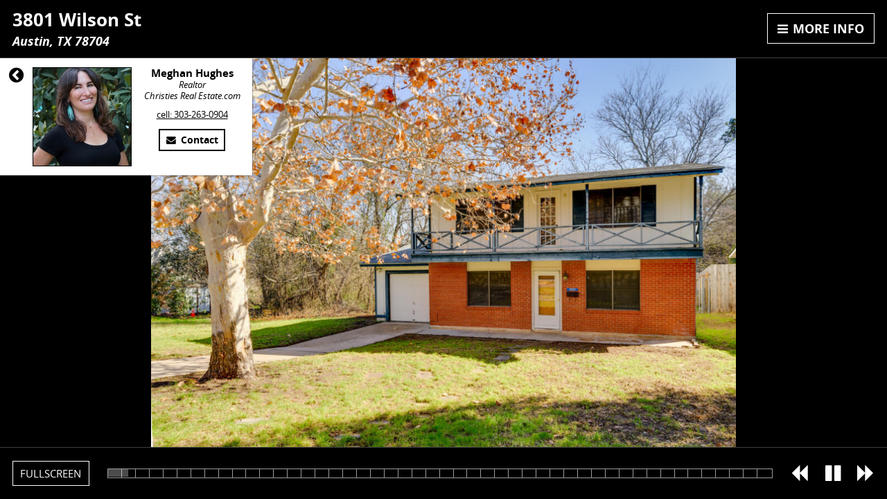

--- FILE ---
content_type: text/html; charset=UTF-8
request_url: https://tours.jamesbrucephotography.com/public/vtour/display/2086808
body_size: 11719
content:
<!doctype html>
<!--[if IE 9]> <html class="ie9"> <![endif]-->
  <head>
    <title>3801 Wilson St, Austin TX 78704, USA - Virtual Tour</title><meta name="description" content="Virtual Tour of 3801 Wilson St, Austin TX 78704, USA."/><meta name="keywords" content="3801 Wilson St, Austin TX 78704, USA,virtual tour,virtual tours,360 virtual tour,360 virtual tours,real estate virtual tour,virtual tour of,virtual tour of home,virtual tour of homes"/><meta name="ICBM" content="30.227110, -97.765137" />
<meta name="geo.position" content="30.227110;-97.765137" />
<meta name="geo.region" content="US-TX" />
<meta name="geo.placename" content="Austin" />
<link rel="canonical" href="http://tours.jamesbrucephotography.com/2086808?a=1" />
<meta property="og:title" content="3801 Wilson St, Austin TX 78704, USA - Virtual Tour"/>
<meta property="og:type" content="article"/>
<meta property="og:description" content="Virtual Tour of 3801 Wilson St, Austin TX 78704, USA."/>
<meta property="og:url" content="http://tours.jamesbrucephotography.com/public/vtour/display/2086808?a=1"/>
<meta property="og:image" content="http://cdn-cloudfront.tourbuzz.net/www/db_images/tour/2086808/photo_75864314-666x500.jpg"/><meta property="og:image:type" content="image/jpeg"/><meta property="og:image:width" content="666"/><meta property="og:image:height" content="500"/><meta property="og:image:alt" content="Christies Real Estate.com"/><link rel="image_src" href="http://cdn-cloudfront.tourbuzz.net/www/db_images/tour/2086808/photo_75864314-666x500.jpg"/><!-- vtour/skin shared analytics -->
<script>
  (function(i,s,o,g,r,a,m){i['GoogleAnalyticsObject']=r;i[r]=i[r]||function(){
  (i[r].q=i[r].q||[]).push(arguments)},i[r].l=1*new Date();a=s.createElement(o),
      m=s.getElementsByTagName(o)[0];a.async=1;a.src=g;m.parentNode.insertBefore(a,m)
      })(window,document,'script','https://www.google-analytics.com/analytics.js','ga');

  ga('create', 'UA-1938451-4', 'auto');
  ga('set', 'dimension1', 'phoenix');
  ga('set', 'dimension2', '1609');

  ga('send', 'pageview');
  ga('send', 'event', 'Tour Viewing', 'Tour Loaded', 'okBranding=true', {nonInteraction:true});
</script>

<script type="text/javascript">
  // install Google Analytics "still-on-page" handler
  (function continuousOnPageTracker() {
    var recordAgainInSeconds = 5;
    var recordPing = function() {
      ga('send', 'event', 'Tour Viewing', 'Visitor Still Here', 'okBranding=true', {nonInteraction:true});
    };
    var schedulePing = function() {
      setTimeout(recordPingAndReschedule, recordAgainInSeconds * 1000);
      recordAgainInSeconds += recordAgainInSeconds; // 2^n exponential decay
    };
    var recordPingAndReschedule = function() {
      recordPing();
      schedulePing();
    };
    schedulePing();
  })();
</script>


        <!-- AddThis share configuration. Do not remove this comment -->
        <script type="text/javascript">
            var addthis_share = {"url":"http:\/\/tours.jamesbrucephotography.com\/public\/vtour\/display\/2086808?a=1","title":"3801 Wilson St, Austin TX 78704, USA - Virtual Tour"}
        </script>
    <meta name="description" content="">
    <meta name="viewport" content="width=device-width, minimum-scale=1.0, maximum-scale=1.0, user-scalable=no">
    <meta http-equiv="X-UA-Compatible" content="IE=edge,chrome=1">
    <!--[if lt IE 9]>
        <link rel='stylesheet' href='https://s3.amazonaws.com/plumage.tourbuzz.net/phoenix/9a3720ae4002c4821e0f05730386e00d3fdf720a/styles/ie-6ca4a0778681595dba4588f2ee346711.css' type='text/css'>
    <![endif]-->

    <!-- Google Recaptcha -->
    <script src="https://www.google.com/recaptcha/api.js" async defer></script>

    <!-- Tour Data -->
    <script type='text/javascript'>
      window.tourData = {"player":{"title":"3801 Wilson St, Austin TX 78704, USA","manifest":"http:\/\/tb-design-engine.s3.amazonaws.com\/phoenix\/9a3720ae4002c4821e0f05730386e00d3fdf720a\/manifest.yml"},"design":{"photo_slots":{},"autoplay":true,"initial_floorplan_mode":"show","headings":{},"metaData":{"fontBase":"OpenSans","addressHeadingVisibility":"Hide on Unbranded","agentImageVisibility":"Show","playerMediaInfo":"Hide","playerMediaInfoSize":"Small","playerMediaInfoLayout":"Standard","playerLetterbox":"Letterbox","playerVideoInline":"Default","mobileHorizontalPlayer":"Hide","floorplanInitialWidth":"50%","agentBranding":"Contact Sidebar - Start Open","persistentAgentBrandingSize":"Small","showAutoLoopModal":"Auto Loop","fadeAudioAtEndOfTour":"Auto Loop Music","progressBarType":"Standard","thumbnailBarLocation":"Bottom","slideshowTransition":"Crossfade","orderOfSections":"Contact, Description, Gallery, Map, Neighborhood, 3D Tour, Flyer, Custom Links","openHouseStyle":"Static","panoScrollButton":"Show","headerNavigation":"More Info Button","threeDTourPopup":"Show Popup","galleryImageName":"Hide","audioButton":"Standard","audioAnimation":"Static"},"csrf":{"jeaJhHNREB1235":"2026-01-21T13:34:41-06:00.21c34ff9dff1590b97ad8945e3cae805ab43d035eb53008f766623d926041ce1"},"name":"Zephyr"},"tour":{"id":"2086808","preview":false,"flyer":"https:\/\/tours.jamesbrucephotography.com\/public\/job\/flyer\/2086808\/aHR0cHM6Ly93d3cudG91cmJ1enoubmV0L3B1YmxpYy92dG91ci9kaXNwbGF5LzIwODY4MDg_cHJldmlld0Rlc2lnbj1mbHllciZhPTE=","kbSnapToFill":0.3,"neighborhood_url":"https:\/\/www.tourbuzz.net\/public\/vtour\/neighborhood\/2086808","property":{"address":{"street_1":"3801 Wilson St","city":"Austin","state":"TX","zip":"78704","country":"USA"}},"agents":[{"name":"Meghan Hughes","broker":"Christies Real Estate.com","phone":"cell: 303-263-0904","website":"http:\/\/christiesrealestate.com","title":"Realtor","email":"meghanh@atpropertiestx.com","portrait":[{"width":3676,"height":3676,"url":"https:\/\/d294achcvvsx41.cloudfront.net\/www\/db_images\/customer\/441526\/photo.jpg?v=20240407-203457"}],"other_tours":"\/customer-portal\/441526\/tours"}],"sponsor":{"url":"http:\/\/www.jamesbrucephotography.com\/","name":"James Bruce","template":"Produced by %link%"},"share":{"emailer_service":"https:\/\/tours.jamesbrucephotography.com\/public\/vtour\/emailTour\/2086808\/\/1","social_sharing":true},"stats":{"tour_url_template":"\/public\/vtour\/recordtourevent\/{tourId}\/Tour","medium_url_template":"\/public\/vtour\/recordtourevent\/{tourId}\/{mediaType}\/{mediumId}"},"media":{"buckets":{"basic":[{"id":"75864314","type":"Photo","name":"3801 Wilson","derivatives":[{"width":100,"height":67,"url":"https:\/\/d294achcvvsx41.cloudfront.net\/www\/db_images\/tour\/2086808\/photo_75864314-100x75.jpg"},{"width":220,"height":147,"url":"https:\/\/d294achcvvsx41.cloudfront.net\/www\/db_images\/tour\/2086808\/photo_75864314-220x165.jpg"},{"width":666,"height":444,"url":"https:\/\/d294achcvvsx41.cloudfront.net\/www\/db_images\/tour\/2086808\/photo_75864314-666x500.jpg"},{"width":1500,"height":998,"url":"https:\/\/d294achcvvsx41.cloudfront.net\/www\/db_images\/tour\/2086808\/photo_75864314-1500x1000.jpg"},{"width":1300,"height":865,"url":"https:\/\/d294achcvvsx41.cloudfront.net\/www\/db_images\/tour\/2086808\/photo_75864314-1300x866.jpg"},{"width":1100,"height":732,"url":"https:\/\/d294achcvvsx41.cloudfront.net\/www\/db_images\/tour\/2086808\/photo_75864314-1100x733.jpg"},{"width":900,"height":599,"url":"https:\/\/d294achcvvsx41.cloudfront.net\/www\/db_images\/tour\/2086808\/photo_75864314-900x600.jpg"},{"width":700,"height":466,"url":"https:\/\/d294achcvvsx41.cloudfront.net\/www\/db_images\/tour\/2086808\/photo_75864314-700x466.jpg"},{"width":500,"height":333,"url":"https:\/\/d294achcvvsx41.cloudfront.net\/www\/db_images\/tour\/2086808\/photo_75864314-500x333.jpg"},{"width":2000,"height":1331,"url":"https:\/\/d294achcvvsx41.cloudfront.net\/www\/db_images\/tour\/2086808\/photo_75864314-2000x1333.jpg"},{"width":2600,"height":1730,"url":"https:\/\/d294achcvvsx41.cloudfront.net\/www\/db_images\/tour\/2086808\/photo_75864314-2600x1733.jpg"}],"durationMS":3000,"ducking":25,"kenBurnsEffect":{"from":{"topLeftX":0.01,"topLeftY":0,"bottomRightX":0.99,"bottomRightY":0.99},"to":{"topLeftX":0,"topLeftY":0.03624999999999993,"bottomRightX":0.96375,"bottomRightY":0.9637500000000001}}},{"id":"75864315","type":"Photo","name":"3801 Wilson","derivatives":[{"width":100,"height":67,"url":"https:\/\/d294achcvvsx41.cloudfront.net\/www\/db_images\/tour\/2086808\/photo_75864315-100x75.jpg"},{"width":220,"height":147,"url":"https:\/\/d294achcvvsx41.cloudfront.net\/www\/db_images\/tour\/2086808\/photo_75864315-220x165.jpg"},{"width":666,"height":444,"url":"https:\/\/d294achcvvsx41.cloudfront.net\/www\/db_images\/tour\/2086808\/photo_75864315-666x500.jpg"},{"width":1500,"height":998,"url":"https:\/\/d294achcvvsx41.cloudfront.net\/www\/db_images\/tour\/2086808\/photo_75864315-1500x1000.jpg"},{"width":1300,"height":865,"url":"https:\/\/d294achcvvsx41.cloudfront.net\/www\/db_images\/tour\/2086808\/photo_75864315-1300x866.jpg"},{"width":1100,"height":732,"url":"https:\/\/d294achcvvsx41.cloudfront.net\/www\/db_images\/tour\/2086808\/photo_75864315-1100x733.jpg"},{"width":900,"height":599,"url":"https:\/\/d294achcvvsx41.cloudfront.net\/www\/db_images\/tour\/2086808\/photo_75864315-900x600.jpg"},{"width":700,"height":466,"url":"https:\/\/d294achcvvsx41.cloudfront.net\/www\/db_images\/tour\/2086808\/photo_75864315-700x466.jpg"},{"width":500,"height":333,"url":"https:\/\/d294achcvvsx41.cloudfront.net\/www\/db_images\/tour\/2086808\/photo_75864315-500x333.jpg"},{"width":2000,"height":1331,"url":"https:\/\/d294achcvvsx41.cloudfront.net\/www\/db_images\/tour\/2086808\/photo_75864315-2000x1333.jpg"},{"width":2600,"height":1730,"url":"https:\/\/d294achcvvsx41.cloudfront.net\/www\/db_images\/tour\/2086808\/photo_75864315-2600x1733.jpg"}],"durationMS":3000,"ducking":25,"kenBurnsEffect":{"from":{"topLeftX":0,"topLeftY":0,"bottomRightX":0.96375,"bottomRightY":0.9637500000000001},"to":{"topLeftX":0.03625,"topLeftY":0.01000000000000002,"bottomRightX":0.99,"bottomRightY":0.99}}},{"id":"75864316","type":"Photo","name":"3801 Wilson","derivatives":[{"width":100,"height":67,"url":"https:\/\/d294achcvvsx41.cloudfront.net\/www\/db_images\/tour\/2086808\/photo_75864316-100x75.jpg"},{"width":220,"height":147,"url":"https:\/\/d294achcvvsx41.cloudfront.net\/www\/db_images\/tour\/2086808\/photo_75864316-220x165.jpg"},{"width":666,"height":444,"url":"https:\/\/d294achcvvsx41.cloudfront.net\/www\/db_images\/tour\/2086808\/photo_75864316-666x500.jpg"},{"width":1500,"height":998,"url":"https:\/\/d294achcvvsx41.cloudfront.net\/www\/db_images\/tour\/2086808\/photo_75864316-1500x1000.jpg"},{"width":1300,"height":865,"url":"https:\/\/d294achcvvsx41.cloudfront.net\/www\/db_images\/tour\/2086808\/photo_75864316-1300x866.jpg"},{"width":1100,"height":732,"url":"https:\/\/d294achcvvsx41.cloudfront.net\/www\/db_images\/tour\/2086808\/photo_75864316-1100x733.jpg"},{"width":900,"height":599,"url":"https:\/\/d294achcvvsx41.cloudfront.net\/www\/db_images\/tour\/2086808\/photo_75864316-900x600.jpg"},{"width":700,"height":466,"url":"https:\/\/d294achcvvsx41.cloudfront.net\/www\/db_images\/tour\/2086808\/photo_75864316-700x466.jpg"},{"width":500,"height":333,"url":"https:\/\/d294achcvvsx41.cloudfront.net\/www\/db_images\/tour\/2086808\/photo_75864316-500x333.jpg"},{"width":2000,"height":1331,"url":"https:\/\/d294achcvvsx41.cloudfront.net\/www\/db_images\/tour\/2086808\/photo_75864316-2000x1333.jpg"},{"width":2600,"height":1730,"url":"https:\/\/d294achcvvsx41.cloudfront.net\/www\/db_images\/tour\/2086808\/photo_75864316-2600x1733.jpg"}],"durationMS":3000,"ducking":25,"kenBurnsEffect":{"from":{"topLeftX":0.01,"topLeftY":0.01000000000000002,"bottomRightX":0.99,"bottomRightY":0.99},"to":{"topLeftX":0,"topLeftY":0,"bottomRightX":0.96375,"bottomRightY":0.9637500000000001}}},{"id":"75864317","type":"Photo","name":"3801 Wilson","derivatives":[{"width":100,"height":67,"url":"https:\/\/d294achcvvsx41.cloudfront.net\/www\/db_images\/tour\/2086808\/photo_75864317-100x75.jpg"},{"width":220,"height":147,"url":"https:\/\/d294achcvvsx41.cloudfront.net\/www\/db_images\/tour\/2086808\/photo_75864317-220x165.jpg"},{"width":666,"height":444,"url":"https:\/\/d294achcvvsx41.cloudfront.net\/www\/db_images\/tour\/2086808\/photo_75864317-666x500.jpg"},{"width":1500,"height":998,"url":"https:\/\/d294achcvvsx41.cloudfront.net\/www\/db_images\/tour\/2086808\/photo_75864317-1500x1000.jpg"},{"width":1300,"height":865,"url":"https:\/\/d294achcvvsx41.cloudfront.net\/www\/db_images\/tour\/2086808\/photo_75864317-1300x866.jpg"},{"width":1100,"height":732,"url":"https:\/\/d294achcvvsx41.cloudfront.net\/www\/db_images\/tour\/2086808\/photo_75864317-1100x733.jpg"},{"width":900,"height":599,"url":"https:\/\/d294achcvvsx41.cloudfront.net\/www\/db_images\/tour\/2086808\/photo_75864317-900x600.jpg"},{"width":700,"height":466,"url":"https:\/\/d294achcvvsx41.cloudfront.net\/www\/db_images\/tour\/2086808\/photo_75864317-700x466.jpg"},{"width":500,"height":333,"url":"https:\/\/d294achcvvsx41.cloudfront.net\/www\/db_images\/tour\/2086808\/photo_75864317-500x333.jpg"},{"width":2000,"height":1331,"url":"https:\/\/d294achcvvsx41.cloudfront.net\/www\/db_images\/tour\/2086808\/photo_75864317-2000x1333.jpg"},{"width":2600,"height":1730,"url":"https:\/\/d294achcvvsx41.cloudfront.net\/www\/db_images\/tour\/2086808\/photo_75864317-2600x1733.jpg"}],"durationMS":3000,"ducking":25,"kenBurnsEffect":{"from":{"topLeftX":0,"topLeftY":0,"bottomRightX":0.99,"bottomRightY":0.99},"to":{"topLeftX":0.01,"topLeftY":0.03624999999999993,"bottomRightX":0.96375,"bottomRightY":0.9637500000000001}}},{"id":"75864318","type":"Photo","name":"3801 Wilson","derivatives":[{"width":100,"height":67,"url":"https:\/\/d294achcvvsx41.cloudfront.net\/www\/db_images\/tour\/2086808\/photo_75864318-100x75.jpg"},{"width":220,"height":147,"url":"https:\/\/d294achcvvsx41.cloudfront.net\/www\/db_images\/tour\/2086808\/photo_75864318-220x165.jpg"},{"width":666,"height":444,"url":"https:\/\/d294achcvvsx41.cloudfront.net\/www\/db_images\/tour\/2086808\/photo_75864318-666x500.jpg"},{"width":1500,"height":998,"url":"https:\/\/d294achcvvsx41.cloudfront.net\/www\/db_images\/tour\/2086808\/photo_75864318-1500x1000.jpg"},{"width":1300,"height":865,"url":"https:\/\/d294achcvvsx41.cloudfront.net\/www\/db_images\/tour\/2086808\/photo_75864318-1300x866.jpg"},{"width":1100,"height":732,"url":"https:\/\/d294achcvvsx41.cloudfront.net\/www\/db_images\/tour\/2086808\/photo_75864318-1100x733.jpg"},{"width":900,"height":599,"url":"https:\/\/d294achcvvsx41.cloudfront.net\/www\/db_images\/tour\/2086808\/photo_75864318-900x600.jpg"},{"width":700,"height":466,"url":"https:\/\/d294achcvvsx41.cloudfront.net\/www\/db_images\/tour\/2086808\/photo_75864318-700x466.jpg"},{"width":500,"height":333,"url":"https:\/\/d294achcvvsx41.cloudfront.net\/www\/db_images\/tour\/2086808\/photo_75864318-500x333.jpg"},{"width":2000,"height":1331,"url":"https:\/\/d294achcvvsx41.cloudfront.net\/www\/db_images\/tour\/2086808\/photo_75864318-2000x1333.jpg"},{"width":2600,"height":1730,"url":"https:\/\/d294achcvvsx41.cloudfront.net\/www\/db_images\/tour\/2086808\/photo_75864318-2600x1733.jpg"}],"durationMS":3000,"ducking":25,"kenBurnsEffect":{"from":{"topLeftX":0.01,"topLeftY":0.01000000000000002,"bottomRightX":0.99,"bottomRightY":0.99},"to":{"topLeftX":0,"topLeftY":0,"bottomRightX":0.96375,"bottomRightY":0.9637500000000001}}},{"id":"75864319","type":"Photo","name":"3801 Wilson","derivatives":[{"width":100,"height":67,"url":"https:\/\/d294achcvvsx41.cloudfront.net\/www\/db_images\/tour\/2086808\/photo_75864319-100x75.jpg"},{"width":220,"height":147,"url":"https:\/\/d294achcvvsx41.cloudfront.net\/www\/db_images\/tour\/2086808\/photo_75864319-220x165.jpg"},{"width":666,"height":444,"url":"https:\/\/d294achcvvsx41.cloudfront.net\/www\/db_images\/tour\/2086808\/photo_75864319-666x500.jpg"},{"width":1500,"height":998,"url":"https:\/\/d294achcvvsx41.cloudfront.net\/www\/db_images\/tour\/2086808\/photo_75864319-1500x1000.jpg"},{"width":1300,"height":865,"url":"https:\/\/d294achcvvsx41.cloudfront.net\/www\/db_images\/tour\/2086808\/photo_75864319-1300x866.jpg"},{"width":1100,"height":732,"url":"https:\/\/d294achcvvsx41.cloudfront.net\/www\/db_images\/tour\/2086808\/photo_75864319-1100x733.jpg"},{"width":900,"height":599,"url":"https:\/\/d294achcvvsx41.cloudfront.net\/www\/db_images\/tour\/2086808\/photo_75864319-900x600.jpg"},{"width":700,"height":466,"url":"https:\/\/d294achcvvsx41.cloudfront.net\/www\/db_images\/tour\/2086808\/photo_75864319-700x466.jpg"},{"width":500,"height":333,"url":"https:\/\/d294achcvvsx41.cloudfront.net\/www\/db_images\/tour\/2086808\/photo_75864319-500x333.jpg"},{"width":2000,"height":1331,"url":"https:\/\/d294achcvvsx41.cloudfront.net\/www\/db_images\/tour\/2086808\/photo_75864319-2000x1333.jpg"},{"width":2600,"height":1730,"url":"https:\/\/d294achcvvsx41.cloudfront.net\/www\/db_images\/tour\/2086808\/photo_75864319-2600x1733.jpg"}],"durationMS":3000,"ducking":25,"kenBurnsEffect":{"from":{"topLeftX":0.01,"topLeftY":0,"bottomRightX":0.99,"bottomRightY":0.99},"to":{"topLeftX":0,"topLeftY":0.03624999999999993,"bottomRightX":0.96375,"bottomRightY":0.9637500000000001}}},{"id":"75864320","type":"Photo","name":"3801 Wilson","derivatives":[{"width":100,"height":67,"url":"https:\/\/d294achcvvsx41.cloudfront.net\/www\/db_images\/tour\/2086808\/photo_75864320-100x75.jpg"},{"width":220,"height":147,"url":"https:\/\/d294achcvvsx41.cloudfront.net\/www\/db_images\/tour\/2086808\/photo_75864320-220x165.jpg"},{"width":666,"height":444,"url":"https:\/\/d294achcvvsx41.cloudfront.net\/www\/db_images\/tour\/2086808\/photo_75864320-666x500.jpg"},{"width":1500,"height":998,"url":"https:\/\/d294achcvvsx41.cloudfront.net\/www\/db_images\/tour\/2086808\/photo_75864320-1500x1000.jpg"},{"width":1300,"height":865,"url":"https:\/\/d294achcvvsx41.cloudfront.net\/www\/db_images\/tour\/2086808\/photo_75864320-1300x866.jpg"},{"width":1100,"height":732,"url":"https:\/\/d294achcvvsx41.cloudfront.net\/www\/db_images\/tour\/2086808\/photo_75864320-1100x733.jpg"},{"width":900,"height":599,"url":"https:\/\/d294achcvvsx41.cloudfront.net\/www\/db_images\/tour\/2086808\/photo_75864320-900x600.jpg"},{"width":700,"height":466,"url":"https:\/\/d294achcvvsx41.cloudfront.net\/www\/db_images\/tour\/2086808\/photo_75864320-700x466.jpg"},{"width":500,"height":333,"url":"https:\/\/d294achcvvsx41.cloudfront.net\/www\/db_images\/tour\/2086808\/photo_75864320-500x333.jpg"},{"width":2000,"height":1331,"url":"https:\/\/d294achcvvsx41.cloudfront.net\/www\/db_images\/tour\/2086808\/photo_75864320-2000x1333.jpg"},{"width":2600,"height":1730,"url":"https:\/\/d294achcvvsx41.cloudfront.net\/www\/db_images\/tour\/2086808\/photo_75864320-2600x1733.jpg"}],"durationMS":3000,"ducking":25,"kenBurnsEffect":{"from":{"topLeftX":0,"topLeftY":0,"bottomRightX":0.96375,"bottomRightY":0.9637500000000001},"to":{"topLeftX":0.03625,"topLeftY":0.01000000000000002,"bottomRightX":0.99,"bottomRightY":0.99}}},{"id":"75864321","type":"Photo","name":"3801 Wilson","derivatives":[{"width":100,"height":67,"url":"https:\/\/d294achcvvsx41.cloudfront.net\/www\/db_images\/tour\/2086808\/photo_75864321-100x75.jpg"},{"width":220,"height":147,"url":"https:\/\/d294achcvvsx41.cloudfront.net\/www\/db_images\/tour\/2086808\/photo_75864321-220x165.jpg"},{"width":666,"height":444,"url":"https:\/\/d294achcvvsx41.cloudfront.net\/www\/db_images\/tour\/2086808\/photo_75864321-666x500.jpg"},{"width":1500,"height":998,"url":"https:\/\/d294achcvvsx41.cloudfront.net\/www\/db_images\/tour\/2086808\/photo_75864321-1500x1000.jpg"},{"width":1300,"height":865,"url":"https:\/\/d294achcvvsx41.cloudfront.net\/www\/db_images\/tour\/2086808\/photo_75864321-1300x866.jpg"},{"width":1100,"height":732,"url":"https:\/\/d294achcvvsx41.cloudfront.net\/www\/db_images\/tour\/2086808\/photo_75864321-1100x733.jpg"},{"width":900,"height":599,"url":"https:\/\/d294achcvvsx41.cloudfront.net\/www\/db_images\/tour\/2086808\/photo_75864321-900x600.jpg"},{"width":700,"height":466,"url":"https:\/\/d294achcvvsx41.cloudfront.net\/www\/db_images\/tour\/2086808\/photo_75864321-700x466.jpg"},{"width":500,"height":333,"url":"https:\/\/d294achcvvsx41.cloudfront.net\/www\/db_images\/tour\/2086808\/photo_75864321-500x333.jpg"},{"width":2000,"height":1331,"url":"https:\/\/d294achcvvsx41.cloudfront.net\/www\/db_images\/tour\/2086808\/photo_75864321-2000x1333.jpg"},{"width":2600,"height":1730,"url":"https:\/\/d294achcvvsx41.cloudfront.net\/www\/db_images\/tour\/2086808\/photo_75864321-2600x1733.jpg"}],"durationMS":3000,"ducking":25,"kenBurnsEffect":{"from":{"topLeftX":0.03625,"topLeftY":0,"bottomRightX":0.96375,"bottomRightY":0.9637500000000001},"to":{"topLeftX":0,"topLeftY":0.01000000000000002,"bottomRightX":0.99,"bottomRightY":0.99}}},{"id":"75864322","type":"Photo","name":"3801 Wilson","derivatives":[{"width":100,"height":67,"url":"https:\/\/d294achcvvsx41.cloudfront.net\/www\/db_images\/tour\/2086808\/photo_75864322-100x75.jpg"},{"width":220,"height":147,"url":"https:\/\/d294achcvvsx41.cloudfront.net\/www\/db_images\/tour\/2086808\/photo_75864322-220x165.jpg"},{"width":666,"height":444,"url":"https:\/\/d294achcvvsx41.cloudfront.net\/www\/db_images\/tour\/2086808\/photo_75864322-666x500.jpg"},{"width":1500,"height":998,"url":"https:\/\/d294achcvvsx41.cloudfront.net\/www\/db_images\/tour\/2086808\/photo_75864322-1500x1000.jpg"},{"width":1300,"height":865,"url":"https:\/\/d294achcvvsx41.cloudfront.net\/www\/db_images\/tour\/2086808\/photo_75864322-1300x866.jpg"},{"width":1100,"height":732,"url":"https:\/\/d294achcvvsx41.cloudfront.net\/www\/db_images\/tour\/2086808\/photo_75864322-1100x733.jpg"},{"width":900,"height":599,"url":"https:\/\/d294achcvvsx41.cloudfront.net\/www\/db_images\/tour\/2086808\/photo_75864322-900x600.jpg"},{"width":700,"height":466,"url":"https:\/\/d294achcvvsx41.cloudfront.net\/www\/db_images\/tour\/2086808\/photo_75864322-700x466.jpg"},{"width":500,"height":333,"url":"https:\/\/d294achcvvsx41.cloudfront.net\/www\/db_images\/tour\/2086808\/photo_75864322-500x333.jpg"},{"width":2000,"height":1331,"url":"https:\/\/d294achcvvsx41.cloudfront.net\/www\/db_images\/tour\/2086808\/photo_75864322-2000x1333.jpg"},{"width":2600,"height":1730,"url":"https:\/\/d294achcvvsx41.cloudfront.net\/www\/db_images\/tour\/2086808\/photo_75864322-2600x1733.jpg"}],"durationMS":3000,"ducking":25,"kenBurnsEffect":{"from":{"topLeftX":0,"topLeftY":0,"bottomRightX":0.96375,"bottomRightY":0.9637500000000001},"to":{"topLeftX":0.03625,"topLeftY":0.01000000000000002,"bottomRightX":0.99,"bottomRightY":0.99}}},{"id":"75864323","type":"Photo","name":"3801 Wilson","derivatives":[{"width":100,"height":67,"url":"https:\/\/d294achcvvsx41.cloudfront.net\/www\/db_images\/tour\/2086808\/photo_75864323-100x75.jpg"},{"width":220,"height":147,"url":"https:\/\/d294achcvvsx41.cloudfront.net\/www\/db_images\/tour\/2086808\/photo_75864323-220x165.jpg"},{"width":666,"height":444,"url":"https:\/\/d294achcvvsx41.cloudfront.net\/www\/db_images\/tour\/2086808\/photo_75864323-666x500.jpg"},{"width":1500,"height":998,"url":"https:\/\/d294achcvvsx41.cloudfront.net\/www\/db_images\/tour\/2086808\/photo_75864323-1500x1000.jpg"},{"width":1300,"height":865,"url":"https:\/\/d294achcvvsx41.cloudfront.net\/www\/db_images\/tour\/2086808\/photo_75864323-1300x866.jpg"},{"width":1100,"height":732,"url":"https:\/\/d294achcvvsx41.cloudfront.net\/www\/db_images\/tour\/2086808\/photo_75864323-1100x733.jpg"},{"width":900,"height":599,"url":"https:\/\/d294achcvvsx41.cloudfront.net\/www\/db_images\/tour\/2086808\/photo_75864323-900x600.jpg"},{"width":700,"height":466,"url":"https:\/\/d294achcvvsx41.cloudfront.net\/www\/db_images\/tour\/2086808\/photo_75864323-700x466.jpg"},{"width":500,"height":333,"url":"https:\/\/d294achcvvsx41.cloudfront.net\/www\/db_images\/tour\/2086808\/photo_75864323-500x333.jpg"},{"width":2000,"height":1331,"url":"https:\/\/d294achcvvsx41.cloudfront.net\/www\/db_images\/tour\/2086808\/photo_75864323-2000x1333.jpg"},{"width":2600,"height":1730,"url":"https:\/\/d294achcvvsx41.cloudfront.net\/www\/db_images\/tour\/2086808\/photo_75864323-2600x1733.jpg"}],"durationMS":3000,"ducking":25,"kenBurnsEffect":{"from":{"topLeftX":0.01,"topLeftY":0,"bottomRightX":0.99,"bottomRightY":0.99},"to":{"topLeftX":0,"topLeftY":0.03624999999999993,"bottomRightX":0.96375,"bottomRightY":0.9637500000000001}}},{"id":"75864324","type":"Photo","name":"3801 Wilson","derivatives":[{"width":100,"height":67,"url":"https:\/\/d294achcvvsx41.cloudfront.net\/www\/db_images\/tour\/2086808\/photo_75864324-100x75.jpg"},{"width":220,"height":147,"url":"https:\/\/d294achcvvsx41.cloudfront.net\/www\/db_images\/tour\/2086808\/photo_75864324-220x165.jpg"},{"width":666,"height":444,"url":"https:\/\/d294achcvvsx41.cloudfront.net\/www\/db_images\/tour\/2086808\/photo_75864324-666x500.jpg"},{"width":1500,"height":998,"url":"https:\/\/d294achcvvsx41.cloudfront.net\/www\/db_images\/tour\/2086808\/photo_75864324-1500x1000.jpg"},{"width":1300,"height":865,"url":"https:\/\/d294achcvvsx41.cloudfront.net\/www\/db_images\/tour\/2086808\/photo_75864324-1300x866.jpg"},{"width":1100,"height":732,"url":"https:\/\/d294achcvvsx41.cloudfront.net\/www\/db_images\/tour\/2086808\/photo_75864324-1100x733.jpg"},{"width":900,"height":599,"url":"https:\/\/d294achcvvsx41.cloudfront.net\/www\/db_images\/tour\/2086808\/photo_75864324-900x600.jpg"},{"width":700,"height":466,"url":"https:\/\/d294achcvvsx41.cloudfront.net\/www\/db_images\/tour\/2086808\/photo_75864324-700x466.jpg"},{"width":500,"height":333,"url":"https:\/\/d294achcvvsx41.cloudfront.net\/www\/db_images\/tour\/2086808\/photo_75864324-500x333.jpg"},{"width":2000,"height":1331,"url":"https:\/\/d294achcvvsx41.cloudfront.net\/www\/db_images\/tour\/2086808\/photo_75864324-2000x1333.jpg"},{"width":2600,"height":1730,"url":"https:\/\/d294achcvvsx41.cloudfront.net\/www\/db_images\/tour\/2086808\/photo_75864324-2600x1733.jpg"}],"durationMS":3000,"ducking":25,"kenBurnsEffect":{"from":{"topLeftX":0,"topLeftY":0,"bottomRightX":0.99,"bottomRightY":0.99},"to":{"topLeftX":0.01,"topLeftY":0.03624999999999993,"bottomRightX":0.96375,"bottomRightY":0.9637500000000001}}},{"id":"75864325","type":"Photo","name":"3801 Wilson","derivatives":[{"width":100,"height":67,"url":"https:\/\/d294achcvvsx41.cloudfront.net\/www\/db_images\/tour\/2086808\/photo_75864325-100x75.jpg"},{"width":220,"height":147,"url":"https:\/\/d294achcvvsx41.cloudfront.net\/www\/db_images\/tour\/2086808\/photo_75864325-220x165.jpg"},{"width":666,"height":444,"url":"https:\/\/d294achcvvsx41.cloudfront.net\/www\/db_images\/tour\/2086808\/photo_75864325-666x500.jpg"},{"width":1500,"height":998,"url":"https:\/\/d294achcvvsx41.cloudfront.net\/www\/db_images\/tour\/2086808\/photo_75864325-1500x1000.jpg"},{"width":1300,"height":865,"url":"https:\/\/d294achcvvsx41.cloudfront.net\/www\/db_images\/tour\/2086808\/photo_75864325-1300x866.jpg"},{"width":1100,"height":732,"url":"https:\/\/d294achcvvsx41.cloudfront.net\/www\/db_images\/tour\/2086808\/photo_75864325-1100x733.jpg"},{"width":900,"height":599,"url":"https:\/\/d294achcvvsx41.cloudfront.net\/www\/db_images\/tour\/2086808\/photo_75864325-900x600.jpg"},{"width":700,"height":466,"url":"https:\/\/d294achcvvsx41.cloudfront.net\/www\/db_images\/tour\/2086808\/photo_75864325-700x466.jpg"},{"width":500,"height":333,"url":"https:\/\/d294achcvvsx41.cloudfront.net\/www\/db_images\/tour\/2086808\/photo_75864325-500x333.jpg"},{"width":2000,"height":1331,"url":"https:\/\/d294achcvvsx41.cloudfront.net\/www\/db_images\/tour\/2086808\/photo_75864325-2000x1333.jpg"},{"width":2600,"height":1730,"url":"https:\/\/d294achcvvsx41.cloudfront.net\/www\/db_images\/tour\/2086808\/photo_75864325-2600x1733.jpg"}],"durationMS":3000,"ducking":25,"kenBurnsEffect":{"from":{"topLeftX":0.03625,"topLeftY":0,"bottomRightX":0.96375,"bottomRightY":0.9637500000000001},"to":{"topLeftX":0,"topLeftY":0.01000000000000002,"bottomRightX":0.99,"bottomRightY":0.99}}},{"id":"75864326","type":"Photo","name":"3801 Wilson","derivatives":[{"width":100,"height":67,"url":"https:\/\/d294achcvvsx41.cloudfront.net\/www\/db_images\/tour\/2086808\/photo_75864326-100x75.jpg"},{"width":220,"height":147,"url":"https:\/\/d294achcvvsx41.cloudfront.net\/www\/db_images\/tour\/2086808\/photo_75864326-220x165.jpg"},{"width":666,"height":444,"url":"https:\/\/d294achcvvsx41.cloudfront.net\/www\/db_images\/tour\/2086808\/photo_75864326-666x500.jpg"},{"width":1500,"height":998,"url":"https:\/\/d294achcvvsx41.cloudfront.net\/www\/db_images\/tour\/2086808\/photo_75864326-1500x1000.jpg"},{"width":1300,"height":865,"url":"https:\/\/d294achcvvsx41.cloudfront.net\/www\/db_images\/tour\/2086808\/photo_75864326-1300x866.jpg"},{"width":1100,"height":732,"url":"https:\/\/d294achcvvsx41.cloudfront.net\/www\/db_images\/tour\/2086808\/photo_75864326-1100x733.jpg"},{"width":900,"height":599,"url":"https:\/\/d294achcvvsx41.cloudfront.net\/www\/db_images\/tour\/2086808\/photo_75864326-900x600.jpg"},{"width":700,"height":466,"url":"https:\/\/d294achcvvsx41.cloudfront.net\/www\/db_images\/tour\/2086808\/photo_75864326-700x466.jpg"},{"width":500,"height":333,"url":"https:\/\/d294achcvvsx41.cloudfront.net\/www\/db_images\/tour\/2086808\/photo_75864326-500x333.jpg"},{"width":2000,"height":1331,"url":"https:\/\/d294achcvvsx41.cloudfront.net\/www\/db_images\/tour\/2086808\/photo_75864326-2000x1333.jpg"},{"width":2600,"height":1730,"url":"https:\/\/d294achcvvsx41.cloudfront.net\/www\/db_images\/tour\/2086808\/photo_75864326-2600x1733.jpg"}],"durationMS":3000,"ducking":25,"kenBurnsEffect":{"from":{"topLeftX":0,"topLeftY":0.03624999999999993,"bottomRightX":0.96375,"bottomRightY":0.9637500000000001},"to":{"topLeftX":0.01,"topLeftY":0,"bottomRightX":0.99,"bottomRightY":0.99}}},{"id":"75864327","type":"Photo","name":"3801 Wilson","derivatives":[{"width":100,"height":67,"url":"https:\/\/d294achcvvsx41.cloudfront.net\/www\/db_images\/tour\/2086808\/photo_75864327-100x75.jpg"},{"width":220,"height":147,"url":"https:\/\/d294achcvvsx41.cloudfront.net\/www\/db_images\/tour\/2086808\/photo_75864327-220x165.jpg"},{"width":666,"height":444,"url":"https:\/\/d294achcvvsx41.cloudfront.net\/www\/db_images\/tour\/2086808\/photo_75864327-666x500.jpg"},{"width":1500,"height":998,"url":"https:\/\/d294achcvvsx41.cloudfront.net\/www\/db_images\/tour\/2086808\/photo_75864327-1500x1000.jpg"},{"width":1300,"height":865,"url":"https:\/\/d294achcvvsx41.cloudfront.net\/www\/db_images\/tour\/2086808\/photo_75864327-1300x866.jpg"},{"width":1100,"height":732,"url":"https:\/\/d294achcvvsx41.cloudfront.net\/www\/db_images\/tour\/2086808\/photo_75864327-1100x733.jpg"},{"width":900,"height":599,"url":"https:\/\/d294achcvvsx41.cloudfront.net\/www\/db_images\/tour\/2086808\/photo_75864327-900x600.jpg"},{"width":700,"height":466,"url":"https:\/\/d294achcvvsx41.cloudfront.net\/www\/db_images\/tour\/2086808\/photo_75864327-700x466.jpg"},{"width":500,"height":333,"url":"https:\/\/d294achcvvsx41.cloudfront.net\/www\/db_images\/tour\/2086808\/photo_75864327-500x333.jpg"},{"width":2000,"height":1331,"url":"https:\/\/d294achcvvsx41.cloudfront.net\/www\/db_images\/tour\/2086808\/photo_75864327-2000x1333.jpg"},{"width":2600,"height":1730,"url":"https:\/\/d294achcvvsx41.cloudfront.net\/www\/db_images\/tour\/2086808\/photo_75864327-2600x1733.jpg"}],"durationMS":3000,"ducking":25,"kenBurnsEffect":{"from":{"topLeftX":0,"topLeftY":0,"bottomRightX":0.96375,"bottomRightY":0.9637500000000001},"to":{"topLeftX":0.03625,"topLeftY":0.01000000000000002,"bottomRightX":0.99,"bottomRightY":0.99}}},{"id":"75864328","type":"Photo","name":"3801 Wilson","derivatives":[{"width":100,"height":67,"url":"https:\/\/d294achcvvsx41.cloudfront.net\/www\/db_images\/tour\/2086808\/photo_75864328-100x75.jpg"},{"width":220,"height":147,"url":"https:\/\/d294achcvvsx41.cloudfront.net\/www\/db_images\/tour\/2086808\/photo_75864328-220x165.jpg"},{"width":666,"height":444,"url":"https:\/\/d294achcvvsx41.cloudfront.net\/www\/db_images\/tour\/2086808\/photo_75864328-666x500.jpg"},{"width":1500,"height":998,"url":"https:\/\/d294achcvvsx41.cloudfront.net\/www\/db_images\/tour\/2086808\/photo_75864328-1500x1000.jpg"},{"width":1300,"height":865,"url":"https:\/\/d294achcvvsx41.cloudfront.net\/www\/db_images\/tour\/2086808\/photo_75864328-1300x866.jpg"},{"width":1100,"height":732,"url":"https:\/\/d294achcvvsx41.cloudfront.net\/www\/db_images\/tour\/2086808\/photo_75864328-1100x733.jpg"},{"width":900,"height":599,"url":"https:\/\/d294achcvvsx41.cloudfront.net\/www\/db_images\/tour\/2086808\/photo_75864328-900x600.jpg"},{"width":700,"height":466,"url":"https:\/\/d294achcvvsx41.cloudfront.net\/www\/db_images\/tour\/2086808\/photo_75864328-700x466.jpg"},{"width":500,"height":333,"url":"https:\/\/d294achcvvsx41.cloudfront.net\/www\/db_images\/tour\/2086808\/photo_75864328-500x333.jpg"},{"width":2000,"height":1331,"url":"https:\/\/d294achcvvsx41.cloudfront.net\/www\/db_images\/tour\/2086808\/photo_75864328-2000x1333.jpg"},{"width":2600,"height":1730,"url":"https:\/\/d294achcvvsx41.cloudfront.net\/www\/db_images\/tour\/2086808\/photo_75864328-2600x1733.jpg"}],"durationMS":3000,"ducking":25,"kenBurnsEffect":{"from":{"topLeftX":0,"topLeftY":0.01000000000000002,"bottomRightX":0.99,"bottomRightY":0.99},"to":{"topLeftX":0.03625,"topLeftY":0,"bottomRightX":0.96375,"bottomRightY":0.9637500000000001}}},{"id":"75864329","type":"Photo","name":"3801 Wilson","derivatives":[{"width":100,"height":67,"url":"https:\/\/d294achcvvsx41.cloudfront.net\/www\/db_images\/tour\/2086808\/photo_75864329-100x75.jpg"},{"width":220,"height":147,"url":"https:\/\/d294achcvvsx41.cloudfront.net\/www\/db_images\/tour\/2086808\/photo_75864329-220x165.jpg"},{"width":666,"height":444,"url":"https:\/\/d294achcvvsx41.cloudfront.net\/www\/db_images\/tour\/2086808\/photo_75864329-666x500.jpg"},{"width":1500,"height":998,"url":"https:\/\/d294achcvvsx41.cloudfront.net\/www\/db_images\/tour\/2086808\/photo_75864329-1500x1000.jpg"},{"width":1300,"height":865,"url":"https:\/\/d294achcvvsx41.cloudfront.net\/www\/db_images\/tour\/2086808\/photo_75864329-1300x866.jpg"},{"width":1100,"height":732,"url":"https:\/\/d294achcvvsx41.cloudfront.net\/www\/db_images\/tour\/2086808\/photo_75864329-1100x733.jpg"},{"width":900,"height":599,"url":"https:\/\/d294achcvvsx41.cloudfront.net\/www\/db_images\/tour\/2086808\/photo_75864329-900x600.jpg"},{"width":700,"height":466,"url":"https:\/\/d294achcvvsx41.cloudfront.net\/www\/db_images\/tour\/2086808\/photo_75864329-700x466.jpg"},{"width":500,"height":333,"url":"https:\/\/d294achcvvsx41.cloudfront.net\/www\/db_images\/tour\/2086808\/photo_75864329-500x333.jpg"},{"width":2000,"height":1331,"url":"https:\/\/d294achcvvsx41.cloudfront.net\/www\/db_images\/tour\/2086808\/photo_75864329-2000x1333.jpg"},{"width":2600,"height":1730,"url":"https:\/\/d294achcvvsx41.cloudfront.net\/www\/db_images\/tour\/2086808\/photo_75864329-2600x1733.jpg"}],"durationMS":3000,"ducking":25,"kenBurnsEffect":{"from":{"topLeftX":0,"topLeftY":0.01000000000000002,"bottomRightX":0.99,"bottomRightY":0.99},"to":{"topLeftX":0.03625,"topLeftY":0,"bottomRightX":0.96375,"bottomRightY":0.9637500000000001}}},{"id":"75864330","type":"Photo","name":"3801 Wilson","derivatives":[{"width":100,"height":67,"url":"https:\/\/d294achcvvsx41.cloudfront.net\/www\/db_images\/tour\/2086808\/photo_75864330-100x75.jpg"},{"width":220,"height":147,"url":"https:\/\/d294achcvvsx41.cloudfront.net\/www\/db_images\/tour\/2086808\/photo_75864330-220x165.jpg"},{"width":666,"height":444,"url":"https:\/\/d294achcvvsx41.cloudfront.net\/www\/db_images\/tour\/2086808\/photo_75864330-666x500.jpg"},{"width":1500,"height":998,"url":"https:\/\/d294achcvvsx41.cloudfront.net\/www\/db_images\/tour\/2086808\/photo_75864330-1500x1000.jpg"},{"width":1300,"height":865,"url":"https:\/\/d294achcvvsx41.cloudfront.net\/www\/db_images\/tour\/2086808\/photo_75864330-1300x866.jpg"},{"width":1100,"height":732,"url":"https:\/\/d294achcvvsx41.cloudfront.net\/www\/db_images\/tour\/2086808\/photo_75864330-1100x733.jpg"},{"width":900,"height":599,"url":"https:\/\/d294achcvvsx41.cloudfront.net\/www\/db_images\/tour\/2086808\/photo_75864330-900x600.jpg"},{"width":700,"height":466,"url":"https:\/\/d294achcvvsx41.cloudfront.net\/www\/db_images\/tour\/2086808\/photo_75864330-700x466.jpg"},{"width":500,"height":333,"url":"https:\/\/d294achcvvsx41.cloudfront.net\/www\/db_images\/tour\/2086808\/photo_75864330-500x333.jpg"},{"width":2000,"height":1331,"url":"https:\/\/d294achcvvsx41.cloudfront.net\/www\/db_images\/tour\/2086808\/photo_75864330-2000x1333.jpg"},{"width":2600,"height":1730,"url":"https:\/\/d294achcvvsx41.cloudfront.net\/www\/db_images\/tour\/2086808\/photo_75864330-2600x1733.jpg"}],"durationMS":3000,"ducking":25,"kenBurnsEffect":{"from":{"topLeftX":0,"topLeftY":0,"bottomRightX":0.99,"bottomRightY":0.99},"to":{"topLeftX":0.01,"topLeftY":0.03624999999999993,"bottomRightX":0.96375,"bottomRightY":0.9637500000000001}}},{"id":"75864331","type":"Photo","name":"3801 Wilson","derivatives":[{"width":100,"height":67,"url":"https:\/\/d294achcvvsx41.cloudfront.net\/www\/db_images\/tour\/2086808\/photo_75864331-100x75.jpg"},{"width":220,"height":147,"url":"https:\/\/d294achcvvsx41.cloudfront.net\/www\/db_images\/tour\/2086808\/photo_75864331-220x165.jpg"},{"width":666,"height":444,"url":"https:\/\/d294achcvvsx41.cloudfront.net\/www\/db_images\/tour\/2086808\/photo_75864331-666x500.jpg"},{"width":1500,"height":998,"url":"https:\/\/d294achcvvsx41.cloudfront.net\/www\/db_images\/tour\/2086808\/photo_75864331-1500x1000.jpg"},{"width":1300,"height":865,"url":"https:\/\/d294achcvvsx41.cloudfront.net\/www\/db_images\/tour\/2086808\/photo_75864331-1300x866.jpg"},{"width":1100,"height":732,"url":"https:\/\/d294achcvvsx41.cloudfront.net\/www\/db_images\/tour\/2086808\/photo_75864331-1100x733.jpg"},{"width":900,"height":599,"url":"https:\/\/d294achcvvsx41.cloudfront.net\/www\/db_images\/tour\/2086808\/photo_75864331-900x600.jpg"},{"width":700,"height":466,"url":"https:\/\/d294achcvvsx41.cloudfront.net\/www\/db_images\/tour\/2086808\/photo_75864331-700x466.jpg"},{"width":500,"height":333,"url":"https:\/\/d294achcvvsx41.cloudfront.net\/www\/db_images\/tour\/2086808\/photo_75864331-500x333.jpg"},{"width":2000,"height":1331,"url":"https:\/\/d294achcvvsx41.cloudfront.net\/www\/db_images\/tour\/2086808\/photo_75864331-2000x1333.jpg"},{"width":2600,"height":1730,"url":"https:\/\/d294achcvvsx41.cloudfront.net\/www\/db_images\/tour\/2086808\/photo_75864331-2600x1733.jpg"}],"durationMS":3000,"ducking":25,"kenBurnsEffect":{"from":{"topLeftX":0,"topLeftY":0.01000000000000002,"bottomRightX":0.99,"bottomRightY":0.99},"to":{"topLeftX":0.03625,"topLeftY":0,"bottomRightX":0.96375,"bottomRightY":0.9637500000000001}}},{"id":"75864332","type":"Photo","name":"3801 Wilson","derivatives":[{"width":100,"height":67,"url":"https:\/\/d294achcvvsx41.cloudfront.net\/www\/db_images\/tour\/2086808\/photo_75864332-100x75.jpg"},{"width":220,"height":147,"url":"https:\/\/d294achcvvsx41.cloudfront.net\/www\/db_images\/tour\/2086808\/photo_75864332-220x165.jpg"},{"width":666,"height":444,"url":"https:\/\/d294achcvvsx41.cloudfront.net\/www\/db_images\/tour\/2086808\/photo_75864332-666x500.jpg"},{"width":1500,"height":998,"url":"https:\/\/d294achcvvsx41.cloudfront.net\/www\/db_images\/tour\/2086808\/photo_75864332-1500x1000.jpg"},{"width":1300,"height":865,"url":"https:\/\/d294achcvvsx41.cloudfront.net\/www\/db_images\/tour\/2086808\/photo_75864332-1300x866.jpg"},{"width":1100,"height":732,"url":"https:\/\/d294achcvvsx41.cloudfront.net\/www\/db_images\/tour\/2086808\/photo_75864332-1100x733.jpg"},{"width":900,"height":599,"url":"https:\/\/d294achcvvsx41.cloudfront.net\/www\/db_images\/tour\/2086808\/photo_75864332-900x600.jpg"},{"width":700,"height":466,"url":"https:\/\/d294achcvvsx41.cloudfront.net\/www\/db_images\/tour\/2086808\/photo_75864332-700x466.jpg"},{"width":500,"height":333,"url":"https:\/\/d294achcvvsx41.cloudfront.net\/www\/db_images\/tour\/2086808\/photo_75864332-500x333.jpg"},{"width":2000,"height":1331,"url":"https:\/\/d294achcvvsx41.cloudfront.net\/www\/db_images\/tour\/2086808\/photo_75864332-2000x1333.jpg"},{"width":2600,"height":1730,"url":"https:\/\/d294achcvvsx41.cloudfront.net\/www\/db_images\/tour\/2086808\/photo_75864332-2600x1733.jpg"}],"durationMS":3000,"ducking":25,"kenBurnsEffect":{"from":{"topLeftX":0,"topLeftY":0,"bottomRightX":0.99,"bottomRightY":0.99},"to":{"topLeftX":0.01,"topLeftY":0.03624999999999993,"bottomRightX":0.96375,"bottomRightY":0.9637500000000001}}},{"id":"75864333","type":"Photo","name":"3801 Wilson","derivatives":[{"width":100,"height":67,"url":"https:\/\/d294achcvvsx41.cloudfront.net\/www\/db_images\/tour\/2086808\/photo_75864333-100x75.jpg"},{"width":220,"height":147,"url":"https:\/\/d294achcvvsx41.cloudfront.net\/www\/db_images\/tour\/2086808\/photo_75864333-220x165.jpg"},{"width":666,"height":444,"url":"https:\/\/d294achcvvsx41.cloudfront.net\/www\/db_images\/tour\/2086808\/photo_75864333-666x500.jpg"},{"width":1500,"height":998,"url":"https:\/\/d294achcvvsx41.cloudfront.net\/www\/db_images\/tour\/2086808\/photo_75864333-1500x1000.jpg"},{"width":1300,"height":865,"url":"https:\/\/d294achcvvsx41.cloudfront.net\/www\/db_images\/tour\/2086808\/photo_75864333-1300x866.jpg"},{"width":1100,"height":732,"url":"https:\/\/d294achcvvsx41.cloudfront.net\/www\/db_images\/tour\/2086808\/photo_75864333-1100x733.jpg"},{"width":900,"height":599,"url":"https:\/\/d294achcvvsx41.cloudfront.net\/www\/db_images\/tour\/2086808\/photo_75864333-900x600.jpg"},{"width":700,"height":466,"url":"https:\/\/d294achcvvsx41.cloudfront.net\/www\/db_images\/tour\/2086808\/photo_75864333-700x466.jpg"},{"width":500,"height":333,"url":"https:\/\/d294achcvvsx41.cloudfront.net\/www\/db_images\/tour\/2086808\/photo_75864333-500x333.jpg"},{"width":2000,"height":1331,"url":"https:\/\/d294achcvvsx41.cloudfront.net\/www\/db_images\/tour\/2086808\/photo_75864333-2000x1333.jpg"},{"width":2600,"height":1730,"url":"https:\/\/d294achcvvsx41.cloudfront.net\/www\/db_images\/tour\/2086808\/photo_75864333-2600x1733.jpg"}],"durationMS":3000,"ducking":25,"kenBurnsEffect":{"from":{"topLeftX":0.03625,"topLeftY":0.03624999999999993,"bottomRightX":0.96375,"bottomRightY":0.9637500000000001},"to":{"topLeftX":0,"topLeftY":0,"bottomRightX":0.99,"bottomRightY":0.99}}},{"id":"75864334","type":"Photo","name":"3801 Wilson","derivatives":[{"width":100,"height":67,"url":"https:\/\/d294achcvvsx41.cloudfront.net\/www\/db_images\/tour\/2086808\/photo_75864334-100x75.jpg"},{"width":220,"height":147,"url":"https:\/\/d294achcvvsx41.cloudfront.net\/www\/db_images\/tour\/2086808\/photo_75864334-220x165.jpg"},{"width":666,"height":444,"url":"https:\/\/d294achcvvsx41.cloudfront.net\/www\/db_images\/tour\/2086808\/photo_75864334-666x500.jpg"},{"width":1500,"height":998,"url":"https:\/\/d294achcvvsx41.cloudfront.net\/www\/db_images\/tour\/2086808\/photo_75864334-1500x1000.jpg"},{"width":1300,"height":865,"url":"https:\/\/d294achcvvsx41.cloudfront.net\/www\/db_images\/tour\/2086808\/photo_75864334-1300x866.jpg"},{"width":1100,"height":732,"url":"https:\/\/d294achcvvsx41.cloudfront.net\/www\/db_images\/tour\/2086808\/photo_75864334-1100x733.jpg"},{"width":900,"height":599,"url":"https:\/\/d294achcvvsx41.cloudfront.net\/www\/db_images\/tour\/2086808\/photo_75864334-900x600.jpg"},{"width":700,"height":466,"url":"https:\/\/d294achcvvsx41.cloudfront.net\/www\/db_images\/tour\/2086808\/photo_75864334-700x466.jpg"},{"width":500,"height":333,"url":"https:\/\/d294achcvvsx41.cloudfront.net\/www\/db_images\/tour\/2086808\/photo_75864334-500x333.jpg"},{"width":2000,"height":1331,"url":"https:\/\/d294achcvvsx41.cloudfront.net\/www\/db_images\/tour\/2086808\/photo_75864334-2000x1333.jpg"},{"width":2600,"height":1730,"url":"https:\/\/d294achcvvsx41.cloudfront.net\/www\/db_images\/tour\/2086808\/photo_75864334-2600x1733.jpg"}],"durationMS":3000,"ducking":25,"kenBurnsEffect":{"from":{"topLeftX":0.03625,"topLeftY":0,"bottomRightX":0.96375,"bottomRightY":0.9637500000000001},"to":{"topLeftX":0,"topLeftY":0.01000000000000002,"bottomRightX":0.99,"bottomRightY":0.99}}},{"id":"75864335","type":"Photo","name":"3801 Wilson","derivatives":[{"width":100,"height":67,"url":"https:\/\/d294achcvvsx41.cloudfront.net\/www\/db_images\/tour\/2086808\/photo_75864335-100x75.jpg"},{"width":220,"height":147,"url":"https:\/\/d294achcvvsx41.cloudfront.net\/www\/db_images\/tour\/2086808\/photo_75864335-220x165.jpg"},{"width":666,"height":444,"url":"https:\/\/d294achcvvsx41.cloudfront.net\/www\/db_images\/tour\/2086808\/photo_75864335-666x500.jpg"},{"width":1500,"height":998,"url":"https:\/\/d294achcvvsx41.cloudfront.net\/www\/db_images\/tour\/2086808\/photo_75864335-1500x1000.jpg"},{"width":1300,"height":865,"url":"https:\/\/d294achcvvsx41.cloudfront.net\/www\/db_images\/tour\/2086808\/photo_75864335-1300x866.jpg"},{"width":1100,"height":732,"url":"https:\/\/d294achcvvsx41.cloudfront.net\/www\/db_images\/tour\/2086808\/photo_75864335-1100x733.jpg"},{"width":900,"height":599,"url":"https:\/\/d294achcvvsx41.cloudfront.net\/www\/db_images\/tour\/2086808\/photo_75864335-900x600.jpg"},{"width":700,"height":466,"url":"https:\/\/d294achcvvsx41.cloudfront.net\/www\/db_images\/tour\/2086808\/photo_75864335-700x466.jpg"},{"width":500,"height":333,"url":"https:\/\/d294achcvvsx41.cloudfront.net\/www\/db_images\/tour\/2086808\/photo_75864335-500x333.jpg"},{"width":2000,"height":1331,"url":"https:\/\/d294achcvvsx41.cloudfront.net\/www\/db_images\/tour\/2086808\/photo_75864335-2000x1333.jpg"},{"width":2600,"height":1730,"url":"https:\/\/d294achcvvsx41.cloudfront.net\/www\/db_images\/tour\/2086808\/photo_75864335-2600x1733.jpg"}],"durationMS":3000,"ducking":25,"kenBurnsEffect":{"from":{"topLeftX":0.01,"topLeftY":0.01000000000000002,"bottomRightX":0.99,"bottomRightY":0.99},"to":{"topLeftX":0,"topLeftY":0,"bottomRightX":0.96375,"bottomRightY":0.9637500000000001}}},{"id":"75864336","type":"Photo","name":"3801 Wilson","derivatives":[{"width":100,"height":67,"url":"https:\/\/d294achcvvsx41.cloudfront.net\/www\/db_images\/tour\/2086808\/photo_75864336-100x75.jpg"},{"width":220,"height":147,"url":"https:\/\/d294achcvvsx41.cloudfront.net\/www\/db_images\/tour\/2086808\/photo_75864336-220x165.jpg"},{"width":666,"height":444,"url":"https:\/\/d294achcvvsx41.cloudfront.net\/www\/db_images\/tour\/2086808\/photo_75864336-666x500.jpg"},{"width":1500,"height":998,"url":"https:\/\/d294achcvvsx41.cloudfront.net\/www\/db_images\/tour\/2086808\/photo_75864336-1500x1000.jpg"},{"width":1300,"height":865,"url":"https:\/\/d294achcvvsx41.cloudfront.net\/www\/db_images\/tour\/2086808\/photo_75864336-1300x866.jpg"},{"width":1100,"height":732,"url":"https:\/\/d294achcvvsx41.cloudfront.net\/www\/db_images\/tour\/2086808\/photo_75864336-1100x733.jpg"},{"width":900,"height":599,"url":"https:\/\/d294achcvvsx41.cloudfront.net\/www\/db_images\/tour\/2086808\/photo_75864336-900x600.jpg"},{"width":700,"height":466,"url":"https:\/\/d294achcvvsx41.cloudfront.net\/www\/db_images\/tour\/2086808\/photo_75864336-700x466.jpg"},{"width":500,"height":333,"url":"https:\/\/d294achcvvsx41.cloudfront.net\/www\/db_images\/tour\/2086808\/photo_75864336-500x333.jpg"},{"width":2000,"height":1331,"url":"https:\/\/d294achcvvsx41.cloudfront.net\/www\/db_images\/tour\/2086808\/photo_75864336-2000x1333.jpg"},{"width":2600,"height":1730,"url":"https:\/\/d294achcvvsx41.cloudfront.net\/www\/db_images\/tour\/2086808\/photo_75864336-2600x1733.jpg"}],"durationMS":3000,"ducking":25,"kenBurnsEffect":{"from":{"topLeftX":0,"topLeftY":0.01000000000000002,"bottomRightX":0.99,"bottomRightY":0.99},"to":{"topLeftX":0.03625,"topLeftY":0,"bottomRightX":0.96375,"bottomRightY":0.9637500000000001}}},{"id":"75864337","type":"Photo","name":"3801 Wilson","derivatives":[{"width":100,"height":67,"url":"https:\/\/d294achcvvsx41.cloudfront.net\/www\/db_images\/tour\/2086808\/photo_75864337-100x75.jpg"},{"width":220,"height":147,"url":"https:\/\/d294achcvvsx41.cloudfront.net\/www\/db_images\/tour\/2086808\/photo_75864337-220x165.jpg"},{"width":666,"height":444,"url":"https:\/\/d294achcvvsx41.cloudfront.net\/www\/db_images\/tour\/2086808\/photo_75864337-666x500.jpg"},{"width":1500,"height":998,"url":"https:\/\/d294achcvvsx41.cloudfront.net\/www\/db_images\/tour\/2086808\/photo_75864337-1500x1000.jpg"},{"width":1300,"height":865,"url":"https:\/\/d294achcvvsx41.cloudfront.net\/www\/db_images\/tour\/2086808\/photo_75864337-1300x866.jpg"},{"width":1100,"height":732,"url":"https:\/\/d294achcvvsx41.cloudfront.net\/www\/db_images\/tour\/2086808\/photo_75864337-1100x733.jpg"},{"width":900,"height":599,"url":"https:\/\/d294achcvvsx41.cloudfront.net\/www\/db_images\/tour\/2086808\/photo_75864337-900x600.jpg"},{"width":700,"height":466,"url":"https:\/\/d294achcvvsx41.cloudfront.net\/www\/db_images\/tour\/2086808\/photo_75864337-700x466.jpg"},{"width":500,"height":333,"url":"https:\/\/d294achcvvsx41.cloudfront.net\/www\/db_images\/tour\/2086808\/photo_75864337-500x333.jpg"},{"width":2000,"height":1331,"url":"https:\/\/d294achcvvsx41.cloudfront.net\/www\/db_images\/tour\/2086808\/photo_75864337-2000x1333.jpg"},{"width":2600,"height":1730,"url":"https:\/\/d294achcvvsx41.cloudfront.net\/www\/db_images\/tour\/2086808\/photo_75864337-2600x1733.jpg"}],"durationMS":3000,"ducking":25,"kenBurnsEffect":{"from":{"topLeftX":0.03625,"topLeftY":0.03624999999999993,"bottomRightX":0.96375,"bottomRightY":0.9637500000000001},"to":{"topLeftX":0,"topLeftY":0,"bottomRightX":0.99,"bottomRightY":0.99}}},{"id":"75864338","type":"Photo","name":"3801 Wilson","derivatives":[{"width":100,"height":67,"url":"https:\/\/d294achcvvsx41.cloudfront.net\/www\/db_images\/tour\/2086808\/photo_75864338-100x75.jpg"},{"width":220,"height":147,"url":"https:\/\/d294achcvvsx41.cloudfront.net\/www\/db_images\/tour\/2086808\/photo_75864338-220x165.jpg"},{"width":666,"height":444,"url":"https:\/\/d294achcvvsx41.cloudfront.net\/www\/db_images\/tour\/2086808\/photo_75864338-666x500.jpg"},{"width":1500,"height":998,"url":"https:\/\/d294achcvvsx41.cloudfront.net\/www\/db_images\/tour\/2086808\/photo_75864338-1500x1000.jpg"},{"width":1300,"height":865,"url":"https:\/\/d294achcvvsx41.cloudfront.net\/www\/db_images\/tour\/2086808\/photo_75864338-1300x866.jpg"},{"width":1100,"height":732,"url":"https:\/\/d294achcvvsx41.cloudfront.net\/www\/db_images\/tour\/2086808\/photo_75864338-1100x733.jpg"},{"width":900,"height":599,"url":"https:\/\/d294achcvvsx41.cloudfront.net\/www\/db_images\/tour\/2086808\/photo_75864338-900x600.jpg"},{"width":700,"height":466,"url":"https:\/\/d294achcvvsx41.cloudfront.net\/www\/db_images\/tour\/2086808\/photo_75864338-700x466.jpg"},{"width":500,"height":333,"url":"https:\/\/d294achcvvsx41.cloudfront.net\/www\/db_images\/tour\/2086808\/photo_75864338-500x333.jpg"},{"width":2000,"height":1331,"url":"https:\/\/d294achcvvsx41.cloudfront.net\/www\/db_images\/tour\/2086808\/photo_75864338-2000x1333.jpg"},{"width":2600,"height":1730,"url":"https:\/\/d294achcvvsx41.cloudfront.net\/www\/db_images\/tour\/2086808\/photo_75864338-2600x1733.jpg"}],"durationMS":3000,"ducking":25,"kenBurnsEffect":{"from":{"topLeftX":0.01,"topLeftY":0.01000000000000002,"bottomRightX":0.99,"bottomRightY":0.99},"to":{"topLeftX":0,"topLeftY":0,"bottomRightX":0.96375,"bottomRightY":0.9637500000000001}}},{"id":"75864339","type":"Photo","name":"3801 Wilson","derivatives":[{"width":100,"height":67,"url":"https:\/\/d294achcvvsx41.cloudfront.net\/www\/db_images\/tour\/2086808\/photo_75864339-100x75.jpg"},{"width":220,"height":147,"url":"https:\/\/d294achcvvsx41.cloudfront.net\/www\/db_images\/tour\/2086808\/photo_75864339-220x165.jpg"},{"width":666,"height":444,"url":"https:\/\/d294achcvvsx41.cloudfront.net\/www\/db_images\/tour\/2086808\/photo_75864339-666x500.jpg"},{"width":1500,"height":998,"url":"https:\/\/d294achcvvsx41.cloudfront.net\/www\/db_images\/tour\/2086808\/photo_75864339-1500x1000.jpg"},{"width":1300,"height":865,"url":"https:\/\/d294achcvvsx41.cloudfront.net\/www\/db_images\/tour\/2086808\/photo_75864339-1300x866.jpg"},{"width":1100,"height":732,"url":"https:\/\/d294achcvvsx41.cloudfront.net\/www\/db_images\/tour\/2086808\/photo_75864339-1100x733.jpg"},{"width":900,"height":599,"url":"https:\/\/d294achcvvsx41.cloudfront.net\/www\/db_images\/tour\/2086808\/photo_75864339-900x600.jpg"},{"width":700,"height":466,"url":"https:\/\/d294achcvvsx41.cloudfront.net\/www\/db_images\/tour\/2086808\/photo_75864339-700x466.jpg"},{"width":500,"height":333,"url":"https:\/\/d294achcvvsx41.cloudfront.net\/www\/db_images\/tour\/2086808\/photo_75864339-500x333.jpg"},{"width":2000,"height":1331,"url":"https:\/\/d294achcvvsx41.cloudfront.net\/www\/db_images\/tour\/2086808\/photo_75864339-2000x1333.jpg"},{"width":2600,"height":1730,"url":"https:\/\/d294achcvvsx41.cloudfront.net\/www\/db_images\/tour\/2086808\/photo_75864339-2600x1733.jpg"}],"durationMS":3000,"ducking":25,"kenBurnsEffect":{"from":{"topLeftX":0.03625,"topLeftY":0.03624999999999993,"bottomRightX":0.96375,"bottomRightY":0.9637500000000001},"to":{"topLeftX":0,"topLeftY":0,"bottomRightX":0.99,"bottomRightY":0.99}}},{"id":"75864340","type":"Photo","name":"3801 Wilson","derivatives":[{"width":100,"height":67,"url":"https:\/\/d294achcvvsx41.cloudfront.net\/www\/db_images\/tour\/2086808\/photo_75864340-100x75.jpg"},{"width":220,"height":147,"url":"https:\/\/d294achcvvsx41.cloudfront.net\/www\/db_images\/tour\/2086808\/photo_75864340-220x165.jpg"},{"width":666,"height":444,"url":"https:\/\/d294achcvvsx41.cloudfront.net\/www\/db_images\/tour\/2086808\/photo_75864340-666x500.jpg"},{"width":1500,"height":998,"url":"https:\/\/d294achcvvsx41.cloudfront.net\/www\/db_images\/tour\/2086808\/photo_75864340-1500x1000.jpg"},{"width":1300,"height":865,"url":"https:\/\/d294achcvvsx41.cloudfront.net\/www\/db_images\/tour\/2086808\/photo_75864340-1300x866.jpg"},{"width":1100,"height":732,"url":"https:\/\/d294achcvvsx41.cloudfront.net\/www\/db_images\/tour\/2086808\/photo_75864340-1100x733.jpg"},{"width":900,"height":599,"url":"https:\/\/d294achcvvsx41.cloudfront.net\/www\/db_images\/tour\/2086808\/photo_75864340-900x600.jpg"},{"width":700,"height":466,"url":"https:\/\/d294achcvvsx41.cloudfront.net\/www\/db_images\/tour\/2086808\/photo_75864340-700x466.jpg"},{"width":500,"height":333,"url":"https:\/\/d294achcvvsx41.cloudfront.net\/www\/db_images\/tour\/2086808\/photo_75864340-500x333.jpg"},{"width":2000,"height":1331,"url":"https:\/\/d294achcvvsx41.cloudfront.net\/www\/db_images\/tour\/2086808\/photo_75864340-2000x1333.jpg"},{"width":2600,"height":1730,"url":"https:\/\/d294achcvvsx41.cloudfront.net\/www\/db_images\/tour\/2086808\/photo_75864340-2600x1733.jpg"}],"durationMS":3000,"ducking":25,"kenBurnsEffect":{"from":{"topLeftX":0,"topLeftY":0.01000000000000002,"bottomRightX":0.99,"bottomRightY":0.99},"to":{"topLeftX":0.03625,"topLeftY":0,"bottomRightX":0.96375,"bottomRightY":0.9637500000000001}}},{"id":"75864341","type":"Photo","name":"3801 Wilson","derivatives":[{"width":100,"height":67,"url":"https:\/\/d294achcvvsx41.cloudfront.net\/www\/db_images\/tour\/2086808\/photo_75864341-100x75.jpg"},{"width":220,"height":147,"url":"https:\/\/d294achcvvsx41.cloudfront.net\/www\/db_images\/tour\/2086808\/photo_75864341-220x165.jpg"},{"width":666,"height":444,"url":"https:\/\/d294achcvvsx41.cloudfront.net\/www\/db_images\/tour\/2086808\/photo_75864341-666x500.jpg"},{"width":1500,"height":998,"url":"https:\/\/d294achcvvsx41.cloudfront.net\/www\/db_images\/tour\/2086808\/photo_75864341-1500x1000.jpg"},{"width":1300,"height":865,"url":"https:\/\/d294achcvvsx41.cloudfront.net\/www\/db_images\/tour\/2086808\/photo_75864341-1300x866.jpg"},{"width":1100,"height":732,"url":"https:\/\/d294achcvvsx41.cloudfront.net\/www\/db_images\/tour\/2086808\/photo_75864341-1100x733.jpg"},{"width":900,"height":599,"url":"https:\/\/d294achcvvsx41.cloudfront.net\/www\/db_images\/tour\/2086808\/photo_75864341-900x600.jpg"},{"width":700,"height":466,"url":"https:\/\/d294achcvvsx41.cloudfront.net\/www\/db_images\/tour\/2086808\/photo_75864341-700x466.jpg"},{"width":500,"height":333,"url":"https:\/\/d294achcvvsx41.cloudfront.net\/www\/db_images\/tour\/2086808\/photo_75864341-500x333.jpg"},{"width":2000,"height":1331,"url":"https:\/\/d294achcvvsx41.cloudfront.net\/www\/db_images\/tour\/2086808\/photo_75864341-2000x1333.jpg"},{"width":2600,"height":1730,"url":"https:\/\/d294achcvvsx41.cloudfront.net\/www\/db_images\/tour\/2086808\/photo_75864341-2600x1733.jpg"}],"durationMS":3000,"ducking":25,"kenBurnsEffect":{"from":{"topLeftX":0.03625,"topLeftY":0.03624999999999993,"bottomRightX":0.96375,"bottomRightY":0.9637500000000001},"to":{"topLeftX":0,"topLeftY":0,"bottomRightX":0.99,"bottomRightY":0.99}}},{"id":"75864342","type":"Photo","name":"3801 Wilson","derivatives":[{"width":100,"height":67,"url":"https:\/\/d294achcvvsx41.cloudfront.net\/www\/db_images\/tour\/2086808\/photo_75864342-100x75.jpg"},{"width":220,"height":147,"url":"https:\/\/d294achcvvsx41.cloudfront.net\/www\/db_images\/tour\/2086808\/photo_75864342-220x165.jpg"},{"width":666,"height":444,"url":"https:\/\/d294achcvvsx41.cloudfront.net\/www\/db_images\/tour\/2086808\/photo_75864342-666x500.jpg"},{"width":1500,"height":998,"url":"https:\/\/d294achcvvsx41.cloudfront.net\/www\/db_images\/tour\/2086808\/photo_75864342-1500x1000.jpg"},{"width":1300,"height":865,"url":"https:\/\/d294achcvvsx41.cloudfront.net\/www\/db_images\/tour\/2086808\/photo_75864342-1300x866.jpg"},{"width":1100,"height":732,"url":"https:\/\/d294achcvvsx41.cloudfront.net\/www\/db_images\/tour\/2086808\/photo_75864342-1100x733.jpg"},{"width":900,"height":599,"url":"https:\/\/d294achcvvsx41.cloudfront.net\/www\/db_images\/tour\/2086808\/photo_75864342-900x600.jpg"},{"width":700,"height":466,"url":"https:\/\/d294achcvvsx41.cloudfront.net\/www\/db_images\/tour\/2086808\/photo_75864342-700x466.jpg"},{"width":500,"height":333,"url":"https:\/\/d294achcvvsx41.cloudfront.net\/www\/db_images\/tour\/2086808\/photo_75864342-500x333.jpg"},{"width":2000,"height":1331,"url":"https:\/\/d294achcvvsx41.cloudfront.net\/www\/db_images\/tour\/2086808\/photo_75864342-2000x1333.jpg"},{"width":2600,"height":1730,"url":"https:\/\/d294achcvvsx41.cloudfront.net\/www\/db_images\/tour\/2086808\/photo_75864342-2600x1733.jpg"}],"durationMS":3000,"ducking":25,"kenBurnsEffect":{"from":{"topLeftX":0.01,"topLeftY":0.01000000000000002,"bottomRightX":0.99,"bottomRightY":0.99},"to":{"topLeftX":0,"topLeftY":0,"bottomRightX":0.96375,"bottomRightY":0.9637500000000001}}},{"id":"75864343","type":"Photo","name":"3801 Wilson","derivatives":[{"width":100,"height":67,"url":"https:\/\/d294achcvvsx41.cloudfront.net\/www\/db_images\/tour\/2086808\/photo_75864343-100x75.jpg"},{"width":220,"height":147,"url":"https:\/\/d294achcvvsx41.cloudfront.net\/www\/db_images\/tour\/2086808\/photo_75864343-220x165.jpg"},{"width":666,"height":444,"url":"https:\/\/d294achcvvsx41.cloudfront.net\/www\/db_images\/tour\/2086808\/photo_75864343-666x500.jpg"},{"width":1500,"height":998,"url":"https:\/\/d294achcvvsx41.cloudfront.net\/www\/db_images\/tour\/2086808\/photo_75864343-1500x1000.jpg"},{"width":1300,"height":865,"url":"https:\/\/d294achcvvsx41.cloudfront.net\/www\/db_images\/tour\/2086808\/photo_75864343-1300x866.jpg"},{"width":1100,"height":732,"url":"https:\/\/d294achcvvsx41.cloudfront.net\/www\/db_images\/tour\/2086808\/photo_75864343-1100x733.jpg"},{"width":900,"height":599,"url":"https:\/\/d294achcvvsx41.cloudfront.net\/www\/db_images\/tour\/2086808\/photo_75864343-900x600.jpg"},{"width":700,"height":466,"url":"https:\/\/d294achcvvsx41.cloudfront.net\/www\/db_images\/tour\/2086808\/photo_75864343-700x466.jpg"},{"width":500,"height":333,"url":"https:\/\/d294achcvvsx41.cloudfront.net\/www\/db_images\/tour\/2086808\/photo_75864343-500x333.jpg"},{"width":2000,"height":1331,"url":"https:\/\/d294achcvvsx41.cloudfront.net\/www\/db_images\/tour\/2086808\/photo_75864343-2000x1333.jpg"},{"width":2600,"height":1730,"url":"https:\/\/d294achcvvsx41.cloudfront.net\/www\/db_images\/tour\/2086808\/photo_75864343-2600x1733.jpg"}],"durationMS":3000,"ducking":25,"kenBurnsEffect":{"from":{"topLeftX":0,"topLeftY":0.01000000000000002,"bottomRightX":0.99,"bottomRightY":0.99},"to":{"topLeftX":0.03625,"topLeftY":0,"bottomRightX":0.96375,"bottomRightY":0.9637500000000001}}},{"id":"75864344","type":"Photo","name":"3801 Wilson","derivatives":[{"width":100,"height":67,"url":"https:\/\/d294achcvvsx41.cloudfront.net\/www\/db_images\/tour\/2086808\/photo_75864344-100x75.jpg"},{"width":220,"height":147,"url":"https:\/\/d294achcvvsx41.cloudfront.net\/www\/db_images\/tour\/2086808\/photo_75864344-220x165.jpg"},{"width":666,"height":444,"url":"https:\/\/d294achcvvsx41.cloudfront.net\/www\/db_images\/tour\/2086808\/photo_75864344-666x500.jpg"},{"width":1500,"height":998,"url":"https:\/\/d294achcvvsx41.cloudfront.net\/www\/db_images\/tour\/2086808\/photo_75864344-1500x1000.jpg"},{"width":1300,"height":865,"url":"https:\/\/d294achcvvsx41.cloudfront.net\/www\/db_images\/tour\/2086808\/photo_75864344-1300x866.jpg"},{"width":1100,"height":732,"url":"https:\/\/d294achcvvsx41.cloudfront.net\/www\/db_images\/tour\/2086808\/photo_75864344-1100x733.jpg"},{"width":900,"height":599,"url":"https:\/\/d294achcvvsx41.cloudfront.net\/www\/db_images\/tour\/2086808\/photo_75864344-900x600.jpg"},{"width":700,"height":466,"url":"https:\/\/d294achcvvsx41.cloudfront.net\/www\/db_images\/tour\/2086808\/photo_75864344-700x466.jpg"},{"width":500,"height":333,"url":"https:\/\/d294achcvvsx41.cloudfront.net\/www\/db_images\/tour\/2086808\/photo_75864344-500x333.jpg"},{"width":2000,"height":1331,"url":"https:\/\/d294achcvvsx41.cloudfront.net\/www\/db_images\/tour\/2086808\/photo_75864344-2000x1333.jpg"},{"width":2600,"height":1730,"url":"https:\/\/d294achcvvsx41.cloudfront.net\/www\/db_images\/tour\/2086808\/photo_75864344-2600x1733.jpg"}],"durationMS":3000,"ducking":25,"kenBurnsEffect":{"from":{"topLeftX":0,"topLeftY":0,"bottomRightX":0.99,"bottomRightY":0.99},"to":{"topLeftX":0.01,"topLeftY":0.03624999999999993,"bottomRightX":0.96375,"bottomRightY":0.9637500000000001}}},{"id":"75864345","type":"Photo","name":"3801 Wilson","derivatives":[{"width":100,"height":67,"url":"https:\/\/d294achcvvsx41.cloudfront.net\/www\/db_images\/tour\/2086808\/photo_75864345-100x75.jpg"},{"width":220,"height":147,"url":"https:\/\/d294achcvvsx41.cloudfront.net\/www\/db_images\/tour\/2086808\/photo_75864345-220x165.jpg"},{"width":666,"height":444,"url":"https:\/\/d294achcvvsx41.cloudfront.net\/www\/db_images\/tour\/2086808\/photo_75864345-666x500.jpg"},{"width":1500,"height":998,"url":"https:\/\/d294achcvvsx41.cloudfront.net\/www\/db_images\/tour\/2086808\/photo_75864345-1500x1000.jpg"},{"width":1300,"height":865,"url":"https:\/\/d294achcvvsx41.cloudfront.net\/www\/db_images\/tour\/2086808\/photo_75864345-1300x866.jpg"},{"width":1100,"height":732,"url":"https:\/\/d294achcvvsx41.cloudfront.net\/www\/db_images\/tour\/2086808\/photo_75864345-1100x733.jpg"},{"width":900,"height":599,"url":"https:\/\/d294achcvvsx41.cloudfront.net\/www\/db_images\/tour\/2086808\/photo_75864345-900x600.jpg"},{"width":700,"height":466,"url":"https:\/\/d294achcvvsx41.cloudfront.net\/www\/db_images\/tour\/2086808\/photo_75864345-700x466.jpg"},{"width":500,"height":333,"url":"https:\/\/d294achcvvsx41.cloudfront.net\/www\/db_images\/tour\/2086808\/photo_75864345-500x333.jpg"},{"width":2000,"height":1331,"url":"https:\/\/d294achcvvsx41.cloudfront.net\/www\/db_images\/tour\/2086808\/photo_75864345-2000x1333.jpg"},{"width":2600,"height":1730,"url":"https:\/\/d294achcvvsx41.cloudfront.net\/www\/db_images\/tour\/2086808\/photo_75864345-2600x1733.jpg"}],"durationMS":3000,"ducking":25,"kenBurnsEffect":{"from":{"topLeftX":0,"topLeftY":0,"bottomRightX":0.99,"bottomRightY":0.99},"to":{"topLeftX":0.01,"topLeftY":0.03624999999999993,"bottomRightX":0.96375,"bottomRightY":0.9637500000000001}}},{"id":"75864346","type":"Photo","name":"3801 Wilson","derivatives":[{"width":100,"height":67,"url":"https:\/\/d294achcvvsx41.cloudfront.net\/www\/db_images\/tour\/2086808\/photo_75864346-100x75.jpg"},{"width":220,"height":147,"url":"https:\/\/d294achcvvsx41.cloudfront.net\/www\/db_images\/tour\/2086808\/photo_75864346-220x165.jpg"},{"width":666,"height":444,"url":"https:\/\/d294achcvvsx41.cloudfront.net\/www\/db_images\/tour\/2086808\/photo_75864346-666x500.jpg"},{"width":1500,"height":998,"url":"https:\/\/d294achcvvsx41.cloudfront.net\/www\/db_images\/tour\/2086808\/photo_75864346-1500x1000.jpg"},{"width":1300,"height":865,"url":"https:\/\/d294achcvvsx41.cloudfront.net\/www\/db_images\/tour\/2086808\/photo_75864346-1300x866.jpg"},{"width":1100,"height":732,"url":"https:\/\/d294achcvvsx41.cloudfront.net\/www\/db_images\/tour\/2086808\/photo_75864346-1100x733.jpg"},{"width":900,"height":599,"url":"https:\/\/d294achcvvsx41.cloudfront.net\/www\/db_images\/tour\/2086808\/photo_75864346-900x600.jpg"},{"width":700,"height":466,"url":"https:\/\/d294achcvvsx41.cloudfront.net\/www\/db_images\/tour\/2086808\/photo_75864346-700x466.jpg"},{"width":500,"height":333,"url":"https:\/\/d294achcvvsx41.cloudfront.net\/www\/db_images\/tour\/2086808\/photo_75864346-500x333.jpg"},{"width":2000,"height":1331,"url":"https:\/\/d294achcvvsx41.cloudfront.net\/www\/db_images\/tour\/2086808\/photo_75864346-2000x1333.jpg"},{"width":2600,"height":1730,"url":"https:\/\/d294achcvvsx41.cloudfront.net\/www\/db_images\/tour\/2086808\/photo_75864346-2600x1733.jpg"}],"durationMS":3000,"ducking":25,"kenBurnsEffect":{"from":{"topLeftX":0,"topLeftY":0,"bottomRightX":0.99,"bottomRightY":0.99},"to":{"topLeftX":0.01,"topLeftY":0.03624999999999993,"bottomRightX":0.96375,"bottomRightY":0.9637500000000001}}},{"id":"75864347","type":"Photo","name":"3801 Wilson","derivatives":[{"width":100,"height":67,"url":"https:\/\/d294achcvvsx41.cloudfront.net\/www\/db_images\/tour\/2086808\/photo_75864347-100x75.jpg"},{"width":220,"height":147,"url":"https:\/\/d294achcvvsx41.cloudfront.net\/www\/db_images\/tour\/2086808\/photo_75864347-220x165.jpg"},{"width":666,"height":444,"url":"https:\/\/d294achcvvsx41.cloudfront.net\/www\/db_images\/tour\/2086808\/photo_75864347-666x500.jpg"},{"width":1500,"height":998,"url":"https:\/\/d294achcvvsx41.cloudfront.net\/www\/db_images\/tour\/2086808\/photo_75864347-1500x1000.jpg"},{"width":1300,"height":865,"url":"https:\/\/d294achcvvsx41.cloudfront.net\/www\/db_images\/tour\/2086808\/photo_75864347-1300x866.jpg"},{"width":1100,"height":732,"url":"https:\/\/d294achcvvsx41.cloudfront.net\/www\/db_images\/tour\/2086808\/photo_75864347-1100x733.jpg"},{"width":900,"height":599,"url":"https:\/\/d294achcvvsx41.cloudfront.net\/www\/db_images\/tour\/2086808\/photo_75864347-900x600.jpg"},{"width":700,"height":466,"url":"https:\/\/d294achcvvsx41.cloudfront.net\/www\/db_images\/tour\/2086808\/photo_75864347-700x466.jpg"},{"width":500,"height":333,"url":"https:\/\/d294achcvvsx41.cloudfront.net\/www\/db_images\/tour\/2086808\/photo_75864347-500x333.jpg"},{"width":2000,"height":1331,"url":"https:\/\/d294achcvvsx41.cloudfront.net\/www\/db_images\/tour\/2086808\/photo_75864347-2000x1333.jpg"},{"width":2600,"height":1730,"url":"https:\/\/d294achcvvsx41.cloudfront.net\/www\/db_images\/tour\/2086808\/photo_75864347-2600x1733.jpg"}],"durationMS":3000,"ducking":25,"kenBurnsEffect":{"from":{"topLeftX":0,"topLeftY":0,"bottomRightX":0.99,"bottomRightY":0.99},"to":{"topLeftX":0.01,"topLeftY":0.03624999999999993,"bottomRightX":0.96375,"bottomRightY":0.9637500000000001}}},{"id":"75864348","type":"Photo","name":"3801 Wilson","derivatives":[{"width":100,"height":67,"url":"https:\/\/d294achcvvsx41.cloudfront.net\/www\/db_images\/tour\/2086808\/photo_75864348-100x75.jpg"},{"width":220,"height":147,"url":"https:\/\/d294achcvvsx41.cloudfront.net\/www\/db_images\/tour\/2086808\/photo_75864348-220x165.jpg"},{"width":666,"height":444,"url":"https:\/\/d294achcvvsx41.cloudfront.net\/www\/db_images\/tour\/2086808\/photo_75864348-666x500.jpg"},{"width":1500,"height":998,"url":"https:\/\/d294achcvvsx41.cloudfront.net\/www\/db_images\/tour\/2086808\/photo_75864348-1500x1000.jpg"},{"width":1300,"height":865,"url":"https:\/\/d294achcvvsx41.cloudfront.net\/www\/db_images\/tour\/2086808\/photo_75864348-1300x866.jpg"},{"width":1100,"height":732,"url":"https:\/\/d294achcvvsx41.cloudfront.net\/www\/db_images\/tour\/2086808\/photo_75864348-1100x733.jpg"},{"width":900,"height":599,"url":"https:\/\/d294achcvvsx41.cloudfront.net\/www\/db_images\/tour\/2086808\/photo_75864348-900x600.jpg"},{"width":700,"height":466,"url":"https:\/\/d294achcvvsx41.cloudfront.net\/www\/db_images\/tour\/2086808\/photo_75864348-700x466.jpg"},{"width":500,"height":333,"url":"https:\/\/d294achcvvsx41.cloudfront.net\/www\/db_images\/tour\/2086808\/photo_75864348-500x333.jpg"},{"width":2000,"height":1331,"url":"https:\/\/d294achcvvsx41.cloudfront.net\/www\/db_images\/tour\/2086808\/photo_75864348-2000x1333.jpg"},{"width":2600,"height":1730,"url":"https:\/\/d294achcvvsx41.cloudfront.net\/www\/db_images\/tour\/2086808\/photo_75864348-2600x1733.jpg"}],"durationMS":3000,"ducking":25,"kenBurnsEffect":{"from":{"topLeftX":0,"topLeftY":0,"bottomRightX":0.99,"bottomRightY":0.99},"to":{"topLeftX":0.01,"topLeftY":0.03624999999999993,"bottomRightX":0.96375,"bottomRightY":0.9637500000000001}}},{"id":"75864349","type":"Photo","name":"3801 Wilson","derivatives":[{"width":100,"height":67,"url":"https:\/\/d294achcvvsx41.cloudfront.net\/www\/db_images\/tour\/2086808\/photo_75864349-100x75.jpg"},{"width":220,"height":147,"url":"https:\/\/d294achcvvsx41.cloudfront.net\/www\/db_images\/tour\/2086808\/photo_75864349-220x165.jpg"},{"width":666,"height":444,"url":"https:\/\/d294achcvvsx41.cloudfront.net\/www\/db_images\/tour\/2086808\/photo_75864349-666x500.jpg"},{"width":1500,"height":1000,"url":"https:\/\/d294achcvvsx41.cloudfront.net\/www\/db_images\/tour\/2086808\/photo_75864349-1500x1000.jpg"},{"width":1300,"height":866,"url":"https:\/\/d294achcvvsx41.cloudfront.net\/www\/db_images\/tour\/2086808\/photo_75864349-1300x866.jpg"},{"width":1100,"height":733,"url":"https:\/\/d294achcvvsx41.cloudfront.net\/www\/db_images\/tour\/2086808\/photo_75864349-1100x733.jpg"},{"width":900,"height":600,"url":"https:\/\/d294achcvvsx41.cloudfront.net\/www\/db_images\/tour\/2086808\/photo_75864349-900x600.jpg"},{"width":700,"height":466,"url":"https:\/\/d294achcvvsx41.cloudfront.net\/www\/db_images\/tour\/2086808\/photo_75864349-700x466.jpg"},{"width":500,"height":333,"url":"https:\/\/d294achcvvsx41.cloudfront.net\/www\/db_images\/tour\/2086808\/photo_75864349-500x333.jpg"},{"width":2001,"height":1333,"url":"https:\/\/d294achcvvsx41.cloudfront.net\/www\/db_images\/tour\/2086808\/photo_75864349-2000x1333.jpg"},{"width":2600,"height":1733,"url":"https:\/\/d294achcvvsx41.cloudfront.net\/www\/db_images\/tour\/2086808\/photo_75864349-2600x1733.jpg"}],"durationMS":3000,"ducking":25,"kenBurnsEffect":{"from":{"topLeftX":0,"topLeftY":0.010000000000000007,"bottomRightX":0.99,"bottomRightY":0.99},"to":{"topLeftX":0.03625,"topLeftY":0,"bottomRightX":0.96375,"bottomRightY":0.9637499999999999}}},{"id":"75864350","type":"Photo","name":"3801 Wilson","derivatives":[{"width":100,"height":67,"url":"https:\/\/d294achcvvsx41.cloudfront.net\/www\/db_images\/tour\/2086808\/photo_75864350-100x75.jpg"},{"width":220,"height":147,"url":"https:\/\/d294achcvvsx41.cloudfront.net\/www\/db_images\/tour\/2086808\/photo_75864350-220x165.jpg"},{"width":666,"height":444,"url":"https:\/\/d294achcvvsx41.cloudfront.net\/www\/db_images\/tour\/2086808\/photo_75864350-666x500.jpg"},{"width":1500,"height":1000,"url":"https:\/\/d294achcvvsx41.cloudfront.net\/www\/db_images\/tour\/2086808\/photo_75864350-1500x1000.jpg"},{"width":1300,"height":866,"url":"https:\/\/d294achcvvsx41.cloudfront.net\/www\/db_images\/tour\/2086808\/photo_75864350-1300x866.jpg"},{"width":1100,"height":733,"url":"https:\/\/d294achcvvsx41.cloudfront.net\/www\/db_images\/tour\/2086808\/photo_75864350-1100x733.jpg"},{"width":900,"height":600,"url":"https:\/\/d294achcvvsx41.cloudfront.net\/www\/db_images\/tour\/2086808\/photo_75864350-900x600.jpg"},{"width":700,"height":466,"url":"https:\/\/d294achcvvsx41.cloudfront.net\/www\/db_images\/tour\/2086808\/photo_75864350-700x466.jpg"},{"width":500,"height":333,"url":"https:\/\/d294achcvvsx41.cloudfront.net\/www\/db_images\/tour\/2086808\/photo_75864350-500x333.jpg"},{"width":2001,"height":1333,"url":"https:\/\/d294achcvvsx41.cloudfront.net\/www\/db_images\/tour\/2086808\/photo_75864350-2000x1333.jpg"},{"width":2600,"height":1733,"url":"https:\/\/d294achcvvsx41.cloudfront.net\/www\/db_images\/tour\/2086808\/photo_75864350-2600x1733.jpg"}],"durationMS":3000,"ducking":25,"kenBurnsEffect":{"from":{"topLeftX":0.01,"topLeftY":0.010000000000000007,"bottomRightX":0.99,"bottomRightY":0.99},"to":{"topLeftX":0,"topLeftY":0,"bottomRightX":0.96375,"bottomRightY":0.9637499999999999}}},{"id":"75864351","type":"Photo","name":"3801 Wilson","derivatives":[{"width":100,"height":67,"url":"https:\/\/d294achcvvsx41.cloudfront.net\/www\/db_images\/tour\/2086808\/photo_75864351-100x75.jpg"},{"width":220,"height":147,"url":"https:\/\/d294achcvvsx41.cloudfront.net\/www\/db_images\/tour\/2086808\/photo_75864351-220x165.jpg"},{"width":666,"height":444,"url":"https:\/\/d294achcvvsx41.cloudfront.net\/www\/db_images\/tour\/2086808\/photo_75864351-666x500.jpg"},{"width":1500,"height":1000,"url":"https:\/\/d294achcvvsx41.cloudfront.net\/www\/db_images\/tour\/2086808\/photo_75864351-1500x1000.jpg"},{"width":1300,"height":866,"url":"https:\/\/d294achcvvsx41.cloudfront.net\/www\/db_images\/tour\/2086808\/photo_75864351-1300x866.jpg"},{"width":1100,"height":733,"url":"https:\/\/d294achcvvsx41.cloudfront.net\/www\/db_images\/tour\/2086808\/photo_75864351-1100x733.jpg"},{"width":900,"height":600,"url":"https:\/\/d294achcvvsx41.cloudfront.net\/www\/db_images\/tour\/2086808\/photo_75864351-900x600.jpg"},{"width":700,"height":466,"url":"https:\/\/d294achcvvsx41.cloudfront.net\/www\/db_images\/tour\/2086808\/photo_75864351-700x466.jpg"},{"width":500,"height":333,"url":"https:\/\/d294achcvvsx41.cloudfront.net\/www\/db_images\/tour\/2086808\/photo_75864351-500x333.jpg"},{"width":2001,"height":1333,"url":"https:\/\/d294achcvvsx41.cloudfront.net\/www\/db_images\/tour\/2086808\/photo_75864351-2000x1333.jpg"},{"width":2600,"height":1733,"url":"https:\/\/d294achcvvsx41.cloudfront.net\/www\/db_images\/tour\/2086808\/photo_75864351-2600x1733.jpg"}],"durationMS":3000,"ducking":25,"kenBurnsEffect":{"from":{"topLeftX":0.01,"topLeftY":0,"bottomRightX":0.99,"bottomRightY":0.99},"to":{"topLeftX":0,"topLeftY":0.03625000000000009,"bottomRightX":0.96375,"bottomRightY":0.9637499999999999}}},{"id":"75864352","type":"Photo","name":"3801 Wilson","derivatives":[{"width":100,"height":67,"url":"https:\/\/d294achcvvsx41.cloudfront.net\/www\/db_images\/tour\/2086808\/photo_75864352-100x75.jpg"},{"width":220,"height":147,"url":"https:\/\/d294achcvvsx41.cloudfront.net\/www\/db_images\/tour\/2086808\/photo_75864352-220x165.jpg"},{"width":666,"height":444,"url":"https:\/\/d294achcvvsx41.cloudfront.net\/www\/db_images\/tour\/2086808\/photo_75864352-666x500.jpg"},{"width":1500,"height":1000,"url":"https:\/\/d294achcvvsx41.cloudfront.net\/www\/db_images\/tour\/2086808\/photo_75864352-1500x1000.jpg"},{"width":1300,"height":866,"url":"https:\/\/d294achcvvsx41.cloudfront.net\/www\/db_images\/tour\/2086808\/photo_75864352-1300x866.jpg"},{"width":1100,"height":733,"url":"https:\/\/d294achcvvsx41.cloudfront.net\/www\/db_images\/tour\/2086808\/photo_75864352-1100x733.jpg"},{"width":900,"height":600,"url":"https:\/\/d294achcvvsx41.cloudfront.net\/www\/db_images\/tour\/2086808\/photo_75864352-900x600.jpg"},{"width":700,"height":466,"url":"https:\/\/d294achcvvsx41.cloudfront.net\/www\/db_images\/tour\/2086808\/photo_75864352-700x466.jpg"},{"width":500,"height":333,"url":"https:\/\/d294achcvvsx41.cloudfront.net\/www\/db_images\/tour\/2086808\/photo_75864352-500x333.jpg"},{"width":2001,"height":1333,"url":"https:\/\/d294achcvvsx41.cloudfront.net\/www\/db_images\/tour\/2086808\/photo_75864352-2000x1333.jpg"},{"width":2600,"height":1733,"url":"https:\/\/d294achcvvsx41.cloudfront.net\/www\/db_images\/tour\/2086808\/photo_75864352-2600x1733.jpg"}],"durationMS":3000,"ducking":25,"kenBurnsEffect":{"from":{"topLeftX":0,"topLeftY":0.03625000000000009,"bottomRightX":0.96375,"bottomRightY":0.9637499999999999},"to":{"topLeftX":0.01,"topLeftY":0,"bottomRightX":0.99,"bottomRightY":0.99}}},{"id":"75864353","type":"Photo","name":"3801 Wilson","derivatives":[{"width":100,"height":67,"url":"https:\/\/d294achcvvsx41.cloudfront.net\/www\/db_images\/tour\/2086808\/photo_75864353-100x75.jpg"},{"width":220,"height":147,"url":"https:\/\/d294achcvvsx41.cloudfront.net\/www\/db_images\/tour\/2086808\/photo_75864353-220x165.jpg"},{"width":666,"height":444,"url":"https:\/\/d294achcvvsx41.cloudfront.net\/www\/db_images\/tour\/2086808\/photo_75864353-666x500.jpg"},{"width":1500,"height":1000,"url":"https:\/\/d294achcvvsx41.cloudfront.net\/www\/db_images\/tour\/2086808\/photo_75864353-1500x1000.jpg"},{"width":1300,"height":866,"url":"https:\/\/d294achcvvsx41.cloudfront.net\/www\/db_images\/tour\/2086808\/photo_75864353-1300x866.jpg"},{"width":1100,"height":733,"url":"https:\/\/d294achcvvsx41.cloudfront.net\/www\/db_images\/tour\/2086808\/photo_75864353-1100x733.jpg"},{"width":900,"height":600,"url":"https:\/\/d294achcvvsx41.cloudfront.net\/www\/db_images\/tour\/2086808\/photo_75864353-900x600.jpg"},{"width":700,"height":466,"url":"https:\/\/d294achcvvsx41.cloudfront.net\/www\/db_images\/tour\/2086808\/photo_75864353-700x466.jpg"},{"width":500,"height":333,"url":"https:\/\/d294achcvvsx41.cloudfront.net\/www\/db_images\/tour\/2086808\/photo_75864353-500x333.jpg"},{"width":2001,"height":1333,"url":"https:\/\/d294achcvvsx41.cloudfront.net\/www\/db_images\/tour\/2086808\/photo_75864353-2000x1333.jpg"},{"width":2600,"height":1733,"url":"https:\/\/d294achcvvsx41.cloudfront.net\/www\/db_images\/tour\/2086808\/photo_75864353-2600x1733.jpg"}],"durationMS":3000,"ducking":25,"kenBurnsEffect":{"from":{"topLeftX":0.01,"topLeftY":0,"bottomRightX":0.99,"bottomRightY":0.99},"to":{"topLeftX":0,"topLeftY":0.03625000000000009,"bottomRightX":0.96375,"bottomRightY":0.9637499999999999}}},{"id":"75864354","type":"Photo","name":"3801 Wilson","derivatives":[{"width":100,"height":67,"url":"https:\/\/d294achcvvsx41.cloudfront.net\/www\/db_images\/tour\/2086808\/photo_75864354-100x75.jpg"},{"width":220,"height":147,"url":"https:\/\/d294achcvvsx41.cloudfront.net\/www\/db_images\/tour\/2086808\/photo_75864354-220x165.jpg"},{"width":666,"height":444,"url":"https:\/\/d294achcvvsx41.cloudfront.net\/www\/db_images\/tour\/2086808\/photo_75864354-666x500.jpg"},{"width":1500,"height":1000,"url":"https:\/\/d294achcvvsx41.cloudfront.net\/www\/db_images\/tour\/2086808\/photo_75864354-1500x1000.jpg"},{"width":1300,"height":866,"url":"https:\/\/d294achcvvsx41.cloudfront.net\/www\/db_images\/tour\/2086808\/photo_75864354-1300x866.jpg"},{"width":1100,"height":733,"url":"https:\/\/d294achcvvsx41.cloudfront.net\/www\/db_images\/tour\/2086808\/photo_75864354-1100x733.jpg"},{"width":900,"height":600,"url":"https:\/\/d294achcvvsx41.cloudfront.net\/www\/db_images\/tour\/2086808\/photo_75864354-900x600.jpg"},{"width":700,"height":466,"url":"https:\/\/d294achcvvsx41.cloudfront.net\/www\/db_images\/tour\/2086808\/photo_75864354-700x466.jpg"},{"width":500,"height":333,"url":"https:\/\/d294achcvvsx41.cloudfront.net\/www\/db_images\/tour\/2086808\/photo_75864354-500x333.jpg"},{"width":2001,"height":1333,"url":"https:\/\/d294achcvvsx41.cloudfront.net\/www\/db_images\/tour\/2086808\/photo_75864354-2000x1333.jpg"},{"width":2600,"height":1733,"url":"https:\/\/d294achcvvsx41.cloudfront.net\/www\/db_images\/tour\/2086808\/photo_75864354-2600x1733.jpg"}],"durationMS":3000,"ducking":25,"kenBurnsEffect":{"from":{"topLeftX":0,"topLeftY":0,"bottomRightX":0.99,"bottomRightY":0.99},"to":{"topLeftX":0.01,"topLeftY":0.03625000000000009,"bottomRightX":0.96375,"bottomRightY":0.9637499999999999}}},{"id":"75864355","type":"Photo","name":"3801 Wilson","derivatives":[{"width":100,"height":67,"url":"https:\/\/d294achcvvsx41.cloudfront.net\/www\/db_images\/tour\/2086808\/photo_75864355-100x75.jpg"},{"width":220,"height":147,"url":"https:\/\/d294achcvvsx41.cloudfront.net\/www\/db_images\/tour\/2086808\/photo_75864355-220x165.jpg"},{"width":666,"height":444,"url":"https:\/\/d294achcvvsx41.cloudfront.net\/www\/db_images\/tour\/2086808\/photo_75864355-666x500.jpg"},{"width":1500,"height":1000,"url":"https:\/\/d294achcvvsx41.cloudfront.net\/www\/db_images\/tour\/2086808\/photo_75864355-1500x1000.jpg"},{"width":1300,"height":866,"url":"https:\/\/d294achcvvsx41.cloudfront.net\/www\/db_images\/tour\/2086808\/photo_75864355-1300x866.jpg"},{"width":1100,"height":733,"url":"https:\/\/d294achcvvsx41.cloudfront.net\/www\/db_images\/tour\/2086808\/photo_75864355-1100x733.jpg"},{"width":900,"height":600,"url":"https:\/\/d294achcvvsx41.cloudfront.net\/www\/db_images\/tour\/2086808\/photo_75864355-900x600.jpg"},{"width":700,"height":466,"url":"https:\/\/d294achcvvsx41.cloudfront.net\/www\/db_images\/tour\/2086808\/photo_75864355-700x466.jpg"},{"width":500,"height":333,"url":"https:\/\/d294achcvvsx41.cloudfront.net\/www\/db_images\/tour\/2086808\/photo_75864355-500x333.jpg"},{"width":2001,"height":1333,"url":"https:\/\/d294achcvvsx41.cloudfront.net\/www\/db_images\/tour\/2086808\/photo_75864355-2000x1333.jpg"},{"width":2600,"height":1733,"url":"https:\/\/d294achcvvsx41.cloudfront.net\/www\/db_images\/tour\/2086808\/photo_75864355-2600x1733.jpg"}],"durationMS":3000,"ducking":25,"kenBurnsEffect":{"from":{"topLeftX":0,"topLeftY":0,"bottomRightX":0.99,"bottomRightY":0.99},"to":{"topLeftX":0.01,"topLeftY":0.03625000000000009,"bottomRightX":0.96375,"bottomRightY":0.9637499999999999}}},{"id":"75864356","type":"Photo","name":"3801 Wilson","derivatives":[{"width":100,"height":67,"url":"https:\/\/d294achcvvsx41.cloudfront.net\/www\/db_images\/tour\/2086808\/photo_75864356-100x75.jpg"},{"width":220,"height":147,"url":"https:\/\/d294achcvvsx41.cloudfront.net\/www\/db_images\/tour\/2086808\/photo_75864356-220x165.jpg"},{"width":666,"height":444,"url":"https:\/\/d294achcvvsx41.cloudfront.net\/www\/db_images\/tour\/2086808\/photo_75864356-666x500.jpg"},{"width":1500,"height":1000,"url":"https:\/\/d294achcvvsx41.cloudfront.net\/www\/db_images\/tour\/2086808\/photo_75864356-1500x1000.jpg"},{"width":1300,"height":866,"url":"https:\/\/d294achcvvsx41.cloudfront.net\/www\/db_images\/tour\/2086808\/photo_75864356-1300x866.jpg"},{"width":1100,"height":733,"url":"https:\/\/d294achcvvsx41.cloudfront.net\/www\/db_images\/tour\/2086808\/photo_75864356-1100x733.jpg"},{"width":900,"height":600,"url":"https:\/\/d294achcvvsx41.cloudfront.net\/www\/db_images\/tour\/2086808\/photo_75864356-900x600.jpg"},{"width":700,"height":466,"url":"https:\/\/d294achcvvsx41.cloudfront.net\/www\/db_images\/tour\/2086808\/photo_75864356-700x466.jpg"},{"width":500,"height":333,"url":"https:\/\/d294achcvvsx41.cloudfront.net\/www\/db_images\/tour\/2086808\/photo_75864356-500x333.jpg"},{"width":2001,"height":1333,"url":"https:\/\/d294achcvvsx41.cloudfront.net\/www\/db_images\/tour\/2086808\/photo_75864356-2000x1333.jpg"},{"width":2600,"height":1733,"url":"https:\/\/d294achcvvsx41.cloudfront.net\/www\/db_images\/tour\/2086808\/photo_75864356-2600x1733.jpg"}],"durationMS":3000,"ducking":25,"kenBurnsEffect":{"from":{"topLeftX":0.01,"topLeftY":0,"bottomRightX":0.99,"bottomRightY":0.99},"to":{"topLeftX":0,"topLeftY":0.03625000000000009,"bottomRightX":0.96375,"bottomRightY":0.9637499999999999}}},{"id":"75901245","type":"Photo","name":"Wilson","derivatives":[{"width":100,"height":67,"url":"https:\/\/d294achcvvsx41.cloudfront.net\/www\/db_images\/tour\/2086808\/photo_75901245-100x75.jpg"},{"width":220,"height":147,"url":"https:\/\/d294achcvvsx41.cloudfront.net\/www\/db_images\/tour\/2086808\/photo_75901245-220x165.jpg"},{"width":666,"height":444,"url":"https:\/\/d294achcvvsx41.cloudfront.net\/www\/db_images\/tour\/2086808\/photo_75901245-666x500.jpg"},{"width":1500,"height":998,"url":"https:\/\/d294achcvvsx41.cloudfront.net\/www\/db_images\/tour\/2086808\/photo_75901245-1500x1000.jpg"},{"width":1300,"height":865,"url":"https:\/\/d294achcvvsx41.cloudfront.net\/www\/db_images\/tour\/2086808\/photo_75901245-1300x866.jpg"},{"width":1100,"height":732,"url":"https:\/\/d294achcvvsx41.cloudfront.net\/www\/db_images\/tour\/2086808\/photo_75901245-1100x733.jpg"},{"width":900,"height":599,"url":"https:\/\/d294achcvvsx41.cloudfront.net\/www\/db_images\/tour\/2086808\/photo_75901245-900x600.jpg"},{"width":700,"height":466,"url":"https:\/\/d294achcvvsx41.cloudfront.net\/www\/db_images\/tour\/2086808\/photo_75901245-700x466.jpg"},{"width":500,"height":333,"url":"https:\/\/d294achcvvsx41.cloudfront.net\/www\/db_images\/tour\/2086808\/photo_75901245-500x333.jpg"},{"width":2000,"height":1331,"url":"https:\/\/d294achcvvsx41.cloudfront.net\/www\/db_images\/tour\/2086808\/photo_75901245-2000x1333.jpg"},{"width":2600,"height":1730,"url":"https:\/\/d294achcvvsx41.cloudfront.net\/www\/db_images\/tour\/2086808\/photo_75901245-2600x1733.jpg"}],"durationMS":3000,"ducking":25,"kenBurnsEffect":{"from":{"topLeftX":0,"topLeftY":0.03624999999999993,"bottomRightX":0.96375,"bottomRightY":0.9637500000000001},"to":{"topLeftX":0.01,"topLeftY":0,"bottomRightX":0.99,"bottomRightY":0.99}}},{"id":"75901246","type":"Photo","name":"Wilson","derivatives":[{"width":100,"height":67,"url":"https:\/\/d294achcvvsx41.cloudfront.net\/www\/db_images\/tour\/2086808\/photo_75901246-100x75.jpg"},{"width":220,"height":147,"url":"https:\/\/d294achcvvsx41.cloudfront.net\/www\/db_images\/tour\/2086808\/photo_75901246-220x165.jpg"},{"width":666,"height":444,"url":"https:\/\/d294achcvvsx41.cloudfront.net\/www\/db_images\/tour\/2086808\/photo_75901246-666x500.jpg"},{"width":1500,"height":1000,"url":"https:\/\/d294achcvvsx41.cloudfront.net\/www\/db_images\/tour\/2086808\/photo_75901246-1500x1000.jpg"},{"width":1300,"height":866,"url":"https:\/\/d294achcvvsx41.cloudfront.net\/www\/db_images\/tour\/2086808\/photo_75901246-1300x866.jpg"},{"width":1100,"height":733,"url":"https:\/\/d294achcvvsx41.cloudfront.net\/www\/db_images\/tour\/2086808\/photo_75901246-1100x733.jpg"},{"width":900,"height":600,"url":"https:\/\/d294achcvvsx41.cloudfront.net\/www\/db_images\/tour\/2086808\/photo_75901246-900x600.jpg"},{"width":700,"height":466,"url":"https:\/\/d294achcvvsx41.cloudfront.net\/www\/db_images\/tour\/2086808\/photo_75901246-700x466.jpg"},{"width":500,"height":333,"url":"https:\/\/d294achcvvsx41.cloudfront.net\/www\/db_images\/tour\/2086808\/photo_75901246-500x333.jpg"},{"width":2001,"height":1333,"url":"https:\/\/d294achcvvsx41.cloudfront.net\/www\/db_images\/tour\/2086808\/photo_75901246-2000x1333.jpg"},{"width":2600,"height":1733,"url":"https:\/\/d294achcvvsx41.cloudfront.net\/www\/db_images\/tour\/2086808\/photo_75901246-2600x1733.jpg"}],"durationMS":3000,"ducking":25,"kenBurnsEffect":{"from":{"topLeftX":0.03625,"topLeftY":0.03625000000000009,"bottomRightX":0.96375,"bottomRightY":0.9637499999999999},"to":{"topLeftX":0,"topLeftY":0,"bottomRightX":0.99,"bottomRightY":0.99}}},{"id":"76584169","type":"Photo","name":"Wilson St Austin TX 78704-print-007-015-3801 Wilson-4200x2794-300dpi copy","derivatives":[{"width":100,"height":67,"url":"https:\/\/d294achcvvsx41.cloudfront.net\/www\/db_images\/tour\/2086808\/photo_76584169-100x75.jpg"},{"width":220,"height":147,"url":"https:\/\/d294achcvvsx41.cloudfront.net\/www\/db_images\/tour\/2086808\/photo_76584169-220x165.jpg"},{"width":666,"height":444,"url":"https:\/\/d294achcvvsx41.cloudfront.net\/www\/db_images\/tour\/2086808\/photo_76584169-666x500.jpg"},{"width":1500,"height":998,"url":"https:\/\/d294achcvvsx41.cloudfront.net\/www\/db_images\/tour\/2086808\/photo_76584169-1500x1000.jpg"},{"width":1300,"height":865,"url":"https:\/\/d294achcvvsx41.cloudfront.net\/www\/db_images\/tour\/2086808\/photo_76584169-1300x866.jpg"},{"width":1100,"height":732,"url":"https:\/\/d294achcvvsx41.cloudfront.net\/www\/db_images\/tour\/2086808\/photo_76584169-1100x733.jpg"},{"width":900,"height":599,"url":"https:\/\/d294achcvvsx41.cloudfront.net\/www\/db_images\/tour\/2086808\/photo_76584169-900x600.jpg"},{"width":700,"height":466,"url":"https:\/\/d294achcvvsx41.cloudfront.net\/www\/db_images\/tour\/2086808\/photo_76584169-700x466.jpg"},{"width":500,"height":333,"url":"https:\/\/d294achcvvsx41.cloudfront.net\/www\/db_images\/tour\/2086808\/photo_76584169-500x333.jpg"},{"width":2000,"height":1331,"url":"https:\/\/d294achcvvsx41.cloudfront.net\/www\/db_images\/tour\/2086808\/photo_76584169-2000x1333.jpg"},{"width":2600,"height":1730,"url":"https:\/\/d294achcvvsx41.cloudfront.net\/www\/db_images\/tour\/2086808\/photo_76584169-2600x1733.jpg"}],"durationMS":3000,"ducking":25,"kenBurnsEffect":{"from":{"topLeftX":0,"topLeftY":0,"bottomRightX":0.96375,"bottomRightY":0.9637500000000001},"to":{"topLeftX":0.03625,"topLeftY":0.01000000000000002,"bottomRightX":0.99,"bottomRightY":0.99}}},{"id":"76584170","type":"Photo","name":"Wilson 3801 Wilson St Austin TX 78704-print-018-028-3801 Wilson-4200x2794-300dpi 08-03-23 23 26","derivatives":[{"width":100,"height":67,"url":"https:\/\/d294achcvvsx41.cloudfront.net\/www\/db_images\/tour\/2086808\/photo_76584170-100x75.jpg"},{"width":220,"height":147,"url":"https:\/\/d294achcvvsx41.cloudfront.net\/www\/db_images\/tour\/2086808\/photo_76584170-220x165.jpg"},{"width":666,"height":444,"url":"https:\/\/d294achcvvsx41.cloudfront.net\/www\/db_images\/tour\/2086808\/photo_76584170-666x500.jpg"},{"width":1500,"height":998,"url":"https:\/\/d294achcvvsx41.cloudfront.net\/www\/db_images\/tour\/2086808\/photo_76584170-1500x1000.jpg"},{"width":1300,"height":865,"url":"https:\/\/d294achcvvsx41.cloudfront.net\/www\/db_images\/tour\/2086808\/photo_76584170-1300x866.jpg"},{"width":1100,"height":732,"url":"https:\/\/d294achcvvsx41.cloudfront.net\/www\/db_images\/tour\/2086808\/photo_76584170-1100x733.jpg"},{"width":900,"height":599,"url":"https:\/\/d294achcvvsx41.cloudfront.net\/www\/db_images\/tour\/2086808\/photo_76584170-900x600.jpg"},{"width":700,"height":466,"url":"https:\/\/d294achcvvsx41.cloudfront.net\/www\/db_images\/tour\/2086808\/photo_76584170-700x466.jpg"},{"width":500,"height":333,"url":"https:\/\/d294achcvvsx41.cloudfront.net\/www\/db_images\/tour\/2086808\/photo_76584170-500x333.jpg"},{"width":2000,"height":1331,"url":"https:\/\/d294achcvvsx41.cloudfront.net\/www\/db_images\/tour\/2086808\/photo_76584170-2000x1333.jpg"},{"width":2600,"height":1730,"url":"https:\/\/d294achcvvsx41.cloudfront.net\/www\/db_images\/tour\/2086808\/photo_76584170-2600x1733.jpg"}],"durationMS":3000,"ducking":25,"kenBurnsEffect":{"from":{"topLeftX":0.01,"topLeftY":0.01000000000000002,"bottomRightX":0.99,"bottomRightY":0.99},"to":{"topLeftX":0,"topLeftY":0,"bottomRightX":0.96375,"bottomRightY":0.9637500000000001}}},{"id":"76584171","type":"Photo","name":"Wilson 3801 Wilson St Austin TX 78704-print-022-019-3801 Wilson-4200x2794-300dpi 08-03-23 22 42","derivatives":[{"width":100,"height":67,"url":"https:\/\/d294achcvvsx41.cloudfront.net\/www\/db_images\/tour\/2086808\/photo_76584171-100x75.jpg"},{"width":220,"height":147,"url":"https:\/\/d294achcvvsx41.cloudfront.net\/www\/db_images\/tour\/2086808\/photo_76584171-220x165.jpg"},{"width":666,"height":444,"url":"https:\/\/d294achcvvsx41.cloudfront.net\/www\/db_images\/tour\/2086808\/photo_76584171-666x500.jpg"},{"width":1500,"height":998,"url":"https:\/\/d294achcvvsx41.cloudfront.net\/www\/db_images\/tour\/2086808\/photo_76584171-1500x1000.jpg"},{"width":1300,"height":865,"url":"https:\/\/d294achcvvsx41.cloudfront.net\/www\/db_images\/tour\/2086808\/photo_76584171-1300x866.jpg"},{"width":1100,"height":732,"url":"https:\/\/d294achcvvsx41.cloudfront.net\/www\/db_images\/tour\/2086808\/photo_76584171-1100x733.jpg"},{"width":900,"height":599,"url":"https:\/\/d294achcvvsx41.cloudfront.net\/www\/db_images\/tour\/2086808\/photo_76584171-900x600.jpg"},{"width":700,"height":466,"url":"https:\/\/d294achcvvsx41.cloudfront.net\/www\/db_images\/tour\/2086808\/photo_76584171-700x466.jpg"},{"width":500,"height":333,"url":"https:\/\/d294achcvvsx41.cloudfront.net\/www\/db_images\/tour\/2086808\/photo_76584171-500x333.jpg"},{"width":2000,"height":1331,"url":"https:\/\/d294achcvvsx41.cloudfront.net\/www\/db_images\/tour\/2086808\/photo_76584171-2000x1333.jpg"},{"width":2600,"height":1730,"url":"https:\/\/d294achcvvsx41.cloudfront.net\/www\/db_images\/tour\/2086808\/photo_76584171-2600x1733.jpg"}],"durationMS":3000,"ducking":25,"kenBurnsEffect":{"from":{"topLeftX":0,"topLeftY":0,"bottomRightX":0.99,"bottomRightY":0.99},"to":{"topLeftX":0.01,"topLeftY":0.03624999999999993,"bottomRightX":0.96375,"bottomRightY":0.9637500000000001}}}],"gallery":[{"id":"75864314","type":"Photo","name":"3801 Wilson","derivatives":[{"width":100,"height":67,"url":"https:\/\/d294achcvvsx41.cloudfront.net\/www\/db_images\/tour\/2086808\/photo_75864314-100x75.jpg"},{"width":220,"height":147,"url":"https:\/\/d294achcvvsx41.cloudfront.net\/www\/db_images\/tour\/2086808\/photo_75864314-220x165.jpg"},{"width":666,"height":444,"url":"https:\/\/d294achcvvsx41.cloudfront.net\/www\/db_images\/tour\/2086808\/photo_75864314-666x500.jpg"},{"width":1500,"height":998,"url":"https:\/\/d294achcvvsx41.cloudfront.net\/www\/db_images\/tour\/2086808\/photo_75864314-1500x1000.jpg"},{"width":1300,"height":865,"url":"https:\/\/d294achcvvsx41.cloudfront.net\/www\/db_images\/tour\/2086808\/photo_75864314-1300x866.jpg"},{"width":1100,"height":732,"url":"https:\/\/d294achcvvsx41.cloudfront.net\/www\/db_images\/tour\/2086808\/photo_75864314-1100x733.jpg"},{"width":900,"height":599,"url":"https:\/\/d294achcvvsx41.cloudfront.net\/www\/db_images\/tour\/2086808\/photo_75864314-900x600.jpg"},{"width":700,"height":466,"url":"https:\/\/d294achcvvsx41.cloudfront.net\/www\/db_images\/tour\/2086808\/photo_75864314-700x466.jpg"},{"width":500,"height":333,"url":"https:\/\/d294achcvvsx41.cloudfront.net\/www\/db_images\/tour\/2086808\/photo_75864314-500x333.jpg"},{"width":2000,"height":1331,"url":"https:\/\/d294achcvvsx41.cloudfront.net\/www\/db_images\/tour\/2086808\/photo_75864314-2000x1333.jpg"},{"width":2600,"height":1730,"url":"https:\/\/d294achcvvsx41.cloudfront.net\/www\/db_images\/tour\/2086808\/photo_75864314-2600x1733.jpg"}],"durationMS":3000,"ducking":25,"kenBurnsEffect":{"from":{"topLeftX":0,"topLeftY":0.01000000000000002,"bottomRightX":0.99,"bottomRightY":0.99},"to":{"topLeftX":0.03625,"topLeftY":0,"bottomRightX":0.96375,"bottomRightY":0.9637500000000001}}},{"id":"75864315","type":"Photo","name":"3801 Wilson","derivatives":[{"width":100,"height":67,"url":"https:\/\/d294achcvvsx41.cloudfront.net\/www\/db_images\/tour\/2086808\/photo_75864315-100x75.jpg"},{"width":220,"height":147,"url":"https:\/\/d294achcvvsx41.cloudfront.net\/www\/db_images\/tour\/2086808\/photo_75864315-220x165.jpg"},{"width":666,"height":444,"url":"https:\/\/d294achcvvsx41.cloudfront.net\/www\/db_images\/tour\/2086808\/photo_75864315-666x500.jpg"},{"width":1500,"height":998,"url":"https:\/\/d294achcvvsx41.cloudfront.net\/www\/db_images\/tour\/2086808\/photo_75864315-1500x1000.jpg"},{"width":1300,"height":865,"url":"https:\/\/d294achcvvsx41.cloudfront.net\/www\/db_images\/tour\/2086808\/photo_75864315-1300x866.jpg"},{"width":1100,"height":732,"url":"https:\/\/d294achcvvsx41.cloudfront.net\/www\/db_images\/tour\/2086808\/photo_75864315-1100x733.jpg"},{"width":900,"height":599,"url":"https:\/\/d294achcvvsx41.cloudfront.net\/www\/db_images\/tour\/2086808\/photo_75864315-900x600.jpg"},{"width":700,"height":466,"url":"https:\/\/d294achcvvsx41.cloudfront.net\/www\/db_images\/tour\/2086808\/photo_75864315-700x466.jpg"},{"width":500,"height":333,"url":"https:\/\/d294achcvvsx41.cloudfront.net\/www\/db_images\/tour\/2086808\/photo_75864315-500x333.jpg"},{"width":2000,"height":1331,"url":"https:\/\/d294achcvvsx41.cloudfront.net\/www\/db_images\/tour\/2086808\/photo_75864315-2000x1333.jpg"},{"width":2600,"height":1730,"url":"https:\/\/d294achcvvsx41.cloudfront.net\/www\/db_images\/tour\/2086808\/photo_75864315-2600x1733.jpg"}],"durationMS":3000,"ducking":25,"kenBurnsEffect":{"from":{"topLeftX":0.01,"topLeftY":0,"bottomRightX":0.99,"bottomRightY":0.99},"to":{"topLeftX":0,"topLeftY":0.03624999999999993,"bottomRightX":0.96375,"bottomRightY":0.9637500000000001}}},{"id":"75864316","type":"Photo","name":"3801 Wilson","derivatives":[{"width":100,"height":67,"url":"https:\/\/d294achcvvsx41.cloudfront.net\/www\/db_images\/tour\/2086808\/photo_75864316-100x75.jpg"},{"width":220,"height":147,"url":"https:\/\/d294achcvvsx41.cloudfront.net\/www\/db_images\/tour\/2086808\/photo_75864316-220x165.jpg"},{"width":666,"height":444,"url":"https:\/\/d294achcvvsx41.cloudfront.net\/www\/db_images\/tour\/2086808\/photo_75864316-666x500.jpg"},{"width":1500,"height":998,"url":"https:\/\/d294achcvvsx41.cloudfront.net\/www\/db_images\/tour\/2086808\/photo_75864316-1500x1000.jpg"},{"width":1300,"height":865,"url":"https:\/\/d294achcvvsx41.cloudfront.net\/www\/db_images\/tour\/2086808\/photo_75864316-1300x866.jpg"},{"width":1100,"height":732,"url":"https:\/\/d294achcvvsx41.cloudfront.net\/www\/db_images\/tour\/2086808\/photo_75864316-1100x733.jpg"},{"width":900,"height":599,"url":"https:\/\/d294achcvvsx41.cloudfront.net\/www\/db_images\/tour\/2086808\/photo_75864316-900x600.jpg"},{"width":700,"height":466,"url":"https:\/\/d294achcvvsx41.cloudfront.net\/www\/db_images\/tour\/2086808\/photo_75864316-700x466.jpg"},{"width":500,"height":333,"url":"https:\/\/d294achcvvsx41.cloudfront.net\/www\/db_images\/tour\/2086808\/photo_75864316-500x333.jpg"},{"width":2000,"height":1331,"url":"https:\/\/d294achcvvsx41.cloudfront.net\/www\/db_images\/tour\/2086808\/photo_75864316-2000x1333.jpg"},{"width":2600,"height":1730,"url":"https:\/\/d294achcvvsx41.cloudfront.net\/www\/db_images\/tour\/2086808\/photo_75864316-2600x1733.jpg"}],"durationMS":3000,"ducking":25,"kenBurnsEffect":{"from":{"topLeftX":0.03625,"topLeftY":0,"bottomRightX":0.96375,"bottomRightY":0.9637500000000001},"to":{"topLeftX":0,"topLeftY":0.01000000000000002,"bottomRightX":0.99,"bottomRightY":0.99}}},{"id":"75864317","type":"Photo","name":"3801 Wilson","derivatives":[{"width":100,"height":67,"url":"https:\/\/d294achcvvsx41.cloudfront.net\/www\/db_images\/tour\/2086808\/photo_75864317-100x75.jpg"},{"width":220,"height":147,"url":"https:\/\/d294achcvvsx41.cloudfront.net\/www\/db_images\/tour\/2086808\/photo_75864317-220x165.jpg"},{"width":666,"height":444,"url":"https:\/\/d294achcvvsx41.cloudfront.net\/www\/db_images\/tour\/2086808\/photo_75864317-666x500.jpg"},{"width":1500,"height":998,"url":"https:\/\/d294achcvvsx41.cloudfront.net\/www\/db_images\/tour\/2086808\/photo_75864317-1500x1000.jpg"},{"width":1300,"height":865,"url":"https:\/\/d294achcvvsx41.cloudfront.net\/www\/db_images\/tour\/2086808\/photo_75864317-1300x866.jpg"},{"width":1100,"height":732,"url":"https:\/\/d294achcvvsx41.cloudfront.net\/www\/db_images\/tour\/2086808\/photo_75864317-1100x733.jpg"},{"width":900,"height":599,"url":"https:\/\/d294achcvvsx41.cloudfront.net\/www\/db_images\/tour\/2086808\/photo_75864317-900x600.jpg"},{"width":700,"height":466,"url":"https:\/\/d294achcvvsx41.cloudfront.net\/www\/db_images\/tour\/2086808\/photo_75864317-700x466.jpg"},{"width":500,"height":333,"url":"https:\/\/d294achcvvsx41.cloudfront.net\/www\/db_images\/tour\/2086808\/photo_75864317-500x333.jpg"},{"width":2000,"height":1331,"url":"https:\/\/d294achcvvsx41.cloudfront.net\/www\/db_images\/tour\/2086808\/photo_75864317-2000x1333.jpg"},{"width":2600,"height":1730,"url":"https:\/\/d294achcvvsx41.cloudfront.net\/www\/db_images\/tour\/2086808\/photo_75864317-2600x1733.jpg"}],"durationMS":3000,"ducking":25,"kenBurnsEffect":{"from":{"topLeftX":0,"topLeftY":0.03624999999999993,"bottomRightX":0.96375,"bottomRightY":0.9637500000000001},"to":{"topLeftX":0.01,"topLeftY":0,"bottomRightX":0.99,"bottomRightY":0.99}}},{"id":"75864318","type":"Photo","name":"3801 Wilson","derivatives":[{"width":100,"height":67,"url":"https:\/\/d294achcvvsx41.cloudfront.net\/www\/db_images\/tour\/2086808\/photo_75864318-100x75.jpg"},{"width":220,"height":147,"url":"https:\/\/d294achcvvsx41.cloudfront.net\/www\/db_images\/tour\/2086808\/photo_75864318-220x165.jpg"},{"width":666,"height":444,"url":"https:\/\/d294achcvvsx41.cloudfront.net\/www\/db_images\/tour\/2086808\/photo_75864318-666x500.jpg"},{"width":1500,"height":998,"url":"https:\/\/d294achcvvsx41.cloudfront.net\/www\/db_images\/tour\/2086808\/photo_75864318-1500x1000.jpg"},{"width":1300,"height":865,"url":"https:\/\/d294achcvvsx41.cloudfront.net\/www\/db_images\/tour\/2086808\/photo_75864318-1300x866.jpg"},{"width":1100,"height":732,"url":"https:\/\/d294achcvvsx41.cloudfront.net\/www\/db_images\/tour\/2086808\/photo_75864318-1100x733.jpg"},{"width":900,"height":599,"url":"https:\/\/d294achcvvsx41.cloudfront.net\/www\/db_images\/tour\/2086808\/photo_75864318-900x600.jpg"},{"width":700,"height":466,"url":"https:\/\/d294achcvvsx41.cloudfront.net\/www\/db_images\/tour\/2086808\/photo_75864318-700x466.jpg"},{"width":500,"height":333,"url":"https:\/\/d294achcvvsx41.cloudfront.net\/www\/db_images\/tour\/2086808\/photo_75864318-500x333.jpg"},{"width":2000,"height":1331,"url":"https:\/\/d294achcvvsx41.cloudfront.net\/www\/db_images\/tour\/2086808\/photo_75864318-2000x1333.jpg"},{"width":2600,"height":1730,"url":"https:\/\/d294achcvvsx41.cloudfront.net\/www\/db_images\/tour\/2086808\/photo_75864318-2600x1733.jpg"}],"durationMS":3000,"ducking":25,"kenBurnsEffect":{"from":{"topLeftX":0,"topLeftY":0.01000000000000002,"bottomRightX":0.99,"bottomRightY":0.99},"to":{"topLeftX":0.03625,"topLeftY":0,"bottomRightX":0.96375,"bottomRightY":0.9637500000000001}}},{"id":"75864319","type":"Photo","name":"3801 Wilson","derivatives":[{"width":100,"height":67,"url":"https:\/\/d294achcvvsx41.cloudfront.net\/www\/db_images\/tour\/2086808\/photo_75864319-100x75.jpg"},{"width":220,"height":147,"url":"https:\/\/d294achcvvsx41.cloudfront.net\/www\/db_images\/tour\/2086808\/photo_75864319-220x165.jpg"},{"width":666,"height":444,"url":"https:\/\/d294achcvvsx41.cloudfront.net\/www\/db_images\/tour\/2086808\/photo_75864319-666x500.jpg"},{"width":1500,"height":998,"url":"https:\/\/d294achcvvsx41.cloudfront.net\/www\/db_images\/tour\/2086808\/photo_75864319-1500x1000.jpg"},{"width":1300,"height":865,"url":"https:\/\/d294achcvvsx41.cloudfront.net\/www\/db_images\/tour\/2086808\/photo_75864319-1300x866.jpg"},{"width":1100,"height":732,"url":"https:\/\/d294achcvvsx41.cloudfront.net\/www\/db_images\/tour\/2086808\/photo_75864319-1100x733.jpg"},{"width":900,"height":599,"url":"https:\/\/d294achcvvsx41.cloudfront.net\/www\/db_images\/tour\/2086808\/photo_75864319-900x600.jpg"},{"width":700,"height":466,"url":"https:\/\/d294achcvvsx41.cloudfront.net\/www\/db_images\/tour\/2086808\/photo_75864319-700x466.jpg"},{"width":500,"height":333,"url":"https:\/\/d294achcvvsx41.cloudfront.net\/www\/db_images\/tour\/2086808\/photo_75864319-500x333.jpg"},{"width":2000,"height":1331,"url":"https:\/\/d294achcvvsx41.cloudfront.net\/www\/db_images\/tour\/2086808\/photo_75864319-2000x1333.jpg"},{"width":2600,"height":1730,"url":"https:\/\/d294achcvvsx41.cloudfront.net\/www\/db_images\/tour\/2086808\/photo_75864319-2600x1733.jpg"}],"durationMS":3000,"ducking":25,"kenBurnsEffect":{"from":{"topLeftX":0.03625,"topLeftY":0.03624999999999993,"bottomRightX":0.96375,"bottomRightY":0.9637500000000001},"to":{"topLeftX":0,"topLeftY":0,"bottomRightX":0.99,"bottomRightY":0.99}}},{"id":"75864320","type":"Photo","name":"3801 Wilson","derivatives":[{"width":100,"height":67,"url":"https:\/\/d294achcvvsx41.cloudfront.net\/www\/db_images\/tour\/2086808\/photo_75864320-100x75.jpg"},{"width":220,"height":147,"url":"https:\/\/d294achcvvsx41.cloudfront.net\/www\/db_images\/tour\/2086808\/photo_75864320-220x165.jpg"},{"width":666,"height":444,"url":"https:\/\/d294achcvvsx41.cloudfront.net\/www\/db_images\/tour\/2086808\/photo_75864320-666x500.jpg"},{"width":1500,"height":998,"url":"https:\/\/d294achcvvsx41.cloudfront.net\/www\/db_images\/tour\/2086808\/photo_75864320-1500x1000.jpg"},{"width":1300,"height":865,"url":"https:\/\/d294achcvvsx41.cloudfront.net\/www\/db_images\/tour\/2086808\/photo_75864320-1300x866.jpg"},{"width":1100,"height":732,"url":"https:\/\/d294achcvvsx41.cloudfront.net\/www\/db_images\/tour\/2086808\/photo_75864320-1100x733.jpg"},{"width":900,"height":599,"url":"https:\/\/d294achcvvsx41.cloudfront.net\/www\/db_images\/tour\/2086808\/photo_75864320-900x600.jpg"},{"width":700,"height":466,"url":"https:\/\/d294achcvvsx41.cloudfront.net\/www\/db_images\/tour\/2086808\/photo_75864320-700x466.jpg"},{"width":500,"height":333,"url":"https:\/\/d294achcvvsx41.cloudfront.net\/www\/db_images\/tour\/2086808\/photo_75864320-500x333.jpg"},{"width":2000,"height":1331,"url":"https:\/\/d294achcvvsx41.cloudfront.net\/www\/db_images\/tour\/2086808\/photo_75864320-2000x1333.jpg"},{"width":2600,"height":1730,"url":"https:\/\/d294achcvvsx41.cloudfront.net\/www\/db_images\/tour\/2086808\/photo_75864320-2600x1733.jpg"}],"durationMS":3000,"ducking":25,"kenBurnsEffect":{"from":{"topLeftX":0.03625,"topLeftY":0,"bottomRightX":0.96375,"bottomRightY":0.9637500000000001},"to":{"topLeftX":0,"topLeftY":0.01000000000000002,"bottomRightX":0.99,"bottomRightY":0.99}}},{"id":"75864321","type":"Photo","name":"3801 Wilson","derivatives":[{"width":100,"height":67,"url":"https:\/\/d294achcvvsx41.cloudfront.net\/www\/db_images\/tour\/2086808\/photo_75864321-100x75.jpg"},{"width":220,"height":147,"url":"https:\/\/d294achcvvsx41.cloudfront.net\/www\/db_images\/tour\/2086808\/photo_75864321-220x165.jpg"},{"width":666,"height":444,"url":"https:\/\/d294achcvvsx41.cloudfront.net\/www\/db_images\/tour\/2086808\/photo_75864321-666x500.jpg"},{"width":1500,"height":998,"url":"https:\/\/d294achcvvsx41.cloudfront.net\/www\/db_images\/tour\/2086808\/photo_75864321-1500x1000.jpg"},{"width":1300,"height":865,"url":"https:\/\/d294achcvvsx41.cloudfront.net\/www\/db_images\/tour\/2086808\/photo_75864321-1300x866.jpg"},{"width":1100,"height":732,"url":"https:\/\/d294achcvvsx41.cloudfront.net\/www\/db_images\/tour\/2086808\/photo_75864321-1100x733.jpg"},{"width":900,"height":599,"url":"https:\/\/d294achcvvsx41.cloudfront.net\/www\/db_images\/tour\/2086808\/photo_75864321-900x600.jpg"},{"width":700,"height":466,"url":"https:\/\/d294achcvvsx41.cloudfront.net\/www\/db_images\/tour\/2086808\/photo_75864321-700x466.jpg"},{"width":500,"height":333,"url":"https:\/\/d294achcvvsx41.cloudfront.net\/www\/db_images\/tour\/2086808\/photo_75864321-500x333.jpg"},{"width":2000,"height":1331,"url":"https:\/\/d294achcvvsx41.cloudfront.net\/www\/db_images\/tour\/2086808\/photo_75864321-2000x1333.jpg"},{"width":2600,"height":1730,"url":"https:\/\/d294achcvvsx41.cloudfront.net\/www\/db_images\/tour\/2086808\/photo_75864321-2600x1733.jpg"}],"durationMS":3000,"ducking":25,"kenBurnsEffect":{"from":{"topLeftX":0.03625,"topLeftY":0,"bottomRightX":0.96375,"bottomRightY":0.9637500000000001},"to":{"topLeftX":0,"topLeftY":0.01000000000000002,"bottomRightX":0.99,"bottomRightY":0.99}}},{"id":"75864322","type":"Photo","name":"3801 Wilson","derivatives":[{"width":100,"height":67,"url":"https:\/\/d294achcvvsx41.cloudfront.net\/www\/db_images\/tour\/2086808\/photo_75864322-100x75.jpg"},{"width":220,"height":147,"url":"https:\/\/d294achcvvsx41.cloudfront.net\/www\/db_images\/tour\/2086808\/photo_75864322-220x165.jpg"},{"width":666,"height":444,"url":"https:\/\/d294achcvvsx41.cloudfront.net\/www\/db_images\/tour\/2086808\/photo_75864322-666x500.jpg"},{"width":1500,"height":998,"url":"https:\/\/d294achcvvsx41.cloudfront.net\/www\/db_images\/tour\/2086808\/photo_75864322-1500x1000.jpg"},{"width":1300,"height":865,"url":"https:\/\/d294achcvvsx41.cloudfront.net\/www\/db_images\/tour\/2086808\/photo_75864322-1300x866.jpg"},{"width":1100,"height":732,"url":"https:\/\/d294achcvvsx41.cloudfront.net\/www\/db_images\/tour\/2086808\/photo_75864322-1100x733.jpg"},{"width":900,"height":599,"url":"https:\/\/d294achcvvsx41.cloudfront.net\/www\/db_images\/tour\/2086808\/photo_75864322-900x600.jpg"},{"width":700,"height":466,"url":"https:\/\/d294achcvvsx41.cloudfront.net\/www\/db_images\/tour\/2086808\/photo_75864322-700x466.jpg"},{"width":500,"height":333,"url":"https:\/\/d294achcvvsx41.cloudfront.net\/www\/db_images\/tour\/2086808\/photo_75864322-500x333.jpg"},{"width":2000,"height":1331,"url":"https:\/\/d294achcvvsx41.cloudfront.net\/www\/db_images\/tour\/2086808\/photo_75864322-2000x1333.jpg"},{"width":2600,"height":1730,"url":"https:\/\/d294achcvvsx41.cloudfront.net\/www\/db_images\/tour\/2086808\/photo_75864322-2600x1733.jpg"}],"durationMS":3000,"ducking":25,"kenBurnsEffect":{"from":{"topLeftX":0.01,"topLeftY":0.01000000000000002,"bottomRightX":0.99,"bottomRightY":0.99},"to":{"topLeftX":0,"topLeftY":0,"bottomRightX":0.96375,"bottomRightY":0.9637500000000001}}},{"id":"75864323","type":"Photo","name":"3801 Wilson","derivatives":[{"width":100,"height":67,"url":"https:\/\/d294achcvvsx41.cloudfront.net\/www\/db_images\/tour\/2086808\/photo_75864323-100x75.jpg"},{"width":220,"height":147,"url":"https:\/\/d294achcvvsx41.cloudfront.net\/www\/db_images\/tour\/2086808\/photo_75864323-220x165.jpg"},{"width":666,"height":444,"url":"https:\/\/d294achcvvsx41.cloudfront.net\/www\/db_images\/tour\/2086808\/photo_75864323-666x500.jpg"},{"width":1500,"height":998,"url":"https:\/\/d294achcvvsx41.cloudfront.net\/www\/db_images\/tour\/2086808\/photo_75864323-1500x1000.jpg"},{"width":1300,"height":865,"url":"https:\/\/d294achcvvsx41.cloudfront.net\/www\/db_images\/tour\/2086808\/photo_75864323-1300x866.jpg"},{"width":1100,"height":732,"url":"https:\/\/d294achcvvsx41.cloudfront.net\/www\/db_images\/tour\/2086808\/photo_75864323-1100x733.jpg"},{"width":900,"height":599,"url":"https:\/\/d294achcvvsx41.cloudfront.net\/www\/db_images\/tour\/2086808\/photo_75864323-900x600.jpg"},{"width":700,"height":466,"url":"https:\/\/d294achcvvsx41.cloudfront.net\/www\/db_images\/tour\/2086808\/photo_75864323-700x466.jpg"},{"width":500,"height":333,"url":"https:\/\/d294achcvvsx41.cloudfront.net\/www\/db_images\/tour\/2086808\/photo_75864323-500x333.jpg"},{"width":2000,"height":1331,"url":"https:\/\/d294achcvvsx41.cloudfront.net\/www\/db_images\/tour\/2086808\/photo_75864323-2000x1333.jpg"},{"width":2600,"height":1730,"url":"https:\/\/d294achcvvsx41.cloudfront.net\/www\/db_images\/tour\/2086808\/photo_75864323-2600x1733.jpg"}],"durationMS":3000,"ducking":25,"kenBurnsEffect":{"from":{"topLeftX":0.03625,"topLeftY":0,"bottomRightX":0.96375,"bottomRightY":0.9637500000000001},"to":{"topLeftX":0,"topLeftY":0.01000000000000002,"bottomRightX":0.99,"bottomRightY":0.99}}},{"id":"75864324","type":"Photo","name":"3801 Wilson","derivatives":[{"width":100,"height":67,"url":"https:\/\/d294achcvvsx41.cloudfront.net\/www\/db_images\/tour\/2086808\/photo_75864324-100x75.jpg"},{"width":220,"height":147,"url":"https:\/\/d294achcvvsx41.cloudfront.net\/www\/db_images\/tour\/2086808\/photo_75864324-220x165.jpg"},{"width":666,"height":444,"url":"https:\/\/d294achcvvsx41.cloudfront.net\/www\/db_images\/tour\/2086808\/photo_75864324-666x500.jpg"},{"width":1500,"height":998,"url":"https:\/\/d294achcvvsx41.cloudfront.net\/www\/db_images\/tour\/2086808\/photo_75864324-1500x1000.jpg"},{"width":1300,"height":865,"url":"https:\/\/d294achcvvsx41.cloudfront.net\/www\/db_images\/tour\/2086808\/photo_75864324-1300x866.jpg"},{"width":1100,"height":732,"url":"https:\/\/d294achcvvsx41.cloudfront.net\/www\/db_images\/tour\/2086808\/photo_75864324-1100x733.jpg"},{"width":900,"height":599,"url":"https:\/\/d294achcvvsx41.cloudfront.net\/www\/db_images\/tour\/2086808\/photo_75864324-900x600.jpg"},{"width":700,"height":466,"url":"https:\/\/d294achcvvsx41.cloudfront.net\/www\/db_images\/tour\/2086808\/photo_75864324-700x466.jpg"},{"width":500,"height":333,"url":"https:\/\/d294achcvvsx41.cloudfront.net\/www\/db_images\/tour\/2086808\/photo_75864324-500x333.jpg"},{"width":2000,"height":1331,"url":"https:\/\/d294achcvvsx41.cloudfront.net\/www\/db_images\/tour\/2086808\/photo_75864324-2000x1333.jpg"},{"width":2600,"height":1730,"url":"https:\/\/d294achcvvsx41.cloudfront.net\/www\/db_images\/tour\/2086808\/photo_75864324-2600x1733.jpg"}],"durationMS":3000,"ducking":25,"kenBurnsEffect":{"from":{"topLeftX":0.01,"topLeftY":0.01000000000000002,"bottomRightX":0.99,"bottomRightY":0.99},"to":{"topLeftX":0,"topLeftY":0,"bottomRightX":0.96375,"bottomRightY":0.9637500000000001}}},{"id":"75864325","type":"Photo","name":"3801 Wilson","derivatives":[{"width":100,"height":67,"url":"https:\/\/d294achcvvsx41.cloudfront.net\/www\/db_images\/tour\/2086808\/photo_75864325-100x75.jpg"},{"width":220,"height":147,"url":"https:\/\/d294achcvvsx41.cloudfront.net\/www\/db_images\/tour\/2086808\/photo_75864325-220x165.jpg"},{"width":666,"height":444,"url":"https:\/\/d294achcvvsx41.cloudfront.net\/www\/db_images\/tour\/2086808\/photo_75864325-666x500.jpg"},{"width":1500,"height":998,"url":"https:\/\/d294achcvvsx41.cloudfront.net\/www\/db_images\/tour\/2086808\/photo_75864325-1500x1000.jpg"},{"width":1300,"height":865,"url":"https:\/\/d294achcvvsx41.cloudfront.net\/www\/db_images\/tour\/2086808\/photo_75864325-1300x866.jpg"},{"width":1100,"height":732,"url":"https:\/\/d294achcvvsx41.cloudfront.net\/www\/db_images\/tour\/2086808\/photo_75864325-1100x733.jpg"},{"width":900,"height":599,"url":"https:\/\/d294achcvvsx41.cloudfront.net\/www\/db_images\/tour\/2086808\/photo_75864325-900x600.jpg"},{"width":700,"height":466,"url":"https:\/\/d294achcvvsx41.cloudfront.net\/www\/db_images\/tour\/2086808\/photo_75864325-700x466.jpg"},{"width":500,"height":333,"url":"https:\/\/d294achcvvsx41.cloudfront.net\/www\/db_images\/tour\/2086808\/photo_75864325-500x333.jpg"},{"width":2000,"height":1331,"url":"https:\/\/d294achcvvsx41.cloudfront.net\/www\/db_images\/tour\/2086808\/photo_75864325-2000x1333.jpg"},{"width":2600,"height":1730,"url":"https:\/\/d294achcvvsx41.cloudfront.net\/www\/db_images\/tour\/2086808\/photo_75864325-2600x1733.jpg"}],"durationMS":3000,"ducking":25,"kenBurnsEffect":{"from":{"topLeftX":0.03625,"topLeftY":0,"bottomRightX":0.96375,"bottomRightY":0.9637500000000001},"to":{"topLeftX":0,"topLeftY":0.01000000000000002,"bottomRightX":0.99,"bottomRightY":0.99}}},{"id":"75864326","type":"Photo","name":"3801 Wilson","derivatives":[{"width":100,"height":67,"url":"https:\/\/d294achcvvsx41.cloudfront.net\/www\/db_images\/tour\/2086808\/photo_75864326-100x75.jpg"},{"width":220,"height":147,"url":"https:\/\/d294achcvvsx41.cloudfront.net\/www\/db_images\/tour\/2086808\/photo_75864326-220x165.jpg"},{"width":666,"height":444,"url":"https:\/\/d294achcvvsx41.cloudfront.net\/www\/db_images\/tour\/2086808\/photo_75864326-666x500.jpg"},{"width":1500,"height":998,"url":"https:\/\/d294achcvvsx41.cloudfront.net\/www\/db_images\/tour\/2086808\/photo_75864326-1500x1000.jpg"},{"width":1300,"height":865,"url":"https:\/\/d294achcvvsx41.cloudfront.net\/www\/db_images\/tour\/2086808\/photo_75864326-1300x866.jpg"},{"width":1100,"height":732,"url":"https:\/\/d294achcvvsx41.cloudfront.net\/www\/db_images\/tour\/2086808\/photo_75864326-1100x733.jpg"},{"width":900,"height":599,"url":"https:\/\/d294achcvvsx41.cloudfront.net\/www\/db_images\/tour\/2086808\/photo_75864326-900x600.jpg"},{"width":700,"height":466,"url":"https:\/\/d294achcvvsx41.cloudfront.net\/www\/db_images\/tour\/2086808\/photo_75864326-700x466.jpg"},{"width":500,"height":333,"url":"https:\/\/d294achcvvsx41.cloudfront.net\/www\/db_images\/tour\/2086808\/photo_75864326-500x333.jpg"},{"width":2000,"height":1331,"url":"https:\/\/d294achcvvsx41.cloudfront.net\/www\/db_images\/tour\/2086808\/photo_75864326-2000x1333.jpg"},{"width":2600,"height":1730,"url":"https:\/\/d294achcvvsx41.cloudfront.net\/www\/db_images\/tour\/2086808\/photo_75864326-2600x1733.jpg"}],"durationMS":3000,"ducking":25,"kenBurnsEffect":{"from":{"topLeftX":0.01,"topLeftY":0,"bottomRightX":0.99,"bottomRightY":0.99},"to":{"topLeftX":0,"topLeftY":0.03624999999999993,"bottomRightX":0.96375,"bottomRightY":0.9637500000000001}}},{"id":"75864327","type":"Photo","name":"3801 Wilson","derivatives":[{"width":100,"height":67,"url":"https:\/\/d294achcvvsx41.cloudfront.net\/www\/db_images\/tour\/2086808\/photo_75864327-100x75.jpg"},{"width":220,"height":147,"url":"https:\/\/d294achcvvsx41.cloudfront.net\/www\/db_images\/tour\/2086808\/photo_75864327-220x165.jpg"},{"width":666,"height":444,"url":"https:\/\/d294achcvvsx41.cloudfront.net\/www\/db_images\/tour\/2086808\/photo_75864327-666x500.jpg"},{"width":1500,"height":998,"url":"https:\/\/d294achcvvsx41.cloudfront.net\/www\/db_images\/tour\/2086808\/photo_75864327-1500x1000.jpg"},{"width":1300,"height":865,"url":"https:\/\/d294achcvvsx41.cloudfront.net\/www\/db_images\/tour\/2086808\/photo_75864327-1300x866.jpg"},{"width":1100,"height":732,"url":"https:\/\/d294achcvvsx41.cloudfront.net\/www\/db_images\/tour\/2086808\/photo_75864327-1100x733.jpg"},{"width":900,"height":599,"url":"https:\/\/d294achcvvsx41.cloudfront.net\/www\/db_images\/tour\/2086808\/photo_75864327-900x600.jpg"},{"width":700,"height":466,"url":"https:\/\/d294achcvvsx41.cloudfront.net\/www\/db_images\/tour\/2086808\/photo_75864327-700x466.jpg"},{"width":500,"height":333,"url":"https:\/\/d294achcvvsx41.cloudfront.net\/www\/db_images\/tour\/2086808\/photo_75864327-500x333.jpg"},{"width":2000,"height":1331,"url":"https:\/\/d294achcvvsx41.cloudfront.net\/www\/db_images\/tour\/2086808\/photo_75864327-2000x1333.jpg"},{"width":2600,"height":1730,"url":"https:\/\/d294achcvvsx41.cloudfront.net\/www\/db_images\/tour\/2086808\/photo_75864327-2600x1733.jpg"}],"durationMS":3000,"ducking":25,"kenBurnsEffect":{"from":{"topLeftX":0,"topLeftY":0.01000000000000002,"bottomRightX":0.99,"bottomRightY":0.99},"to":{"topLeftX":0.03625,"topLeftY":0,"bottomRightX":0.96375,"bottomRightY":0.9637500000000001}}},{"id":"75864328","type":"Photo","name":"3801 Wilson","derivatives":[{"width":100,"height":67,"url":"https:\/\/d294achcvvsx41.cloudfront.net\/www\/db_images\/tour\/2086808\/photo_75864328-100x75.jpg"},{"width":220,"height":147,"url":"https:\/\/d294achcvvsx41.cloudfront.net\/www\/db_images\/tour\/2086808\/photo_75864328-220x165.jpg"},{"width":666,"height":444,"url":"https:\/\/d294achcvvsx41.cloudfront.net\/www\/db_images\/tour\/2086808\/photo_75864328-666x500.jpg"},{"width":1500,"height":998,"url":"https:\/\/d294achcvvsx41.cloudfront.net\/www\/db_images\/tour\/2086808\/photo_75864328-1500x1000.jpg"},{"width":1300,"height":865,"url":"https:\/\/d294achcvvsx41.cloudfront.net\/www\/db_images\/tour\/2086808\/photo_75864328-1300x866.jpg"},{"width":1100,"height":732,"url":"https:\/\/d294achcvvsx41.cloudfront.net\/www\/db_images\/tour\/2086808\/photo_75864328-1100x733.jpg"},{"width":900,"height":599,"url":"https:\/\/d294achcvvsx41.cloudfront.net\/www\/db_images\/tour\/2086808\/photo_75864328-900x600.jpg"},{"width":700,"height":466,"url":"https:\/\/d294achcvvsx41.cloudfront.net\/www\/db_images\/tour\/2086808\/photo_75864328-700x466.jpg"},{"width":500,"height":333,"url":"https:\/\/d294achcvvsx41.cloudfront.net\/www\/db_images\/tour\/2086808\/photo_75864328-500x333.jpg"},{"width":2000,"height":1331,"url":"https:\/\/d294achcvvsx41.cloudfront.net\/www\/db_images\/tour\/2086808\/photo_75864328-2000x1333.jpg"},{"width":2600,"height":1730,"url":"https:\/\/d294achcvvsx41.cloudfront.net\/www\/db_images\/tour\/2086808\/photo_75864328-2600x1733.jpg"}],"durationMS":3000,"ducking":25,"kenBurnsEffect":{"from":{"topLeftX":0.01,"topLeftY":0,"bottomRightX":0.99,"bottomRightY":0.99},"to":{"topLeftX":0,"topLeftY":0.03624999999999993,"bottomRightX":0.96375,"bottomRightY":0.9637500000000001}}},{"id":"75864329","type":"Photo","name":"3801 Wilson","derivatives":[{"width":100,"height":67,"url":"https:\/\/d294achcvvsx41.cloudfront.net\/www\/db_images\/tour\/2086808\/photo_75864329-100x75.jpg"},{"width":220,"height":147,"url":"https:\/\/d294achcvvsx41.cloudfront.net\/www\/db_images\/tour\/2086808\/photo_75864329-220x165.jpg"},{"width":666,"height":444,"url":"https:\/\/d294achcvvsx41.cloudfront.net\/www\/db_images\/tour\/2086808\/photo_75864329-666x500.jpg"},{"width":1500,"height":998,"url":"https:\/\/d294achcvvsx41.cloudfront.net\/www\/db_images\/tour\/2086808\/photo_75864329-1500x1000.jpg"},{"width":1300,"height":865,"url":"https:\/\/d294achcvvsx41.cloudfront.net\/www\/db_images\/tour\/2086808\/photo_75864329-1300x866.jpg"},{"width":1100,"height":732,"url":"https:\/\/d294achcvvsx41.cloudfront.net\/www\/db_images\/tour\/2086808\/photo_75864329-1100x733.jpg"},{"width":900,"height":599,"url":"https:\/\/d294achcvvsx41.cloudfront.net\/www\/db_images\/tour\/2086808\/photo_75864329-900x600.jpg"},{"width":700,"height":466,"url":"https:\/\/d294achcvvsx41.cloudfront.net\/www\/db_images\/tour\/2086808\/photo_75864329-700x466.jpg"},{"width":500,"height":333,"url":"https:\/\/d294achcvvsx41.cloudfront.net\/www\/db_images\/tour\/2086808\/photo_75864329-500x333.jpg"},{"width":2000,"height":1331,"url":"https:\/\/d294achcvvsx41.cloudfront.net\/www\/db_images\/tour\/2086808\/photo_75864329-2000x1333.jpg"},{"width":2600,"height":1730,"url":"https:\/\/d294achcvvsx41.cloudfront.net\/www\/db_images\/tour\/2086808\/photo_75864329-2600x1733.jpg"}],"durationMS":3000,"ducking":25,"kenBurnsEffect":{"from":{"topLeftX":0,"topLeftY":0,"bottomRightX":0.99,"bottomRightY":0.99},"to":{"topLeftX":0.01,"topLeftY":0.03624999999999993,"bottomRightX":0.96375,"bottomRightY":0.9637500000000001}}},{"id":"75864330","type":"Photo","name":"3801 Wilson","derivatives":[{"width":100,"height":67,"url":"https:\/\/d294achcvvsx41.cloudfront.net\/www\/db_images\/tour\/2086808\/photo_75864330-100x75.jpg"},{"width":220,"height":147,"url":"https:\/\/d294achcvvsx41.cloudfront.net\/www\/db_images\/tour\/2086808\/photo_75864330-220x165.jpg"},{"width":666,"height":444,"url":"https:\/\/d294achcvvsx41.cloudfront.net\/www\/db_images\/tour\/2086808\/photo_75864330-666x500.jpg"},{"width":1500,"height":998,"url":"https:\/\/d294achcvvsx41.cloudfront.net\/www\/db_images\/tour\/2086808\/photo_75864330-1500x1000.jpg"},{"width":1300,"height":865,"url":"https:\/\/d294achcvvsx41.cloudfront.net\/www\/db_images\/tour\/2086808\/photo_75864330-1300x866.jpg"},{"width":1100,"height":732,"url":"https:\/\/d294achcvvsx41.cloudfront.net\/www\/db_images\/tour\/2086808\/photo_75864330-1100x733.jpg"},{"width":900,"height":599,"url":"https:\/\/d294achcvvsx41.cloudfront.net\/www\/db_images\/tour\/2086808\/photo_75864330-900x600.jpg"},{"width":700,"height":466,"url":"https:\/\/d294achcvvsx41.cloudfront.net\/www\/db_images\/tour\/2086808\/photo_75864330-700x466.jpg"},{"width":500,"height":333,"url":"https:\/\/d294achcvvsx41.cloudfront.net\/www\/db_images\/tour\/2086808\/photo_75864330-500x333.jpg"},{"width":2000,"height":1331,"url":"https:\/\/d294achcvvsx41.cloudfront.net\/www\/db_images\/tour\/2086808\/photo_75864330-2000x1333.jpg"},{"width":2600,"height":1730,"url":"https:\/\/d294achcvvsx41.cloudfront.net\/www\/db_images\/tour\/2086808\/photo_75864330-2600x1733.jpg"}],"durationMS":3000,"ducking":25,"kenBurnsEffect":{"from":{"topLeftX":0,"topLeftY":0,"bottomRightX":0.96375,"bottomRightY":0.9637500000000001},"to":{"topLeftX":0.03625,"topLeftY":0.01000000000000002,"bottomRightX":0.99,"bottomRightY":0.99}}},{"id":"75864331","type":"Photo","name":"3801 Wilson","derivatives":[{"width":100,"height":67,"url":"https:\/\/d294achcvvsx41.cloudfront.net\/www\/db_images\/tour\/2086808\/photo_75864331-100x75.jpg"},{"width":220,"height":147,"url":"https:\/\/d294achcvvsx41.cloudfront.net\/www\/db_images\/tour\/2086808\/photo_75864331-220x165.jpg"},{"width":666,"height":444,"url":"https:\/\/d294achcvvsx41.cloudfront.net\/www\/db_images\/tour\/2086808\/photo_75864331-666x500.jpg"},{"width":1500,"height":998,"url":"https:\/\/d294achcvvsx41.cloudfront.net\/www\/db_images\/tour\/2086808\/photo_75864331-1500x1000.jpg"},{"width":1300,"height":865,"url":"https:\/\/d294achcvvsx41.cloudfront.net\/www\/db_images\/tour\/2086808\/photo_75864331-1300x866.jpg"},{"width":1100,"height":732,"url":"https:\/\/d294achcvvsx41.cloudfront.net\/www\/db_images\/tour\/2086808\/photo_75864331-1100x733.jpg"},{"width":900,"height":599,"url":"https:\/\/d294achcvvsx41.cloudfront.net\/www\/db_images\/tour\/2086808\/photo_75864331-900x600.jpg"},{"width":700,"height":466,"url":"https:\/\/d294achcvvsx41.cloudfront.net\/www\/db_images\/tour\/2086808\/photo_75864331-700x466.jpg"},{"width":500,"height":333,"url":"https:\/\/d294achcvvsx41.cloudfront.net\/www\/db_images\/tour\/2086808\/photo_75864331-500x333.jpg"},{"width":2000,"height":1331,"url":"https:\/\/d294achcvvsx41.cloudfront.net\/www\/db_images\/tour\/2086808\/photo_75864331-2000x1333.jpg"},{"width":2600,"height":1730,"url":"https:\/\/d294achcvvsx41.cloudfront.net\/www\/db_images\/tour\/2086808\/photo_75864331-2600x1733.jpg"}],"durationMS":3000,"ducking":25,"kenBurnsEffect":{"from":{"topLeftX":0.03625,"topLeftY":0.03624999999999993,"bottomRightX":0.96375,"bottomRightY":0.9637500000000001},"to":{"topLeftX":0,"topLeftY":0,"bottomRightX":0.99,"bottomRightY":0.99}}},{"id":"75864332","type":"Photo","name":"3801 Wilson","derivatives":[{"width":100,"height":67,"url":"https:\/\/d294achcvvsx41.cloudfront.net\/www\/db_images\/tour\/2086808\/photo_75864332-100x75.jpg"},{"width":220,"height":147,"url":"https:\/\/d294achcvvsx41.cloudfront.net\/www\/db_images\/tour\/2086808\/photo_75864332-220x165.jpg"},{"width":666,"height":444,"url":"https:\/\/d294achcvvsx41.cloudfront.net\/www\/db_images\/tour\/2086808\/photo_75864332-666x500.jpg"},{"width":1500,"height":998,"url":"https:\/\/d294achcvvsx41.cloudfront.net\/www\/db_images\/tour\/2086808\/photo_75864332-1500x1000.jpg"},{"width":1300,"height":865,"url":"https:\/\/d294achcvvsx41.cloudfront.net\/www\/db_images\/tour\/2086808\/photo_75864332-1300x866.jpg"},{"width":1100,"height":732,"url":"https:\/\/d294achcvvsx41.cloudfront.net\/www\/db_images\/tour\/2086808\/photo_75864332-1100x733.jpg"},{"width":900,"height":599,"url":"https:\/\/d294achcvvsx41.cloudfront.net\/www\/db_images\/tour\/2086808\/photo_75864332-900x600.jpg"},{"width":700,"height":466,"url":"https:\/\/d294achcvvsx41.cloudfront.net\/www\/db_images\/tour\/2086808\/photo_75864332-700x466.jpg"},{"width":500,"height":333,"url":"https:\/\/d294achcvvsx41.cloudfront.net\/www\/db_images\/tour\/2086808\/photo_75864332-500x333.jpg"},{"width":2000,"height":1331,"url":"https:\/\/d294achcvvsx41.cloudfront.net\/www\/db_images\/tour\/2086808\/photo_75864332-2000x1333.jpg"},{"width":2600,"height":1730,"url":"https:\/\/d294achcvvsx41.cloudfront.net\/www\/db_images\/tour\/2086808\/photo_75864332-2600x1733.jpg"}],"durationMS":3000,"ducking":25,"kenBurnsEffect":{"from":{"topLeftX":0,"topLeftY":0,"bottomRightX":0.99,"bottomRightY":0.99},"to":{"topLeftX":0.01,"topLeftY":0.03624999999999993,"bottomRightX":0.96375,"bottomRightY":0.9637500000000001}}},{"id":"75864333","type":"Photo","name":"3801 Wilson","derivatives":[{"width":100,"height":67,"url":"https:\/\/d294achcvvsx41.cloudfront.net\/www\/db_images\/tour\/2086808\/photo_75864333-100x75.jpg"},{"width":220,"height":147,"url":"https:\/\/d294achcvvsx41.cloudfront.net\/www\/db_images\/tour\/2086808\/photo_75864333-220x165.jpg"},{"width":666,"height":444,"url":"https:\/\/d294achcvvsx41.cloudfront.net\/www\/db_images\/tour\/2086808\/photo_75864333-666x500.jpg"},{"width":1500,"height":998,"url":"https:\/\/d294achcvvsx41.cloudfront.net\/www\/db_images\/tour\/2086808\/photo_75864333-1500x1000.jpg"},{"width":1300,"height":865,"url":"https:\/\/d294achcvvsx41.cloudfront.net\/www\/db_images\/tour\/2086808\/photo_75864333-1300x866.jpg"},{"width":1100,"height":732,"url":"https:\/\/d294achcvvsx41.cloudfront.net\/www\/db_images\/tour\/2086808\/photo_75864333-1100x733.jpg"},{"width":900,"height":599,"url":"https:\/\/d294achcvvsx41.cloudfront.net\/www\/db_images\/tour\/2086808\/photo_75864333-900x600.jpg"},{"width":700,"height":466,"url":"https:\/\/d294achcvvsx41.cloudfront.net\/www\/db_images\/tour\/2086808\/photo_75864333-700x466.jpg"},{"width":500,"height":333,"url":"https:\/\/d294achcvvsx41.cloudfront.net\/www\/db_images\/tour\/2086808\/photo_75864333-500x333.jpg"},{"width":2000,"height":1331,"url":"https:\/\/d294achcvvsx41.cloudfront.net\/www\/db_images\/tour\/2086808\/photo_75864333-2000x1333.jpg"},{"width":2600,"height":1730,"url":"https:\/\/d294achcvvsx41.cloudfront.net\/www\/db_images\/tour\/2086808\/photo_75864333-2600x1733.jpg"}],"durationMS":3000,"ducking":25,"kenBurnsEffect":{"from":{"topLeftX":0.03625,"topLeftY":0,"bottomRightX":0.96375,"bottomRightY":0.9637500000000001},"to":{"topLeftX":0,"topLeftY":0.01000000000000002,"bottomRightX":0.99,"bottomRightY":0.99}}},{"id":"75864334","type":"Photo","name":"3801 Wilson","derivatives":[{"width":100,"height":67,"url":"https:\/\/d294achcvvsx41.cloudfront.net\/www\/db_images\/tour\/2086808\/photo_75864334-100x75.jpg"},{"width":220,"height":147,"url":"https:\/\/d294achcvvsx41.cloudfront.net\/www\/db_images\/tour\/2086808\/photo_75864334-220x165.jpg"},{"width":666,"height":444,"url":"https:\/\/d294achcvvsx41.cloudfront.net\/www\/db_images\/tour\/2086808\/photo_75864334-666x500.jpg"},{"width":1500,"height":998,"url":"https:\/\/d294achcvvsx41.cloudfront.net\/www\/db_images\/tour\/2086808\/photo_75864334-1500x1000.jpg"},{"width":1300,"height":865,"url":"https:\/\/d294achcvvsx41.cloudfront.net\/www\/db_images\/tour\/2086808\/photo_75864334-1300x866.jpg"},{"width":1100,"height":732,"url":"https:\/\/d294achcvvsx41.cloudfront.net\/www\/db_images\/tour\/2086808\/photo_75864334-1100x733.jpg"},{"width":900,"height":599,"url":"https:\/\/d294achcvvsx41.cloudfront.net\/www\/db_images\/tour\/2086808\/photo_75864334-900x600.jpg"},{"width":700,"height":466,"url":"https:\/\/d294achcvvsx41.cloudfront.net\/www\/db_images\/tour\/2086808\/photo_75864334-700x466.jpg"},{"width":500,"height":333,"url":"https:\/\/d294achcvvsx41.cloudfront.net\/www\/db_images\/tour\/2086808\/photo_75864334-500x333.jpg"},{"width":2000,"height":1331,"url":"https:\/\/d294achcvvsx41.cloudfront.net\/www\/db_images\/tour\/2086808\/photo_75864334-2000x1333.jpg"},{"width":2600,"height":1730,"url":"https:\/\/d294achcvvsx41.cloudfront.net\/www\/db_images\/tour\/2086808\/photo_75864334-2600x1733.jpg"}],"durationMS":3000,"ducking":25,"kenBurnsEffect":{"from":{"topLeftX":0.01,"topLeftY":0,"bottomRightX":0.99,"bottomRightY":0.99},"to":{"topLeftX":0,"topLeftY":0.03624999999999993,"bottomRightX":0.96375,"bottomRightY":0.9637500000000001}}},{"id":"75864335","type":"Photo","name":"3801 Wilson","derivatives":[{"width":100,"height":67,"url":"https:\/\/d294achcvvsx41.cloudfront.net\/www\/db_images\/tour\/2086808\/photo_75864335-100x75.jpg"},{"width":220,"height":147,"url":"https:\/\/d294achcvvsx41.cloudfront.net\/www\/db_images\/tour\/2086808\/photo_75864335-220x165.jpg"},{"width":666,"height":444,"url":"https:\/\/d294achcvvsx41.cloudfront.net\/www\/db_images\/tour\/2086808\/photo_75864335-666x500.jpg"},{"width":1500,"height":998,"url":"https:\/\/d294achcvvsx41.cloudfront.net\/www\/db_images\/tour\/2086808\/photo_75864335-1500x1000.jpg"},{"width":1300,"height":865,"url":"https:\/\/d294achcvvsx41.cloudfront.net\/www\/db_images\/tour\/2086808\/photo_75864335-1300x866.jpg"},{"width":1100,"height":732,"url":"https:\/\/d294achcvvsx41.cloudfront.net\/www\/db_images\/tour\/2086808\/photo_75864335-1100x733.jpg"},{"width":900,"height":599,"url":"https:\/\/d294achcvvsx41.cloudfront.net\/www\/db_images\/tour\/2086808\/photo_75864335-900x600.jpg"},{"width":700,"height":466,"url":"https:\/\/d294achcvvsx41.cloudfront.net\/www\/db_images\/tour\/2086808\/photo_75864335-700x466.jpg"},{"width":500,"height":333,"url":"https:\/\/d294achcvvsx41.cloudfront.net\/www\/db_images\/tour\/2086808\/photo_75864335-500x333.jpg"},{"width":2000,"height":1331,"url":"https:\/\/d294achcvvsx41.cloudfront.net\/www\/db_images\/tour\/2086808\/photo_75864335-2000x1333.jpg"},{"width":2600,"height":1730,"url":"https:\/\/d294achcvvsx41.cloudfront.net\/www\/db_images\/tour\/2086808\/photo_75864335-2600x1733.jpg"}],"durationMS":3000,"ducking":25,"kenBurnsEffect":{"from":{"topLeftX":0.01,"topLeftY":0,"bottomRightX":0.99,"bottomRightY":0.99},"to":{"topLeftX":0,"topLeftY":0.03624999999999993,"bottomRightX":0.96375,"bottomRightY":0.9637500000000001}}},{"id":"75864336","type":"Photo","name":"3801 Wilson","derivatives":[{"width":100,"height":67,"url":"https:\/\/d294achcvvsx41.cloudfront.net\/www\/db_images\/tour\/2086808\/photo_75864336-100x75.jpg"},{"width":220,"height":147,"url":"https:\/\/d294achcvvsx41.cloudfront.net\/www\/db_images\/tour\/2086808\/photo_75864336-220x165.jpg"},{"width":666,"height":444,"url":"https:\/\/d294achcvvsx41.cloudfront.net\/www\/db_images\/tour\/2086808\/photo_75864336-666x500.jpg"},{"width":1500,"height":998,"url":"https:\/\/d294achcvvsx41.cloudfront.net\/www\/db_images\/tour\/2086808\/photo_75864336-1500x1000.jpg"},{"width":1300,"height":865,"url":"https:\/\/d294achcvvsx41.cloudfront.net\/www\/db_images\/tour\/2086808\/photo_75864336-1300x866.jpg"},{"width":1100,"height":732,"url":"https:\/\/d294achcvvsx41.cloudfront.net\/www\/db_images\/tour\/2086808\/photo_75864336-1100x733.jpg"},{"width":900,"height":599,"url":"https:\/\/d294achcvvsx41.cloudfront.net\/www\/db_images\/tour\/2086808\/photo_75864336-900x600.jpg"},{"width":700,"height":466,"url":"https:\/\/d294achcvvsx41.cloudfront.net\/www\/db_images\/tour\/2086808\/photo_75864336-700x466.jpg"},{"width":500,"height":333,"url":"https:\/\/d294achcvvsx41.cloudfront.net\/www\/db_images\/tour\/2086808\/photo_75864336-500x333.jpg"},{"width":2000,"height":1331,"url":"https:\/\/d294achcvvsx41.cloudfront.net\/www\/db_images\/tour\/2086808\/photo_75864336-2000x1333.jpg"},{"width":2600,"height":1730,"url":"https:\/\/d294achcvvsx41.cloudfront.net\/www\/db_images\/tour\/2086808\/photo_75864336-2600x1733.jpg"}],"durationMS":3000,"ducking":25,"kenBurnsEffect":{"from":{"topLeftX":0.01,"topLeftY":0.01000000000000002,"bottomRightX":0.99,"bottomRightY":0.99},"to":{"topLeftX":0,"topLeftY":0,"bottomRightX":0.96375,"bottomRightY":0.9637500000000001}}},{"id":"75864337","type":"Photo","name":"3801 Wilson","derivatives":[{"width":100,"height":67,"url":"https:\/\/d294achcvvsx41.cloudfront.net\/www\/db_images\/tour\/2086808\/photo_75864337-100x75.jpg"},{"width":220,"height":147,"url":"https:\/\/d294achcvvsx41.cloudfront.net\/www\/db_images\/tour\/2086808\/photo_75864337-220x165.jpg"},{"width":666,"height":444,"url":"https:\/\/d294achcvvsx41.cloudfront.net\/www\/db_images\/tour\/2086808\/photo_75864337-666x500.jpg"},{"width":1500,"height":998,"url":"https:\/\/d294achcvvsx41.cloudfront.net\/www\/db_images\/tour\/2086808\/photo_75864337-1500x1000.jpg"},{"width":1300,"height":865,"url":"https:\/\/d294achcvvsx41.cloudfront.net\/www\/db_images\/tour\/2086808\/photo_75864337-1300x866.jpg"},{"width":1100,"height":732,"url":"https:\/\/d294achcvvsx41.cloudfront.net\/www\/db_images\/tour\/2086808\/photo_75864337-1100x733.jpg"},{"width":900,"height":599,"url":"https:\/\/d294achcvvsx41.cloudfront.net\/www\/db_images\/tour\/2086808\/photo_75864337-900x600.jpg"},{"width":700,"height":466,"url":"https:\/\/d294achcvvsx41.cloudfront.net\/www\/db_images\/tour\/2086808\/photo_75864337-700x466.jpg"},{"width":500,"height":333,"url":"https:\/\/d294achcvvsx41.cloudfront.net\/www\/db_images\/tour\/2086808\/photo_75864337-500x333.jpg"},{"width":2000,"height":1331,"url":"https:\/\/d294achcvvsx41.cloudfront.net\/www\/db_images\/tour\/2086808\/photo_75864337-2000x1333.jpg"},{"width":2600,"height":1730,"url":"https:\/\/d294achcvvsx41.cloudfront.net\/www\/db_images\/tour\/2086808\/photo_75864337-2600x1733.jpg"}],"durationMS":3000,"ducking":25,"kenBurnsEffect":{"from":{"topLeftX":0.01,"topLeftY":0,"bottomRightX":0.99,"bottomRightY":0.99},"to":{"topLeftX":0,"topLeftY":0.03624999999999993,"bottomRightX":0.96375,"bottomRightY":0.9637500000000001}}},{"id":"75864338","type":"Photo","name":"3801 Wilson","derivatives":[{"width":100,"height":67,"url":"https:\/\/d294achcvvsx41.cloudfront.net\/www\/db_images\/tour\/2086808\/photo_75864338-100x75.jpg"},{"width":220,"height":147,"url":"https:\/\/d294achcvvsx41.cloudfront.net\/www\/db_images\/tour\/2086808\/photo_75864338-220x165.jpg"},{"width":666,"height":444,"url":"https:\/\/d294achcvvsx41.cloudfront.net\/www\/db_images\/tour\/2086808\/photo_75864338-666x500.jpg"},{"width":1500,"height":998,"url":"https:\/\/d294achcvvsx41.cloudfront.net\/www\/db_images\/tour\/2086808\/photo_75864338-1500x1000.jpg"},{"width":1300,"height":865,"url":"https:\/\/d294achcvvsx41.cloudfront.net\/www\/db_images\/tour\/2086808\/photo_75864338-1300x866.jpg"},{"width":1100,"height":732,"url":"https:\/\/d294achcvvsx41.cloudfront.net\/www\/db_images\/tour\/2086808\/photo_75864338-1100x733.jpg"},{"width":900,"height":599,"url":"https:\/\/d294achcvvsx41.cloudfront.net\/www\/db_images\/tour\/2086808\/photo_75864338-900x600.jpg"},{"width":700,"height":466,"url":"https:\/\/d294achcvvsx41.cloudfront.net\/www\/db_images\/tour\/2086808\/photo_75864338-700x466.jpg"},{"width":500,"height":333,"url":"https:\/\/d294achcvvsx41.cloudfront.net\/www\/db_images\/tour\/2086808\/photo_75864338-500x333.jpg"},{"width":2000,"height":1331,"url":"https:\/\/d294achcvvsx41.cloudfront.net\/www\/db_images\/tour\/2086808\/photo_75864338-2000x1333.jpg"},{"width":2600,"height":1730,"url":"https:\/\/d294achcvvsx41.cloudfront.net\/www\/db_images\/tour\/2086808\/photo_75864338-2600x1733.jpg"}],"durationMS":3000,"ducking":25,"kenBurnsEffect":{"from":{"topLeftX":0,"topLeftY":0,"bottomRightX":0.99,"bottomRightY":0.99},"to":{"topLeftX":0.01,"topLeftY":0.03624999999999993,"bottomRightX":0.96375,"bottomRightY":0.9637500000000001}}},{"id":"75864339","type":"Photo","name":"3801 Wilson","derivatives":[{"width":100,"height":67,"url":"https:\/\/d294achcvvsx41.cloudfront.net\/www\/db_images\/tour\/2086808\/photo_75864339-100x75.jpg"},{"width":220,"height":147,"url":"https:\/\/d294achcvvsx41.cloudfront.net\/www\/db_images\/tour\/2086808\/photo_75864339-220x165.jpg"},{"width":666,"height":444,"url":"https:\/\/d294achcvvsx41.cloudfront.net\/www\/db_images\/tour\/2086808\/photo_75864339-666x500.jpg"},{"width":1500,"height":998,"url":"https:\/\/d294achcvvsx41.cloudfront.net\/www\/db_images\/tour\/2086808\/photo_75864339-1500x1000.jpg"},{"width":1300,"height":865,"url":"https:\/\/d294achcvvsx41.cloudfront.net\/www\/db_images\/tour\/2086808\/photo_75864339-1300x866.jpg"},{"width":1100,"height":732,"url":"https:\/\/d294achcvvsx41.cloudfront.net\/www\/db_images\/tour\/2086808\/photo_75864339-1100x733.jpg"},{"width":900,"height":599,"url":"https:\/\/d294achcvvsx41.cloudfront.net\/www\/db_images\/tour\/2086808\/photo_75864339-900x600.jpg"},{"width":700,"height":466,"url":"https:\/\/d294achcvvsx41.cloudfront.net\/www\/db_images\/tour\/2086808\/photo_75864339-700x466.jpg"},{"width":500,"height":333,"url":"https:\/\/d294achcvvsx41.cloudfront.net\/www\/db_images\/tour\/2086808\/photo_75864339-500x333.jpg"},{"width":2000,"height":1331,"url":"https:\/\/d294achcvvsx41.cloudfront.net\/www\/db_images\/tour\/2086808\/photo_75864339-2000x1333.jpg"},{"width":2600,"height":1730,"url":"https:\/\/d294achcvvsx41.cloudfront.net\/www\/db_images\/tour\/2086808\/photo_75864339-2600x1733.jpg"}],"durationMS":3000,"ducking":25,"kenBurnsEffect":{"from":{"topLeftX":0,"topLeftY":0.01000000000000002,"bottomRightX":0.99,"bottomRightY":0.99},"to":{"topLeftX":0.03625,"topLeftY":0,"bottomRightX":0.96375,"bottomRightY":0.9637500000000001}}},{"id":"75864340","type":"Photo","name":"3801 Wilson","derivatives":[{"width":100,"height":67,"url":"https:\/\/d294achcvvsx41.cloudfront.net\/www\/db_images\/tour\/2086808\/photo_75864340-100x75.jpg"},{"width":220,"height":147,"url":"https:\/\/d294achcvvsx41.cloudfront.net\/www\/db_images\/tour\/2086808\/photo_75864340-220x165.jpg"},{"width":666,"height":444,"url":"https:\/\/d294achcvvsx41.cloudfront.net\/www\/db_images\/tour\/2086808\/photo_75864340-666x500.jpg"},{"width":1500,"height":998,"url":"https:\/\/d294achcvvsx41.cloudfront.net\/www\/db_images\/tour\/2086808\/photo_75864340-1500x1000.jpg"},{"width":1300,"height":865,"url":"https:\/\/d294achcvvsx41.cloudfront.net\/www\/db_images\/tour\/2086808\/photo_75864340-1300x866.jpg"},{"width":1100,"height":732,"url":"https:\/\/d294achcvvsx41.cloudfront.net\/www\/db_images\/tour\/2086808\/photo_75864340-1100x733.jpg"},{"width":900,"height":599,"url":"https:\/\/d294achcvvsx41.cloudfront.net\/www\/db_images\/tour\/2086808\/photo_75864340-900x600.jpg"},{"width":700,"height":466,"url":"https:\/\/d294achcvvsx41.cloudfront.net\/www\/db_images\/tour\/2086808\/photo_75864340-700x466.jpg"},{"width":500,"height":333,"url":"https:\/\/d294achcvvsx41.cloudfront.net\/www\/db_images\/tour\/2086808\/photo_75864340-500x333.jpg"},{"width":2000,"height":1331,"url":"https:\/\/d294achcvvsx41.cloudfront.net\/www\/db_images\/tour\/2086808\/photo_75864340-2000x1333.jpg"},{"width":2600,"height":1730,"url":"https:\/\/d294achcvvsx41.cloudfront.net\/www\/db_images\/tour\/2086808\/photo_75864340-2600x1733.jpg"}],"durationMS":3000,"ducking":25,"kenBurnsEffect":{"from":{"topLeftX":0,"topLeftY":0.01000000000000002,"bottomRightX":0.99,"bottomRightY":0.99},"to":{"topLeftX":0.03625,"topLeftY":0,"bottomRightX":0.96375,"bottomRightY":0.9637500000000001}}},{"id":"75864341","type":"Photo","name":"3801 Wilson","derivatives":[{"width":100,"height":67,"url":"https:\/\/d294achcvvsx41.cloudfront.net\/www\/db_images\/tour\/2086808\/photo_75864341-100x75.jpg"},{"width":220,"height":147,"url":"https:\/\/d294achcvvsx41.cloudfront.net\/www\/db_images\/tour\/2086808\/photo_75864341-220x165.jpg"},{"width":666,"height":444,"url":"https:\/\/d294achcvvsx41.cloudfront.net\/www\/db_images\/tour\/2086808\/photo_75864341-666x500.jpg"},{"width":1500,"height":998,"url":"https:\/\/d294achcvvsx41.cloudfront.net\/www\/db_images\/tour\/2086808\/photo_75864341-1500x1000.jpg"},{"width":1300,"height":865,"url":"https:\/\/d294achcvvsx41.cloudfront.net\/www\/db_images\/tour\/2086808\/photo_75864341-1300x866.jpg"},{"width":1100,"height":732,"url":"https:\/\/d294achcvvsx41.cloudfront.net\/www\/db_images\/tour\/2086808\/photo_75864341-1100x733.jpg"},{"width":900,"height":599,"url":"https:\/\/d294achcvvsx41.cloudfront.net\/www\/db_images\/tour\/2086808\/photo_75864341-900x600.jpg"},{"width":700,"height":466,"url":"https:\/\/d294achcvvsx41.cloudfront.net\/www\/db_images\/tour\/2086808\/photo_75864341-700x466.jpg"},{"width":500,"height":333,"url":"https:\/\/d294achcvvsx41.cloudfront.net\/www\/db_images\/tour\/2086808\/photo_75864341-500x333.jpg"},{"width":2000,"height":1331,"url":"https:\/\/d294achcvvsx41.cloudfront.net\/www\/db_images\/tour\/2086808\/photo_75864341-2000x1333.jpg"},{"width":2600,"height":1730,"url":"https:\/\/d294achcvvsx41.cloudfront.net\/www\/db_images\/tour\/2086808\/photo_75864341-2600x1733.jpg"}],"durationMS":3000,"ducking":25,"kenBurnsEffect":{"from":{"topLeftX":0,"topLeftY":0.03624999999999993,"bottomRightX":0.96375,"bottomRightY":0.9637500000000001},"to":{"topLeftX":0.01,"topLeftY":0,"bottomRightX":0.99,"bottomRightY":0.99}}},{"id":"75864342","type":"Photo","name":"3801 Wilson","derivatives":[{"width":100,"height":67,"url":"https:\/\/d294achcvvsx41.cloudfront.net\/www\/db_images\/tour\/2086808\/photo_75864342-100x75.jpg"},{"width":220,"height":147,"url":"https:\/\/d294achcvvsx41.cloudfront.net\/www\/db_images\/tour\/2086808\/photo_75864342-220x165.jpg"},{"width":666,"height":444,"url":"https:\/\/d294achcvvsx41.cloudfront.net\/www\/db_images\/tour\/2086808\/photo_75864342-666x500.jpg"},{"width":1500,"height":998,"url":"https:\/\/d294achcvvsx41.cloudfront.net\/www\/db_images\/tour\/2086808\/photo_75864342-1500x1000.jpg"},{"width":1300,"height":865,"url":"https:\/\/d294achcvvsx41.cloudfront.net\/www\/db_images\/tour\/2086808\/photo_75864342-1300x866.jpg"},{"width":1100,"height":732,"url":"https:\/\/d294achcvvsx41.cloudfront.net\/www\/db_images\/tour\/2086808\/photo_75864342-1100x733.jpg"},{"width":900,"height":599,"url":"https:\/\/d294achcvvsx41.cloudfront.net\/www\/db_images\/tour\/2086808\/photo_75864342-900x600.jpg"},{"width":700,"height":466,"url":"https:\/\/d294achcvvsx41.cloudfront.net\/www\/db_images\/tour\/2086808\/photo_75864342-700x466.jpg"},{"width":500,"height":333,"url":"https:\/\/d294achcvvsx41.cloudfront.net\/www\/db_images\/tour\/2086808\/photo_75864342-500x333.jpg"},{"width":2000,"height":1331,"url":"https:\/\/d294achcvvsx41.cloudfront.net\/www\/db_images\/tour\/2086808\/photo_75864342-2000x1333.jpg"},{"width":2600,"height":1730,"url":"https:\/\/d294achcvvsx41.cloudfront.net\/www\/db_images\/tour\/2086808\/photo_75864342-2600x1733.jpg"}],"durationMS":3000,"ducking":25,"kenBurnsEffect":{"from":{"topLeftX":0.01,"topLeftY":0,"bottomRightX":0.99,"bottomRightY":0.99},"to":{"topLeftX":0,"topLeftY":0.03624999999999993,"bottomRightX":0.96375,"bottomRightY":0.9637500000000001}}},{"id":"75864343","type":"Photo","name":"3801 Wilson","derivatives":[{"width":100,"height":67,"url":"https:\/\/d294achcvvsx41.cloudfront.net\/www\/db_images\/tour\/2086808\/photo_75864343-100x75.jpg"},{"width":220,"height":147,"url":"https:\/\/d294achcvvsx41.cloudfront.net\/www\/db_images\/tour\/2086808\/photo_75864343-220x165.jpg"},{"width":666,"height":444,"url":"https:\/\/d294achcvvsx41.cloudfront.net\/www\/db_images\/tour\/2086808\/photo_75864343-666x500.jpg"},{"width":1500,"height":998,"url":"https:\/\/d294achcvvsx41.cloudfront.net\/www\/db_images\/tour\/2086808\/photo_75864343-1500x1000.jpg"},{"width":1300,"height":865,"url":"https:\/\/d294achcvvsx41.cloudfront.net\/www\/db_images\/tour\/2086808\/photo_75864343-1300x866.jpg"},{"width":1100,"height":732,"url":"https:\/\/d294achcvvsx41.cloudfront.net\/www\/db_images\/tour\/2086808\/photo_75864343-1100x733.jpg"},{"width":900,"height":599,"url":"https:\/\/d294achcvvsx41.cloudfront.net\/www\/db_images\/tour\/2086808\/photo_75864343-900x600.jpg"},{"width":700,"height":466,"url":"https:\/\/d294achcvvsx41.cloudfront.net\/www\/db_images\/tour\/2086808\/photo_75864343-700x466.jpg"},{"width":500,"height":333,"url":"https:\/\/d294achcvvsx41.cloudfront.net\/www\/db_images\/tour\/2086808\/photo_75864343-500x333.jpg"},{"width":2000,"height":1331,"url":"https:\/\/d294achcvvsx41.cloudfront.net\/www\/db_images\/tour\/2086808\/photo_75864343-2000x1333.jpg"},{"width":2600,"height":1730,"url":"https:\/\/d294achcvvsx41.cloudfront.net\/www\/db_images\/tour\/2086808\/photo_75864343-2600x1733.jpg"}],"durationMS":3000,"ducking":25,"kenBurnsEffect":{"from":{"topLeftX":0.03625,"topLeftY":0,"bottomRightX":0.96375,"bottomRightY":0.9637500000000001},"to":{"topLeftX":0,"topLeftY":0.01000000000000002,"bottomRightX":0.99,"bottomRightY":0.99}}},{"id":"75864344","type":"Photo","name":"3801 Wilson","derivatives":[{"width":100,"height":67,"url":"https:\/\/d294achcvvsx41.cloudfront.net\/www\/db_images\/tour\/2086808\/photo_75864344-100x75.jpg"},{"width":220,"height":147,"url":"https:\/\/d294achcvvsx41.cloudfront.net\/www\/db_images\/tour\/2086808\/photo_75864344-220x165.jpg"},{"width":666,"height":444,"url":"https:\/\/d294achcvvsx41.cloudfront.net\/www\/db_images\/tour\/2086808\/photo_75864344-666x500.jpg"},{"width":1500,"height":998,"url":"https:\/\/d294achcvvsx41.cloudfront.net\/www\/db_images\/tour\/2086808\/photo_75864344-1500x1000.jpg"},{"width":1300,"height":865,"url":"https:\/\/d294achcvvsx41.cloudfront.net\/www\/db_images\/tour\/2086808\/photo_75864344-1300x866.jpg"},{"width":1100,"height":732,"url":"https:\/\/d294achcvvsx41.cloudfront.net\/www\/db_images\/tour\/2086808\/photo_75864344-1100x733.jpg"},{"width":900,"height":599,"url":"https:\/\/d294achcvvsx41.cloudfront.net\/www\/db_images\/tour\/2086808\/photo_75864344-900x600.jpg"},{"width":700,"height":466,"url":"https:\/\/d294achcvvsx41.cloudfront.net\/www\/db_images\/tour\/2086808\/photo_75864344-700x466.jpg"},{"width":500,"height":333,"url":"https:\/\/d294achcvvsx41.cloudfront.net\/www\/db_images\/tour\/2086808\/photo_75864344-500x333.jpg"},{"width":2000,"height":1331,"url":"https:\/\/d294achcvvsx41.cloudfront.net\/www\/db_images\/tour\/2086808\/photo_75864344-2000x1333.jpg"},{"width":2600,"height":1730,"url":"https:\/\/d294achcvvsx41.cloudfront.net\/www\/db_images\/tour\/2086808\/photo_75864344-2600x1733.jpg"}],"durationMS":3000,"ducking":25,"kenBurnsEffect":{"from":{"topLeftX":0,"topLeftY":0.01000000000000002,"bottomRightX":0.99,"bottomRightY":0.99},"to":{"topLeftX":0.03625,"topLeftY":0,"bottomRightX":0.96375,"bottomRightY":0.9637500000000001}}},{"id":"75864345","type":"Photo","name":"3801 Wilson","derivatives":[{"width":100,"height":67,"url":"https:\/\/d294achcvvsx41.cloudfront.net\/www\/db_images\/tour\/2086808\/photo_75864345-100x75.jpg"},{"width":220,"height":147,"url":"https:\/\/d294achcvvsx41.cloudfront.net\/www\/db_images\/tour\/2086808\/photo_75864345-220x165.jpg"},{"width":666,"height":444,"url":"https:\/\/d294achcvvsx41.cloudfront.net\/www\/db_images\/tour\/2086808\/photo_75864345-666x500.jpg"},{"width":1500,"height":998,"url":"https:\/\/d294achcvvsx41.cloudfront.net\/www\/db_images\/tour\/2086808\/photo_75864345-1500x1000.jpg"},{"width":1300,"height":865,"url":"https:\/\/d294achcvvsx41.cloudfront.net\/www\/db_images\/tour\/2086808\/photo_75864345-1300x866.jpg"},{"width":1100,"height":732,"url":"https:\/\/d294achcvvsx41.cloudfront.net\/www\/db_images\/tour\/2086808\/photo_75864345-1100x733.jpg"},{"width":900,"height":599,"url":"https:\/\/d294achcvvsx41.cloudfront.net\/www\/db_images\/tour\/2086808\/photo_75864345-900x600.jpg"},{"width":700,"height":466,"url":"https:\/\/d294achcvvsx41.cloudfront.net\/www\/db_images\/tour\/2086808\/photo_75864345-700x466.jpg"},{"width":500,"height":333,"url":"https:\/\/d294achcvvsx41.cloudfront.net\/www\/db_images\/tour\/2086808\/photo_75864345-500x333.jpg"},{"width":2000,"height":1331,"url":"https:\/\/d294achcvvsx41.cloudfront.net\/www\/db_images\/tour\/2086808\/photo_75864345-2000x1333.jpg"},{"width":2600,"height":1730,"url":"https:\/\/d294achcvvsx41.cloudfront.net\/www\/db_images\/tour\/2086808\/photo_75864345-2600x1733.jpg"}],"durationMS":3000,"ducking":25,"kenBurnsEffect":{"from":{"topLeftX":0.01,"topLeftY":0.01000000000000002,"bottomRightX":0.99,"bottomRightY":0.99},"to":{"topLeftX":0,"topLeftY":0,"bottomRightX":0.96375,"bottomRightY":0.9637500000000001}}},{"id":"75864346","type":"Photo","name":"3801 Wilson","derivatives":[{"width":100,"height":67,"url":"https:\/\/d294achcvvsx41.cloudfront.net\/www\/db_images\/tour\/2086808\/photo_75864346-100x75.jpg"},{"width":220,"height":147,"url":"https:\/\/d294achcvvsx41.cloudfront.net\/www\/db_images\/tour\/2086808\/photo_75864346-220x165.jpg"},{"width":666,"height":444,"url":"https:\/\/d294achcvvsx41.cloudfront.net\/www\/db_images\/tour\/2086808\/photo_75864346-666x500.jpg"},{"width":1500,"height":998,"url":"https:\/\/d294achcvvsx41.cloudfront.net\/www\/db_images\/tour\/2086808\/photo_75864346-1500x1000.jpg"},{"width":1300,"height":865,"url":"https:\/\/d294achcvvsx41.cloudfront.net\/www\/db_images\/tour\/2086808\/photo_75864346-1300x866.jpg"},{"width":1100,"height":732,"url":"https:\/\/d294achcvvsx41.cloudfront.net\/www\/db_images\/tour\/2086808\/photo_75864346-1100x733.jpg"},{"width":900,"height":599,"url":"https:\/\/d294achcvvsx41.cloudfront.net\/www\/db_images\/tour\/2086808\/photo_75864346-900x600.jpg"},{"width":700,"height":466,"url":"https:\/\/d294achcvvsx41.cloudfront.net\/www\/db_images\/tour\/2086808\/photo_75864346-700x466.jpg"},{"width":500,"height":333,"url":"https:\/\/d294achcvvsx41.cloudfront.net\/www\/db_images\/tour\/2086808\/photo_75864346-500x333.jpg"},{"width":2000,"height":1331,"url":"https:\/\/d294achcvvsx41.cloudfront.net\/www\/db_images\/tour\/2086808\/photo_75864346-2000x1333.jpg"},{"width":2600,"height":1730,"url":"https:\/\/d294achcvvsx41.cloudfront.net\/www\/db_images\/tour\/2086808\/photo_75864346-2600x1733.jpg"}],"durationMS":3000,"ducking":25,"kenBurnsEffect":{"from":{"topLeftX":0.03625,"topLeftY":0,"bottomRightX":0.96375,"bottomRightY":0.9637500000000001},"to":{"topLeftX":0,"topLeftY":0.01000000000000002,"bottomRightX":0.99,"bottomRightY":0.99}}},{"id":"75864347","type":"Photo","name":"3801 Wilson","derivatives":[{"width":100,"height":67,"url":"https:\/\/d294achcvvsx41.cloudfront.net\/www\/db_images\/tour\/2086808\/photo_75864347-100x75.jpg"},{"width":220,"height":147,"url":"https:\/\/d294achcvvsx41.cloudfront.net\/www\/db_images\/tour\/2086808\/photo_75864347-220x165.jpg"},{"width":666,"height":444,"url":"https:\/\/d294achcvvsx41.cloudfront.net\/www\/db_images\/tour\/2086808\/photo_75864347-666x500.jpg"},{"width":1500,"height":998,"url":"https:\/\/d294achcvvsx41.cloudfront.net\/www\/db_images\/tour\/2086808\/photo_75864347-1500x1000.jpg"},{"width":1300,"height":865,"url":"https:\/\/d294achcvvsx41.cloudfront.net\/www\/db_images\/tour\/2086808\/photo_75864347-1300x866.jpg"},{"width":1100,"height":732,"url":"https:\/\/d294achcvvsx41.cloudfront.net\/www\/db_images\/tour\/2086808\/photo_75864347-1100x733.jpg"},{"width":900,"height":599,"url":"https:\/\/d294achcvvsx41.cloudfront.net\/www\/db_images\/tour\/2086808\/photo_75864347-900x600.jpg"},{"width":700,"height":466,"url":"https:\/\/d294achcvvsx41.cloudfront.net\/www\/db_images\/tour\/2086808\/photo_75864347-700x466.jpg"},{"width":500,"height":333,"url":"https:\/\/d294achcvvsx41.cloudfront.net\/www\/db_images\/tour\/2086808\/photo_75864347-500x333.jpg"},{"width":2000,"height":1331,"url":"https:\/\/d294achcvvsx41.cloudfront.net\/www\/db_images\/tour\/2086808\/photo_75864347-2000x1333.jpg"},{"width":2600,"height":1730,"url":"https:\/\/d294achcvvsx41.cloudfront.net\/www\/db_images\/tour\/2086808\/photo_75864347-2600x1733.jpg"}],"durationMS":3000,"ducking":25,"kenBurnsEffect":{"from":{"topLeftX":0.03625,"topLeftY":0,"bottomRightX":0.96375,"bottomRightY":0.9637500000000001},"to":{"topLeftX":0,"topLeftY":0.01000000000000002,"bottomRightX":0.99,"bottomRightY":0.99}}},{"id":"75864348","type":"Photo","name":"3801 Wilson","derivatives":[{"width":100,"height":67,"url":"https:\/\/d294achcvvsx41.cloudfront.net\/www\/db_images\/tour\/2086808\/photo_75864348-100x75.jpg"},{"width":220,"height":147,"url":"https:\/\/d294achcvvsx41.cloudfront.net\/www\/db_images\/tour\/2086808\/photo_75864348-220x165.jpg"},{"width":666,"height":444,"url":"https:\/\/d294achcvvsx41.cloudfront.net\/www\/db_images\/tour\/2086808\/photo_75864348-666x500.jpg"},{"width":1500,"height":998,"url":"https:\/\/d294achcvvsx41.cloudfront.net\/www\/db_images\/tour\/2086808\/photo_75864348-1500x1000.jpg"},{"width":1300,"height":865,"url":"https:\/\/d294achcvvsx41.cloudfront.net\/www\/db_images\/tour\/2086808\/photo_75864348-1300x866.jpg"},{"width":1100,"height":732,"url":"https:\/\/d294achcvvsx41.cloudfront.net\/www\/db_images\/tour\/2086808\/photo_75864348-1100x733.jpg"},{"width":900,"height":599,"url":"https:\/\/d294achcvvsx41.cloudfront.net\/www\/db_images\/tour\/2086808\/photo_75864348-900x600.jpg"},{"width":700,"height":466,"url":"https:\/\/d294achcvvsx41.cloudfront.net\/www\/db_images\/tour\/2086808\/photo_75864348-700x466.jpg"},{"width":500,"height":333,"url":"https:\/\/d294achcvvsx41.cloudfront.net\/www\/db_images\/tour\/2086808\/photo_75864348-500x333.jpg"},{"width":2000,"height":1331,"url":"https:\/\/d294achcvvsx41.cloudfront.net\/www\/db_images\/tour\/2086808\/photo_75864348-2000x1333.jpg"},{"width":2600,"height":1730,"url":"https:\/\/d294achcvvsx41.cloudfront.net\/www\/db_images\/tour\/2086808\/photo_75864348-2600x1733.jpg"}],"durationMS":3000,"ducking":25,"kenBurnsEffect":{"from":{"topLeftX":0.03625,"topLeftY":0.03624999999999993,"bottomRightX":0.96375,"bottomRightY":0.9637500000000001},"to":{"topLeftX":0,"topLeftY":0,"bottomRightX":0.99,"bottomRightY":0.99}}},{"id":"75864349","type":"Photo","name":"3801 Wilson","derivatives":[{"width":100,"height":67,"url":"https:\/\/d294achcvvsx41.cloudfront.net\/www\/db_images\/tour\/2086808\/photo_75864349-100x75.jpg"},{"width":220,"height":147,"url":"https:\/\/d294achcvvsx41.cloudfront.net\/www\/db_images\/tour\/2086808\/photo_75864349-220x165.jpg"},{"width":666,"height":444,"url":"https:\/\/d294achcvvsx41.cloudfront.net\/www\/db_images\/tour\/2086808\/photo_75864349-666x500.jpg"},{"width":1500,"height":1000,"url":"https:\/\/d294achcvvsx41.cloudfront.net\/www\/db_images\/tour\/2086808\/photo_75864349-1500x1000.jpg"},{"width":1300,"height":866,"url":"https:\/\/d294achcvvsx41.cloudfront.net\/www\/db_images\/tour\/2086808\/photo_75864349-1300x866.jpg"},{"width":1100,"height":733,"url":"https:\/\/d294achcvvsx41.cloudfront.net\/www\/db_images\/tour\/2086808\/photo_75864349-1100x733.jpg"},{"width":900,"height":600,"url":"https:\/\/d294achcvvsx41.cloudfront.net\/www\/db_images\/tour\/2086808\/photo_75864349-900x600.jpg"},{"width":700,"height":466,"url":"https:\/\/d294achcvvsx41.cloudfront.net\/www\/db_images\/tour\/2086808\/photo_75864349-700x466.jpg"},{"width":500,"height":333,"url":"https:\/\/d294achcvvsx41.cloudfront.net\/www\/db_images\/tour\/2086808\/photo_75864349-500x333.jpg"},{"width":2001,"height":1333,"url":"https:\/\/d294achcvvsx41.cloudfront.net\/www\/db_images\/tour\/2086808\/photo_75864349-2000x1333.jpg"},{"width":2600,"height":1733,"url":"https:\/\/d294achcvvsx41.cloudfront.net\/www\/db_images\/tour\/2086808\/photo_75864349-2600x1733.jpg"}],"durationMS":3000,"ducking":25,"kenBurnsEffect":{"from":{"topLeftX":0,"topLeftY":0,"bottomRightX":0.99,"bottomRightY":0.99},"to":{"topLeftX":0.01,"topLeftY":0.03625000000000009,"bottomRightX":0.96375,"bottomRightY":0.9637499999999999}}},{"id":"75864350","type":"Photo","name":"3801 Wilson","derivatives":[{"width":100,"height":67,"url":"https:\/\/d294achcvvsx41.cloudfront.net\/www\/db_images\/tour\/2086808\/photo_75864350-100x75.jpg"},{"width":220,"height":147,"url":"https:\/\/d294achcvvsx41.cloudfront.net\/www\/db_images\/tour\/2086808\/photo_75864350-220x165.jpg"},{"width":666,"height":444,"url":"https:\/\/d294achcvvsx41.cloudfront.net\/www\/db_images\/tour\/2086808\/photo_75864350-666x500.jpg"},{"width":1500,"height":1000,"url":"https:\/\/d294achcvvsx41.cloudfront.net\/www\/db_images\/tour\/2086808\/photo_75864350-1500x1000.jpg"},{"width":1300,"height":866,"url":"https:\/\/d294achcvvsx41.cloudfront.net\/www\/db_images\/tour\/2086808\/photo_75864350-1300x866.jpg"},{"width":1100,"height":733,"url":"https:\/\/d294achcvvsx41.cloudfront.net\/www\/db_images\/tour\/2086808\/photo_75864350-1100x733.jpg"},{"width":900,"height":600,"url":"https:\/\/d294achcvvsx41.cloudfront.net\/www\/db_images\/tour\/2086808\/photo_75864350-900x600.jpg"},{"width":700,"height":466,"url":"https:\/\/d294achcvvsx41.cloudfront.net\/www\/db_images\/tour\/2086808\/photo_75864350-700x466.jpg"},{"width":500,"height":333,"url":"https:\/\/d294achcvvsx41.cloudfront.net\/www\/db_images\/tour\/2086808\/photo_75864350-500x333.jpg"},{"width":2001,"height":1333,"url":"https:\/\/d294achcvvsx41.cloudfront.net\/www\/db_images\/tour\/2086808\/photo_75864350-2000x1333.jpg"},{"width":2600,"height":1733,"url":"https:\/\/d294achcvvsx41.cloudfront.net\/www\/db_images\/tour\/2086808\/photo_75864350-2600x1733.jpg"}],"durationMS":3000,"ducking":25,"kenBurnsEffect":{"from":{"topLeftX":0.03625,"topLeftY":0,"bottomRightX":0.96375,"bottomRightY":0.9637499999999999},"to":{"topLeftX":0,"topLeftY":0.010000000000000007,"bottomRightX":0.99,"bottomRightY":0.99}}},{"id":"75864351","type":"Photo","name":"3801 Wilson","derivatives":[{"width":100,"height":67,"url":"https:\/\/d294achcvvsx41.cloudfront.net\/www\/db_images\/tour\/2086808\/photo_75864351-100x75.jpg"},{"width":220,"height":147,"url":"https:\/\/d294achcvvsx41.cloudfront.net\/www\/db_images\/tour\/2086808\/photo_75864351-220x165.jpg"},{"width":666,"height":444,"url":"https:\/\/d294achcvvsx41.cloudfront.net\/www\/db_images\/tour\/2086808\/photo_75864351-666x500.jpg"},{"width":1500,"height":1000,"url":"https:\/\/d294achcvvsx41.cloudfront.net\/www\/db_images\/tour\/2086808\/photo_75864351-1500x1000.jpg"},{"width":1300,"height":866,"url":"https:\/\/d294achcvvsx41.cloudfront.net\/www\/db_images\/tour\/2086808\/photo_75864351-1300x866.jpg"},{"width":1100,"height":733,"url":"https:\/\/d294achcvvsx41.cloudfront.net\/www\/db_images\/tour\/2086808\/photo_75864351-1100x733.jpg"},{"width":900,"height":600,"url":"https:\/\/d294achcvvsx41.cloudfront.net\/www\/db_images\/tour\/2086808\/photo_75864351-900x600.jpg"},{"width":700,"height":466,"url":"https:\/\/d294achcvvsx41.cloudfront.net\/www\/db_images\/tour\/2086808\/photo_75864351-700x466.jpg"},{"width":500,"height":333,"url":"https:\/\/d294achcvvsx41.cloudfront.net\/www\/db_images\/tour\/2086808\/photo_75864351-500x333.jpg"},{"width":2001,"height":1333,"url":"https:\/\/d294achcvvsx41.cloudfront.net\/www\/db_images\/tour\/2086808\/photo_75864351-2000x1333.jpg"},{"width":2600,"height":1733,"url":"https:\/\/d294achcvvsx41.cloudfront.net\/www\/db_images\/tour\/2086808\/photo_75864351-2600x1733.jpg"}],"durationMS":3000,"ducking":25,"kenBurnsEffect":{"from":{"topLeftX":0.01,"topLeftY":0.010000000000000007,"bottomRightX":0.99,"bottomRightY":0.99},"to":{"topLeftX":0,"topLeftY":0,"bottomRightX":0.96375,"bottomRightY":0.9637499999999999}}},{"id":"75864352","type":"Photo","name":"3801 Wilson","derivatives":[{"width":100,"height":67,"url":"https:\/\/d294achcvvsx41.cloudfront.net\/www\/db_images\/tour\/2086808\/photo_75864352-100x75.jpg"},{"width":220,"height":147,"url":"https:\/\/d294achcvvsx41.cloudfront.net\/www\/db_images\/tour\/2086808\/photo_75864352-220x165.jpg"},{"width":666,"height":444,"url":"https:\/\/d294achcvvsx41.cloudfront.net\/www\/db_images\/tour\/2086808\/photo_75864352-666x500.jpg"},{"width":1500,"height":1000,"url":"https:\/\/d294achcvvsx41.cloudfront.net\/www\/db_images\/tour\/2086808\/photo_75864352-1500x1000.jpg"},{"width":1300,"height":866,"url":"https:\/\/d294achcvvsx41.cloudfront.net\/www\/db_images\/tour\/2086808\/photo_75864352-1300x866.jpg"},{"width":1100,"height":733,"url":"https:\/\/d294achcvvsx41.cloudfront.net\/www\/db_images\/tour\/2086808\/photo_75864352-1100x733.jpg"},{"width":900,"height":600,"url":"https:\/\/d294achcvvsx41.cloudfront.net\/www\/db_images\/tour\/2086808\/photo_75864352-900x600.jpg"},{"width":700,"height":466,"url":"https:\/\/d294achcvvsx41.cloudfront.net\/www\/db_images\/tour\/2086808\/photo_75864352-700x466.jpg"},{"width":500,"height":333,"url":"https:\/\/d294achcvvsx41.cloudfront.net\/www\/db_images\/tour\/2086808\/photo_75864352-500x333.jpg"},{"width":2001,"height":1333,"url":"https:\/\/d294achcvvsx41.cloudfront.net\/www\/db_images\/tour\/2086808\/photo_75864352-2000x1333.jpg"},{"width":2600,"height":1733,"url":"https:\/\/d294achcvvsx41.cloudfront.net\/www\/db_images\/tour\/2086808\/photo_75864352-2600x1733.jpg"}],"durationMS":3000,"ducking":25,"kenBurnsEffect":{"from":{"topLeftX":0.01,"topLeftY":0.010000000000000007,"bottomRightX":0.99,"bottomRightY":0.99},"to":{"topLeftX":0,"topLeftY":0,"bottomRightX":0.96375,"bottomRightY":0.9637499999999999}}},{"id":"75864353","type":"Photo","name":"3801 Wilson","derivatives":[{"width":100,"height":67,"url":"https:\/\/d294achcvvsx41.cloudfront.net\/www\/db_images\/tour\/2086808\/photo_75864353-100x75.jpg"},{"width":220,"height":147,"url":"https:\/\/d294achcvvsx41.cloudfront.net\/www\/db_images\/tour\/2086808\/photo_75864353-220x165.jpg"},{"width":666,"height":444,"url":"https:\/\/d294achcvvsx41.cloudfront.net\/www\/db_images\/tour\/2086808\/photo_75864353-666x500.jpg"},{"width":1500,"height":1000,"url":"https:\/\/d294achcvvsx41.cloudfront.net\/www\/db_images\/tour\/2086808\/photo_75864353-1500x1000.jpg"},{"width":1300,"height":866,"url":"https:\/\/d294achcvvsx41.cloudfront.net\/www\/db_images\/tour\/2086808\/photo_75864353-1300x866.jpg"},{"width":1100,"height":733,"url":"https:\/\/d294achcvvsx41.cloudfront.net\/www\/db_images\/tour\/2086808\/photo_75864353-1100x733.jpg"},{"width":900,"height":600,"url":"https:\/\/d294achcvvsx41.cloudfront.net\/www\/db_images\/tour\/2086808\/photo_75864353-900x600.jpg"},{"width":700,"height":466,"url":"https:\/\/d294achcvvsx41.cloudfront.net\/www\/db_images\/tour\/2086808\/photo_75864353-700x466.jpg"},{"width":500,"height":333,"url":"https:\/\/d294achcvvsx41.cloudfront.net\/www\/db_images\/tour\/2086808\/photo_75864353-500x333.jpg"},{"width":2001,"height":1333,"url":"https:\/\/d294achcvvsx41.cloudfront.net\/www\/db_images\/tour\/2086808\/photo_75864353-2000x1333.jpg"},{"width":2600,"height":1733,"url":"https:\/\/d294achcvvsx41.cloudfront.net\/www\/db_images\/tour\/2086808\/photo_75864353-2600x1733.jpg"}],"durationMS":3000,"ducking":25,"kenBurnsEffect":{"from":{"topLeftX":0,"topLeftY":0.03625000000000009,"bottomRightX":0.96375,"bottomRightY":0.9637499999999999},"to":{"topLeftX":0.01,"topLeftY":0,"bottomRightX":0.99,"bottomRightY":0.99}}},{"id":"75864354","type":"Photo","name":"3801 Wilson","derivatives":[{"width":100,"height":67,"url":"https:\/\/d294achcvvsx41.cloudfront.net\/www\/db_images\/tour\/2086808\/photo_75864354-100x75.jpg"},{"width":220,"height":147,"url":"https:\/\/d294achcvvsx41.cloudfront.net\/www\/db_images\/tour\/2086808\/photo_75864354-220x165.jpg"},{"width":666,"height":444,"url":"https:\/\/d294achcvvsx41.cloudfront.net\/www\/db_images\/tour\/2086808\/photo_75864354-666x500.jpg"},{"width":1500,"height":1000,"url":"https:\/\/d294achcvvsx41.cloudfront.net\/www\/db_images\/tour\/2086808\/photo_75864354-1500x1000.jpg"},{"width":1300,"height":866,"url":"https:\/\/d294achcvvsx41.cloudfront.net\/www\/db_images\/tour\/2086808\/photo_75864354-1300x866.jpg"},{"width":1100,"height":733,"url":"https:\/\/d294achcvvsx41.cloudfront.net\/www\/db_images\/tour\/2086808\/photo_75864354-1100x733.jpg"},{"width":900,"height":600,"url":"https:\/\/d294achcvvsx41.cloudfront.net\/www\/db_images\/tour\/2086808\/photo_75864354-900x600.jpg"},{"width":700,"height":466,"url":"https:\/\/d294achcvvsx41.cloudfront.net\/www\/db_images\/tour\/2086808\/photo_75864354-700x466.jpg"},{"width":500,"height":333,"url":"https:\/\/d294achcvvsx41.cloudfront.net\/www\/db_images\/tour\/2086808\/photo_75864354-500x333.jpg"},{"width":2001,"height":1333,"url":"https:\/\/d294achcvvsx41.cloudfront.net\/www\/db_images\/tour\/2086808\/photo_75864354-2000x1333.jpg"},{"width":2600,"height":1733,"url":"https:\/\/d294achcvvsx41.cloudfront.net\/www\/db_images\/tour\/2086808\/photo_75864354-2600x1733.jpg"}],"durationMS":3000,"ducking":25,"kenBurnsEffect":{"from":{"topLeftX":0.01,"topLeftY":0,"bottomRightX":0.99,"bottomRightY":0.99},"to":{"topLeftX":0,"topLeftY":0.03625000000000009,"bottomRightX":0.96375,"bottomRightY":0.9637499999999999}}},{"id":"75864355","type":"Photo","name":"3801 Wilson","derivatives":[{"width":100,"height":67,"url":"https:\/\/d294achcvvsx41.cloudfront.net\/www\/db_images\/tour\/2086808\/photo_75864355-100x75.jpg"},{"width":220,"height":147,"url":"https:\/\/d294achcvvsx41.cloudfront.net\/www\/db_images\/tour\/2086808\/photo_75864355-220x165.jpg"},{"width":666,"height":444,"url":"https:\/\/d294achcvvsx41.cloudfront.net\/www\/db_images\/tour\/2086808\/photo_75864355-666x500.jpg"},{"width":1500,"height":1000,"url":"https:\/\/d294achcvvsx41.cloudfront.net\/www\/db_images\/tour\/2086808\/photo_75864355-1500x1000.jpg"},{"width":1300,"height":866,"url":"https:\/\/d294achcvvsx41.cloudfront.net\/www\/db_images\/tour\/2086808\/photo_75864355-1300x866.jpg"},{"width":1100,"height":733,"url":"https:\/\/d294achcvvsx41.cloudfront.net\/www\/db_images\/tour\/2086808\/photo_75864355-1100x733.jpg"},{"width":900,"height":600,"url":"https:\/\/d294achcvvsx41.cloudfront.net\/www\/db_images\/tour\/2086808\/photo_75864355-900x600.jpg"},{"width":700,"height":466,"url":"https:\/\/d294achcvvsx41.cloudfront.net\/www\/db_images\/tour\/2086808\/photo_75864355-700x466.jpg"},{"width":500,"height":333,"url":"https:\/\/d294achcvvsx41.cloudfront.net\/www\/db_images\/tour\/2086808\/photo_75864355-500x333.jpg"},{"width":2001,"height":1333,"url":"https:\/\/d294achcvvsx41.cloudfront.net\/www\/db_images\/tour\/2086808\/photo_75864355-2000x1333.jpg"},{"width":2600,"height":1733,"url":"https:\/\/d294achcvvsx41.cloudfront.net\/www\/db_images\/tour\/2086808\/photo_75864355-2600x1733.jpg"}],"durationMS":3000,"ducking":25,"kenBurnsEffect":{"from":{"topLeftX":0.01,"topLeftY":0,"bottomRightX":0.99,"bottomRightY":0.99},"to":{"topLeftX":0,"topLeftY":0.03625000000000009,"bottomRightX":0.96375,"bottomRightY":0.9637499999999999}}},{"id":"75864356","type":"Photo","name":"3801 Wilson","derivatives":[{"width":100,"height":67,"url":"https:\/\/d294achcvvsx41.cloudfront.net\/www\/db_images\/tour\/2086808\/photo_75864356-100x75.jpg"},{"width":220,"height":147,"url":"https:\/\/d294achcvvsx41.cloudfront.net\/www\/db_images\/tour\/2086808\/photo_75864356-220x165.jpg"},{"width":666,"height":444,"url":"https:\/\/d294achcvvsx41.cloudfront.net\/www\/db_images\/tour\/2086808\/photo_75864356-666x500.jpg"},{"width":1500,"height":1000,"url":"https:\/\/d294achcvvsx41.cloudfront.net\/www\/db_images\/tour\/2086808\/photo_75864356-1500x1000.jpg"},{"width":1300,"height":866,"url":"https:\/\/d294achcvvsx41.cloudfront.net\/www\/db_images\/tour\/2086808\/photo_75864356-1300x866.jpg"},{"width":1100,"height":733,"url":"https:\/\/d294achcvvsx41.cloudfront.net\/www\/db_images\/tour\/2086808\/photo_75864356-1100x733.jpg"},{"width":900,"height":600,"url":"https:\/\/d294achcvvsx41.cloudfront.net\/www\/db_images\/tour\/2086808\/photo_75864356-900x600.jpg"},{"width":700,"height":466,"url":"https:\/\/d294achcvvsx41.cloudfront.net\/www\/db_images\/tour\/2086808\/photo_75864356-700x466.jpg"},{"width":500,"height":333,"url":"https:\/\/d294achcvvsx41.cloudfront.net\/www\/db_images\/tour\/2086808\/photo_75864356-500x333.jpg"},{"width":2001,"height":1333,"url":"https:\/\/d294achcvvsx41.cloudfront.net\/www\/db_images\/tour\/2086808\/photo_75864356-2000x1333.jpg"},{"width":2600,"height":1733,"url":"https:\/\/d294achcvvsx41.cloudfront.net\/www\/db_images\/tour\/2086808\/photo_75864356-2600x1733.jpg"}],"durationMS":3000,"ducking":25,"kenBurnsEffect":{"from":{"topLeftX":0.01,"topLeftY":0,"bottomRightX":0.99,"bottomRightY":0.99},"to":{"topLeftX":0,"topLeftY":0.03625000000000009,"bottomRightX":0.96375,"bottomRightY":0.9637499999999999}}},{"id":"75901245","type":"Photo","name":"Wilson","derivatives":[{"width":100,"height":67,"url":"https:\/\/d294achcvvsx41.cloudfront.net\/www\/db_images\/tour\/2086808\/photo_75901245-100x75.jpg"},{"width":220,"height":147,"url":"https:\/\/d294achcvvsx41.cloudfront.net\/www\/db_images\/tour\/2086808\/photo_75901245-220x165.jpg"},{"width":666,"height":444,"url":"https:\/\/d294achcvvsx41.cloudfront.net\/www\/db_images\/tour\/2086808\/photo_75901245-666x500.jpg"},{"width":1500,"height":998,"url":"https:\/\/d294achcvvsx41.cloudfront.net\/www\/db_images\/tour\/2086808\/photo_75901245-1500x1000.jpg"},{"width":1300,"height":865,"url":"https:\/\/d294achcvvsx41.cloudfront.net\/www\/db_images\/tour\/2086808\/photo_75901245-1300x866.jpg"},{"width":1100,"height":732,"url":"https:\/\/d294achcvvsx41.cloudfront.net\/www\/db_images\/tour\/2086808\/photo_75901245-1100x733.jpg"},{"width":900,"height":599,"url":"https:\/\/d294achcvvsx41.cloudfront.net\/www\/db_images\/tour\/2086808\/photo_75901245-900x600.jpg"},{"width":700,"height":466,"url":"https:\/\/d294achcvvsx41.cloudfront.net\/www\/db_images\/tour\/2086808\/photo_75901245-700x466.jpg"},{"width":500,"height":333,"url":"https:\/\/d294achcvvsx41.cloudfront.net\/www\/db_images\/tour\/2086808\/photo_75901245-500x333.jpg"},{"width":2000,"height":1331,"url":"https:\/\/d294achcvvsx41.cloudfront.net\/www\/db_images\/tour\/2086808\/photo_75901245-2000x1333.jpg"},{"width":2600,"height":1730,"url":"https:\/\/d294achcvvsx41.cloudfront.net\/www\/db_images\/tour\/2086808\/photo_75901245-2600x1733.jpg"}],"durationMS":3000,"ducking":25,"kenBurnsEffect":{"from":{"topLeftX":0,"topLeftY":0.01000000000000002,"bottomRightX":0.99,"bottomRightY":0.99},"to":{"topLeftX":0.03625,"topLeftY":0,"bottomRightX":0.96375,"bottomRightY":0.9637500000000001}}},{"id":"75901246","type":"Photo","name":"Wilson","derivatives":[{"width":100,"height":67,"url":"https:\/\/d294achcvvsx41.cloudfront.net\/www\/db_images\/tour\/2086808\/photo_75901246-100x75.jpg"},{"width":220,"height":147,"url":"https:\/\/d294achcvvsx41.cloudfront.net\/www\/db_images\/tour\/2086808\/photo_75901246-220x165.jpg"},{"width":666,"height":444,"url":"https:\/\/d294achcvvsx41.cloudfront.net\/www\/db_images\/tour\/2086808\/photo_75901246-666x500.jpg"},{"width":1500,"height":1000,"url":"https:\/\/d294achcvvsx41.cloudfront.net\/www\/db_images\/tour\/2086808\/photo_75901246-1500x1000.jpg"},{"width":1300,"height":866,"url":"https:\/\/d294achcvvsx41.cloudfront.net\/www\/db_images\/tour\/2086808\/photo_75901246-1300x866.jpg"},{"width":1100,"height":733,"url":"https:\/\/d294achcvvsx41.cloudfront.net\/www\/db_images\/tour\/2086808\/photo_75901246-1100x733.jpg"},{"width":900,"height":600,"url":"https:\/\/d294achcvvsx41.cloudfront.net\/www\/db_images\/tour\/2086808\/photo_75901246-900x600.jpg"},{"width":700,"height":466,"url":"https:\/\/d294achcvvsx41.cloudfront.net\/www\/db_images\/tour\/2086808\/photo_75901246-700x466.jpg"},{"width":500,"height":333,"url":"https:\/\/d294achcvvsx41.cloudfront.net\/www\/db_images\/tour\/2086808\/photo_75901246-500x333.jpg"},{"width":2001,"height":1333,"url":"https:\/\/d294achcvvsx41.cloudfront.net\/www\/db_images\/tour\/2086808\/photo_75901246-2000x1333.jpg"},{"width":2600,"height":1733,"url":"https:\/\/d294achcvvsx41.cloudfront.net\/www\/db_images\/tour\/2086808\/photo_75901246-2600x1733.jpg"}],"durationMS":3000,"ducking":25,"kenBurnsEffect":{"from":{"topLeftX":0,"topLeftY":0,"bottomRightX":0.96375,"bottomRightY":0.9637499999999999},"to":{"topLeftX":0.03625,"topLeftY":0.010000000000000007,"bottomRightX":0.99,"bottomRightY":0.99}}},{"id":"76584169","type":"Photo","name":"Wilson St Austin TX 78704-print-007-015-3801 Wilson-4200x2794-300dpi copy","derivatives":[{"width":100,"height":67,"url":"https:\/\/d294achcvvsx41.cloudfront.net\/www\/db_images\/tour\/2086808\/photo_76584169-100x75.jpg"},{"width":220,"height":147,"url":"https:\/\/d294achcvvsx41.cloudfront.net\/www\/db_images\/tour\/2086808\/photo_76584169-220x165.jpg"},{"width":666,"height":444,"url":"https:\/\/d294achcvvsx41.cloudfront.net\/www\/db_images\/tour\/2086808\/photo_76584169-666x500.jpg"},{"width":1500,"height":998,"url":"https:\/\/d294achcvvsx41.cloudfront.net\/www\/db_images\/tour\/2086808\/photo_76584169-1500x1000.jpg"},{"width":1300,"height":865,"url":"https:\/\/d294achcvvsx41.cloudfront.net\/www\/db_images\/tour\/2086808\/photo_76584169-1300x866.jpg"},{"width":1100,"height":732,"url":"https:\/\/d294achcvvsx41.cloudfront.net\/www\/db_images\/tour\/2086808\/photo_76584169-1100x733.jpg"},{"width":900,"height":599,"url":"https:\/\/d294achcvvsx41.cloudfront.net\/www\/db_images\/tour\/2086808\/photo_76584169-900x600.jpg"},{"width":700,"height":466,"url":"https:\/\/d294achcvvsx41.cloudfront.net\/www\/db_images\/tour\/2086808\/photo_76584169-700x466.jpg"},{"width":500,"height":333,"url":"https:\/\/d294achcvvsx41.cloudfront.net\/www\/db_images\/tour\/2086808\/photo_76584169-500x333.jpg"},{"width":2000,"height":1331,"url":"https:\/\/d294achcvvsx41.cloudfront.net\/www\/db_images\/tour\/2086808\/photo_76584169-2000x1333.jpg"},{"width":2600,"height":1730,"url":"https:\/\/d294achcvvsx41.cloudfront.net\/www\/db_images\/tour\/2086808\/photo_76584169-2600x1733.jpg"}],"durationMS":3000,"ducking":25,"kenBurnsEffect":{"from":{"topLeftX":0,"topLeftY":0.03624999999999993,"bottomRightX":0.96375,"bottomRightY":0.9637500000000001},"to":{"topLeftX":0.01,"topLeftY":0,"bottomRightX":0.99,"bottomRightY":0.99}}},{"id":"76584170","type":"Photo","name":"Wilson 3801 Wilson St Austin TX 78704-print-018-028-3801 Wilson-4200x2794-300dpi 08-03-23 23 26","derivatives":[{"width":100,"height":67,"url":"https:\/\/d294achcvvsx41.cloudfront.net\/www\/db_images\/tour\/2086808\/photo_76584170-100x75.jpg"},{"width":220,"height":147,"url":"https:\/\/d294achcvvsx41.cloudfront.net\/www\/db_images\/tour\/2086808\/photo_76584170-220x165.jpg"},{"width":666,"height":444,"url":"https:\/\/d294achcvvsx41.cloudfront.net\/www\/db_images\/tour\/2086808\/photo_76584170-666x500.jpg"},{"width":1500,"height":998,"url":"https:\/\/d294achcvvsx41.cloudfront.net\/www\/db_images\/tour\/2086808\/photo_76584170-1500x1000.jpg"},{"width":1300,"height":865,"url":"https:\/\/d294achcvvsx41.cloudfront.net\/www\/db_images\/tour\/2086808\/photo_76584170-1300x866.jpg"},{"width":1100,"height":732,"url":"https:\/\/d294achcvvsx41.cloudfront.net\/www\/db_images\/tour\/2086808\/photo_76584170-1100x733.jpg"},{"width":900,"height":599,"url":"https:\/\/d294achcvvsx41.cloudfront.net\/www\/db_images\/tour\/2086808\/photo_76584170-900x600.jpg"},{"width":700,"height":466,"url":"https:\/\/d294achcvvsx41.cloudfront.net\/www\/db_images\/tour\/2086808\/photo_76584170-700x466.jpg"},{"width":500,"height":333,"url":"https:\/\/d294achcvvsx41.cloudfront.net\/www\/db_images\/tour\/2086808\/photo_76584170-500x333.jpg"},{"width":2000,"height":1331,"url":"https:\/\/d294achcvvsx41.cloudfront.net\/www\/db_images\/tour\/2086808\/photo_76584170-2000x1333.jpg"},{"width":2600,"height":1730,"url":"https:\/\/d294achcvvsx41.cloudfront.net\/www\/db_images\/tour\/2086808\/photo_76584170-2600x1733.jpg"}],"durationMS":3000,"ducking":25,"kenBurnsEffect":{"from":{"topLeftX":0,"topLeftY":0,"bottomRightX":0.96375,"bottomRightY":0.9637500000000001},"to":{"topLeftX":0.03625,"topLeftY":0.01000000000000002,"bottomRightX":0.99,"bottomRightY":0.99}}},{"id":"76584171","type":"Photo","name":"Wilson 3801 Wilson St Austin TX 78704-print-022-019-3801 Wilson-4200x2794-300dpi 08-03-23 22 42","derivatives":[{"width":100,"height":67,"url":"https:\/\/d294achcvvsx41.cloudfront.net\/www\/db_images\/tour\/2086808\/photo_76584171-100x75.jpg"},{"width":220,"height":147,"url":"https:\/\/d294achcvvsx41.cloudfront.net\/www\/db_images\/tour\/2086808\/photo_76584171-220x165.jpg"},{"width":666,"height":444,"url":"https:\/\/d294achcvvsx41.cloudfront.net\/www\/db_images\/tour\/2086808\/photo_76584171-666x500.jpg"},{"width":1500,"height":998,"url":"https:\/\/d294achcvvsx41.cloudfront.net\/www\/db_images\/tour\/2086808\/photo_76584171-1500x1000.jpg"},{"width":1300,"height":865,"url":"https:\/\/d294achcvvsx41.cloudfront.net\/www\/db_images\/tour\/2086808\/photo_76584171-1300x866.jpg"},{"width":1100,"height":732,"url":"https:\/\/d294achcvvsx41.cloudfront.net\/www\/db_images\/tour\/2086808\/photo_76584171-1100x733.jpg"},{"width":900,"height":599,"url":"https:\/\/d294achcvvsx41.cloudfront.net\/www\/db_images\/tour\/2086808\/photo_76584171-900x600.jpg"},{"width":700,"height":466,"url":"https:\/\/d294achcvvsx41.cloudfront.net\/www\/db_images\/tour\/2086808\/photo_76584171-700x466.jpg"},{"width":500,"height":333,"url":"https:\/\/d294achcvvsx41.cloudfront.net\/www\/db_images\/tour\/2086808\/photo_76584171-500x333.jpg"},{"width":2000,"height":1331,"url":"https:\/\/d294achcvvsx41.cloudfront.net\/www\/db_images\/tour\/2086808\/photo_76584171-2000x1333.jpg"},{"width":2600,"height":1730,"url":"https:\/\/d294achcvvsx41.cloudfront.net\/www\/db_images\/tour\/2086808\/photo_76584171-2600x1733.jpg"}],"durationMS":3000,"ducking":25,"kenBurnsEffect":{"from":{"topLeftX":0,"topLeftY":0,"bottomRightX":0.99,"bottomRightY":0.99},"to":{"topLeftX":0.01,"topLeftY":0.03624999999999993,"bottomRightX":0.96375,"bottomRightY":0.9637500000000001}}}],"videos":[],"floorplans":[],"panos":[],"flyer":[{"id":"75864314","type":"Photo","name":"3801 Wilson","derivatives":[{"width":100,"height":67,"url":"https:\/\/d294achcvvsx41.cloudfront.net\/www\/db_images\/tour\/2086808\/photo_75864314-100x75.jpg"},{"width":220,"height":147,"url":"https:\/\/d294achcvvsx41.cloudfront.net\/www\/db_images\/tour\/2086808\/photo_75864314-220x165.jpg"},{"width":666,"height":444,"url":"https:\/\/d294achcvvsx41.cloudfront.net\/www\/db_images\/tour\/2086808\/photo_75864314-666x500.jpg"},{"width":1500,"height":998,"url":"https:\/\/d294achcvvsx41.cloudfront.net\/www\/db_images\/tour\/2086808\/photo_75864314-1500x1000.jpg"},{"width":1300,"height":865,"url":"https:\/\/d294achcvvsx41.cloudfront.net\/www\/db_images\/tour\/2086808\/photo_75864314-1300x866.jpg"},{"width":1100,"height":732,"url":"https:\/\/d294achcvvsx41.cloudfront.net\/www\/db_images\/tour\/2086808\/photo_75864314-1100x733.jpg"},{"width":900,"height":599,"url":"https:\/\/d294achcvvsx41.cloudfront.net\/www\/db_images\/tour\/2086808\/photo_75864314-900x600.jpg"},{"width":700,"height":466,"url":"https:\/\/d294achcvvsx41.cloudfront.net\/www\/db_images\/tour\/2086808\/photo_75864314-700x466.jpg"},{"width":500,"height":333,"url":"https:\/\/d294achcvvsx41.cloudfront.net\/www\/db_images\/tour\/2086808\/photo_75864314-500x333.jpg"},{"width":2000,"height":1331,"url":"https:\/\/d294achcvvsx41.cloudfront.net\/www\/db_images\/tour\/2086808\/photo_75864314-2000x1333.jpg"},{"width":2600,"height":1730,"url":"https:\/\/d294achcvvsx41.cloudfront.net\/www\/db_images\/tour\/2086808\/photo_75864314-2600x1733.jpg"}],"durationMS":3000,"ducking":25},{"id":"75864315","type":"Photo","name":"3801 Wilson","derivatives":[{"width":100,"height":67,"url":"https:\/\/d294achcvvsx41.cloudfront.net\/www\/db_images\/tour\/2086808\/photo_75864315-100x75.jpg"},{"width":220,"height":147,"url":"https:\/\/d294achcvvsx41.cloudfront.net\/www\/db_images\/tour\/2086808\/photo_75864315-220x165.jpg"},{"width":666,"height":444,"url":"https:\/\/d294achcvvsx41.cloudfront.net\/www\/db_images\/tour\/2086808\/photo_75864315-666x500.jpg"},{"width":1500,"height":998,"url":"https:\/\/d294achcvvsx41.cloudfront.net\/www\/db_images\/tour\/2086808\/photo_75864315-1500x1000.jpg"},{"width":1300,"height":865,"url":"https:\/\/d294achcvvsx41.cloudfront.net\/www\/db_images\/tour\/2086808\/photo_75864315-1300x866.jpg"},{"width":1100,"height":732,"url":"https:\/\/d294achcvvsx41.cloudfront.net\/www\/db_images\/tour\/2086808\/photo_75864315-1100x733.jpg"},{"width":900,"height":599,"url":"https:\/\/d294achcvvsx41.cloudfront.net\/www\/db_images\/tour\/2086808\/photo_75864315-900x600.jpg"},{"width":700,"height":466,"url":"https:\/\/d294achcvvsx41.cloudfront.net\/www\/db_images\/tour\/2086808\/photo_75864315-700x466.jpg"},{"width":500,"height":333,"url":"https:\/\/d294achcvvsx41.cloudfront.net\/www\/db_images\/tour\/2086808\/photo_75864315-500x333.jpg"},{"width":2000,"height":1331,"url":"https:\/\/d294achcvvsx41.cloudfront.net\/www\/db_images\/tour\/2086808\/photo_75864315-2000x1333.jpg"},{"width":2600,"height":1730,"url":"https:\/\/d294achcvvsx41.cloudfront.net\/www\/db_images\/tour\/2086808\/photo_75864315-2600x1733.jpg"}],"durationMS":3000,"ducking":25},{"id":"75864316","type":"Photo","name":"3801 Wilson","derivatives":[{"width":100,"height":67,"url":"https:\/\/d294achcvvsx41.cloudfront.net\/www\/db_images\/tour\/2086808\/photo_75864316-100x75.jpg"},{"width":220,"height":147,"url":"https:\/\/d294achcvvsx41.cloudfront.net\/www\/db_images\/tour\/2086808\/photo_75864316-220x165.jpg"},{"width":666,"height":444,"url":"https:\/\/d294achcvvsx41.cloudfront.net\/www\/db_images\/tour\/2086808\/photo_75864316-666x500.jpg"},{"width":1500,"height":998,"url":"https:\/\/d294achcvvsx41.cloudfront.net\/www\/db_images\/tour\/2086808\/photo_75864316-1500x1000.jpg"},{"width":1300,"height":865,"url":"https:\/\/d294achcvvsx41.cloudfront.net\/www\/db_images\/tour\/2086808\/photo_75864316-1300x866.jpg"},{"width":1100,"height":732,"url":"https:\/\/d294achcvvsx41.cloudfront.net\/www\/db_images\/tour\/2086808\/photo_75864316-1100x733.jpg"},{"width":900,"height":599,"url":"https:\/\/d294achcvvsx41.cloudfront.net\/www\/db_images\/tour\/2086808\/photo_75864316-900x600.jpg"},{"width":700,"height":466,"url":"https:\/\/d294achcvvsx41.cloudfront.net\/www\/db_images\/tour\/2086808\/photo_75864316-700x466.jpg"},{"width":500,"height":333,"url":"https:\/\/d294achcvvsx41.cloudfront.net\/www\/db_images\/tour\/2086808\/photo_75864316-500x333.jpg"},{"width":2000,"height":1331,"url":"https:\/\/d294achcvvsx41.cloudfront.net\/www\/db_images\/tour\/2086808\/photo_75864316-2000x1333.jpg"},{"width":2600,"height":1730,"url":"https:\/\/d294achcvvsx41.cloudfront.net\/www\/db_images\/tour\/2086808\/photo_75864316-2600x1733.jpg"}],"durationMS":3000,"ducking":25},{"id":"75864317","type":"Photo","name":"3801 Wilson","derivatives":[{"width":100,"height":67,"url":"https:\/\/d294achcvvsx41.cloudfront.net\/www\/db_images\/tour\/2086808\/photo_75864317-100x75.jpg"},{"width":220,"height":147,"url":"https:\/\/d294achcvvsx41.cloudfront.net\/www\/db_images\/tour\/2086808\/photo_75864317-220x165.jpg"},{"width":666,"height":444,"url":"https:\/\/d294achcvvsx41.cloudfront.net\/www\/db_images\/tour\/2086808\/photo_75864317-666x500.jpg"},{"width":1500,"height":998,"url":"https:\/\/d294achcvvsx41.cloudfront.net\/www\/db_images\/tour\/2086808\/photo_75864317-1500x1000.jpg"},{"width":1300,"height":865,"url":"https:\/\/d294achcvvsx41.cloudfront.net\/www\/db_images\/tour\/2086808\/photo_75864317-1300x866.jpg"},{"width":1100,"height":732,"url":"https:\/\/d294achcvvsx41.cloudfront.net\/www\/db_images\/tour\/2086808\/photo_75864317-1100x733.jpg"},{"width":900,"height":599,"url":"https:\/\/d294achcvvsx41.cloudfront.net\/www\/db_images\/tour\/2086808\/photo_75864317-900x600.jpg"},{"width":700,"height":466,"url":"https:\/\/d294achcvvsx41.cloudfront.net\/www\/db_images\/tour\/2086808\/photo_75864317-700x466.jpg"},{"width":500,"height":333,"url":"https:\/\/d294achcvvsx41.cloudfront.net\/www\/db_images\/tour\/2086808\/photo_75864317-500x333.jpg"},{"width":2000,"height":1331,"url":"https:\/\/d294achcvvsx41.cloudfront.net\/www\/db_images\/tour\/2086808\/photo_75864317-2000x1333.jpg"},{"width":2600,"height":1730,"url":"https:\/\/d294achcvvsx41.cloudfront.net\/www\/db_images\/tour\/2086808\/photo_75864317-2600x1733.jpg"}],"durationMS":3000,"ducking":25},{"id":"75864318","type":"Photo","name":"3801 Wilson","derivatives":[{"width":100,"height":67,"url":"https:\/\/d294achcvvsx41.cloudfront.net\/www\/db_images\/tour\/2086808\/photo_75864318-100x75.jpg"},{"width":220,"height":147,"url":"https:\/\/d294achcvvsx41.cloudfront.net\/www\/db_images\/tour\/2086808\/photo_75864318-220x165.jpg"},{"width":666,"height":444,"url":"https:\/\/d294achcvvsx41.cloudfront.net\/www\/db_images\/tour\/2086808\/photo_75864318-666x500.jpg"},{"width":1500,"height":998,"url":"https:\/\/d294achcvvsx41.cloudfront.net\/www\/db_images\/tour\/2086808\/photo_75864318-1500x1000.jpg"},{"width":1300,"height":865,"url":"https:\/\/d294achcvvsx41.cloudfront.net\/www\/db_images\/tour\/2086808\/photo_75864318-1300x866.jpg"},{"width":1100,"height":732,"url":"https:\/\/d294achcvvsx41.cloudfront.net\/www\/db_images\/tour\/2086808\/photo_75864318-1100x733.jpg"},{"width":900,"height":599,"url":"https:\/\/d294achcvvsx41.cloudfront.net\/www\/db_images\/tour\/2086808\/photo_75864318-900x600.jpg"},{"width":700,"height":466,"url":"https:\/\/d294achcvvsx41.cloudfront.net\/www\/db_images\/tour\/2086808\/photo_75864318-700x466.jpg"},{"width":500,"height":333,"url":"https:\/\/d294achcvvsx41.cloudfront.net\/www\/db_images\/tour\/2086808\/photo_75864318-500x333.jpg"},{"width":2000,"height":1331,"url":"https:\/\/d294achcvvsx41.cloudfront.net\/www\/db_images\/tour\/2086808\/photo_75864318-2000x1333.jpg"},{"width":2600,"height":1730,"url":"https:\/\/d294achcvvsx41.cloudfront.net\/www\/db_images\/tour\/2086808\/photo_75864318-2600x1733.jpg"}],"durationMS":3000,"ducking":25},{"id":"75864319","type":"Photo","name":"3801 Wilson","derivatives":[{"width":100,"height":67,"url":"https:\/\/d294achcvvsx41.cloudfront.net\/www\/db_images\/tour\/2086808\/photo_75864319-100x75.jpg"},{"width":220,"height":147,"url":"https:\/\/d294achcvvsx41.cloudfront.net\/www\/db_images\/tour\/2086808\/photo_75864319-220x165.jpg"},{"width":666,"height":444,"url":"https:\/\/d294achcvvsx41.cloudfront.net\/www\/db_images\/tour\/2086808\/photo_75864319-666x500.jpg"},{"width":1500,"height":998,"url":"https:\/\/d294achcvvsx41.cloudfront.net\/www\/db_images\/tour\/2086808\/photo_75864319-1500x1000.jpg"},{"width":1300,"height":865,"url":"https:\/\/d294achcvvsx41.cloudfront.net\/www\/db_images\/tour\/2086808\/photo_75864319-1300x866.jpg"},{"width":1100,"height":732,"url":"https:\/\/d294achcvvsx41.cloudfront.net\/www\/db_images\/tour\/2086808\/photo_75864319-1100x733.jpg"},{"width":900,"height":599,"url":"https:\/\/d294achcvvsx41.cloudfront.net\/www\/db_images\/tour\/2086808\/photo_75864319-900x600.jpg"},{"width":700,"height":466,"url":"https:\/\/d294achcvvsx41.cloudfront.net\/www\/db_images\/tour\/2086808\/photo_75864319-700x466.jpg"},{"width":500,"height":333,"url":"https:\/\/d294achcvvsx41.cloudfront.net\/www\/db_images\/tour\/2086808\/photo_75864319-500x333.jpg"},{"width":2000,"height":1331,"url":"https:\/\/d294achcvvsx41.cloudfront.net\/www\/db_images\/tour\/2086808\/photo_75864319-2000x1333.jpg"},{"width":2600,"height":1730,"url":"https:\/\/d294achcvvsx41.cloudfront.net\/www\/db_images\/tour\/2086808\/photo_75864319-2600x1733.jpg"}],"durationMS":3000,"ducking":25},{"id":"75864320","type":"Photo","name":"3801 Wilson","derivatives":[{"width":100,"height":67,"url":"https:\/\/d294achcvvsx41.cloudfront.net\/www\/db_images\/tour\/2086808\/photo_75864320-100x75.jpg"},{"width":220,"height":147,"url":"https:\/\/d294achcvvsx41.cloudfront.net\/www\/db_images\/tour\/2086808\/photo_75864320-220x165.jpg"},{"width":666,"height":444,"url":"https:\/\/d294achcvvsx41.cloudfront.net\/www\/db_images\/tour\/2086808\/photo_75864320-666x500.jpg"},{"width":1500,"height":998,"url":"https:\/\/d294achcvvsx41.cloudfront.net\/www\/db_images\/tour\/2086808\/photo_75864320-1500x1000.jpg"},{"width":1300,"height":865,"url":"https:\/\/d294achcvvsx41.cloudfront.net\/www\/db_images\/tour\/2086808\/photo_75864320-1300x866.jpg"},{"width":1100,"height":732,"url":"https:\/\/d294achcvvsx41.cloudfront.net\/www\/db_images\/tour\/2086808\/photo_75864320-1100x733.jpg"},{"width":900,"height":599,"url":"https:\/\/d294achcvvsx41.cloudfront.net\/www\/db_images\/tour\/2086808\/photo_75864320-900x600.jpg"},{"width":700,"height":466,"url":"https:\/\/d294achcvvsx41.cloudfront.net\/www\/db_images\/tour\/2086808\/photo_75864320-700x466.jpg"},{"width":500,"height":333,"url":"https:\/\/d294achcvvsx41.cloudfront.net\/www\/db_images\/tour\/2086808\/photo_75864320-500x333.jpg"},{"width":2000,"height":1331,"url":"https:\/\/d294achcvvsx41.cloudfront.net\/www\/db_images\/tour\/2086808\/photo_75864320-2000x1333.jpg"},{"width":2600,"height":1730,"url":"https:\/\/d294achcvvsx41.cloudfront.net\/www\/db_images\/tour\/2086808\/photo_75864320-2600x1733.jpg"}],"durationMS":3000,"ducking":25},{"id":"75864321","type":"Photo","name":"3801 Wilson","derivatives":[{"width":100,"height":67,"url":"https:\/\/d294achcvvsx41.cloudfront.net\/www\/db_images\/tour\/2086808\/photo_75864321-100x75.jpg"},{"width":220,"height":147,"url":"https:\/\/d294achcvvsx41.cloudfront.net\/www\/db_images\/tour\/2086808\/photo_75864321-220x165.jpg"},{"width":666,"height":444,"url":"https:\/\/d294achcvvsx41.cloudfront.net\/www\/db_images\/tour\/2086808\/photo_75864321-666x500.jpg"},{"width":1500,"height":998,"url":"https:\/\/d294achcvvsx41.cloudfront.net\/www\/db_images\/tour\/2086808\/photo_75864321-1500x1000.jpg"},{"width":1300,"height":865,"url":"https:\/\/d294achcvvsx41.cloudfront.net\/www\/db_images\/tour\/2086808\/photo_75864321-1300x866.jpg"},{"width":1100,"height":732,"url":"https:\/\/d294achcvvsx41.cloudfront.net\/www\/db_images\/tour\/2086808\/photo_75864321-1100x733.jpg"},{"width":900,"height":599,"url":"https:\/\/d294achcvvsx41.cloudfront.net\/www\/db_images\/tour\/2086808\/photo_75864321-900x600.jpg"},{"width":700,"height":466,"url":"https:\/\/d294achcvvsx41.cloudfront.net\/www\/db_images\/tour\/2086808\/photo_75864321-700x466.jpg"},{"width":500,"height":333,"url":"https:\/\/d294achcvvsx41.cloudfront.net\/www\/db_images\/tour\/2086808\/photo_75864321-500x333.jpg"},{"width":2000,"height":1331,"url":"https:\/\/d294achcvvsx41.cloudfront.net\/www\/db_images\/tour\/2086808\/photo_75864321-2000x1333.jpg"},{"width":2600,"height":1730,"url":"https:\/\/d294achcvvsx41.cloudfront.net\/www\/db_images\/tour\/2086808\/photo_75864321-2600x1733.jpg"}],"durationMS":3000,"ducking":25}]}},"map":{"address":{"street_1":"3801 Wilson St","city":"Austin","state":"TX","zip":"78704","country":"USA"},"geolocation":{"lat":30.22711,"long":-97.765137}},"qr_code":"https:\/\/api.dub.co\/qr?size=200&url=https%3A%2F%2Ftours.jamesbrucephotography.com%2F2086808%3Fa%3D1%26referrer%3DQR%2BCode","mls_number":"TBD","immersive_3d_tour_player":"https:\/\/d1ro5590f7b2j2.cloudfront.net\/0.26.29\/immersive_3d_tour_player.js"},"language":{"code":"en","labels":{"aboutTheProperty":"About the Property","additionalMedia":"Additional Media","additionalPanoramas":"Additional Panoramas","additionalVideos":"Additional Videos","allVideos":"All Videos","backToTop":"Back to Top","beds":"Beds","baths":"Baths","bookAGuidedVirtualTour":"Book a Guided Virtual Tour","clickForMusic":"Click for Music","clickToEngage":"Click to Engage","clickToListen":"Click to Listen","clickToView":"Click to View","close":"Close","collapse":"Collapse","contact":"Contact","contactInfo":"Contact Info","contactInformation":"Contact Information","dataBy":"Data By","description":"Description","distance":"Distance","dragToExplore":"Drag to Explore","email":"Email","emailAddress":"Email Address","exit":"Exit","exitFloorplan":"Exit Floor Plan","exitFullscreen":"Exit Fullscreen","expand":"Expand","feedbackFloorplanHelperMultipleFloorplans":"This tour has multiple floor plans. Use the selector to choose or switch visible floor plan.","feedbackFloorplanHelperTouch":"Click on icon to view thumbnail image, click again to see full size image.","feedbackFloorplanHelperNonTouch":"Hover on icon to view thumbnail image, click to see full size image.","feedbackGoogleMapLoadError":"There was an error loading the google map for","feedbackInputEmailRequired":"Enter a valid email.","feedbackInputNameRequired":"Your name is required.","feedbackInputMessageRequired":"Enter a valid message.","feedbackPreviewOfTour":"This is a preview of your tour","feedbackSentSuccess":"Success! Your message has been sent.","feedbackSentError":"There has been an error. Your message was not sent.","floorplan":"Floor Plan","floorplans":"Floor Plans","flyer":"Flyer","fullscreen":"Fullscreen","fullView":"Full View","gallery":"Gallery","goBack":"Go Back","grades":"Grades","home":"Home","houseSize":"House Size","howToUseThisApp":"How to Use This App","imageSize":"Image Size","immersive3dTour":"Immersive 3D Tour","immersive3dTours":"Immersive 3D Tours","jumpToALocation":"Jump To A Location","large":"Large","learnMore":"Learn More","loading":"Loading","loadingPanorama":"Loading Panorama","loop":"Loop","lotSize":"Lot Size","map":"Map","medium":"Medium","menu":"Menu","message":"Message","more":"More","moreInfo":"More Info","name":"Name","nearbySchools":"Nearby Schools","neighborhood":"Neighborhood","noRating":"No Rating","of":"of","offeredAt":"Offered At","openHouse":"Open House","outOfTen":"out of 10","overview":"Overview","panorama":"Panorama","panoramas":"Panoramas","photo":"Photo","photos":"Photos","pinchToZoom":"Pinch to Zoom","places":"Places","presentedBy":"Presented By","price":"Price","producedBy":"Produced By","propertyDescription":"Property Description","propertyDetails":"Property Details","propertySize":"Property Size","propertyStatusAnnualRental":"Annual Rental","propertyStatusComingSoon":"Coming Soon","propertyStatusForLease":"For Lease","propertyStatusForSale":"For Sale","propertyStatusJustListed":"Just Listed","propertyStatusNewPrice":"New Price","propertyStatusPriceReduced":"Price Reduced","propertyStatusPrivatelyOffered":"Privately Offered","propertyStatusRented":"Rented","propertyStatusSeasonalRental":"Seasonal Rental","propertyStatusShortTermRental":"Short-Term Rental","propertyStatusSold":"Sold","propertyStatusUnderContract":"Under Contract","propertyStatusVacationRental":"Vacation Rental","propertyTypeApartment":"Apartment","propertyTypeAttachedHome":"Attached Home","propertyTypeBungalow":"Bungalow","propertyTypeColonial":"Colonial","propertyTypeCommercial":"Commercial","propertyTypeCondo":"Condo","propertyTypeCoOp":"Co-op","propertyTypeDetachedHome":"Detached Home","propertyTypeDuplex":"Duplex","propertyTypeLand":"Land","propertyTypeLoft":"Loft","propertyTypeLot":"Lot","propertyTypeManufacturedHome":"Manufactured Home","propertyTypeMultiFamily":"Multi-Family","propertyTypeMultiplex":"Multiplex","propertyTypePenthouse":"Penthouse","propertyTypeRetail":"Retail","propertyTypeRowhouse":"Rowhouse","propertyTypeSemiAttached":"Semi-attached","propertyTypeSemiDetached":"Semi-detached","propertyTypeSingleFamilyDetached":"Single Family Detached","propertyTypeTownhome":"Townhome","propertyTypeTriplex":"Triplex","propertyTypeCottage":"Cottage","rating":"Rating","replay":"Replay","resources":"Resources","schoolInformation":"School Information","school":"School","schools":"Schools","scrollToZoom":"Scroll to Zoom","send":"Send","seeHowYouFit":"See How You Fit","sfLot":"Sq Ft Lot","share":"Share","shareThisProperty":"Share This Property","showLess":"Show Less","showMess":"Show More","sitePlan":"Site Plan","small":"Small","sqFt":"Sq Ft","threeDTour":"3D Tour","top":"Top","turnAudioOn":"Turn Audio On","turnAudioOff":"Turn Audio Off","type":"Type","video":"Video","videos":"Videos","view":"View","view3dTour":"View 3D Tour","viewAll":"View All","viewAllMyTours":"View All My Tours","viewFeatureSheet":"View Feature Sheet","viewFlyer":"View Flyer","viewFullSlideshow":"View Full Slideshow","viewGallery":"View Gallery","viewLocationOnMap":"View Location on Map","viewMap":"View Map","viewNearbySchools":"View Nearby Schools","viewNeighborhoodDetails":"View Neighborhood Details","viewNow":"View Now","viewPhotos":"View Photos","viewSchoolDetails":"View School Details","viewSlideshow":"View Slideshow","viewsJumpTo":"Views \/ Jump to","viewVideos":"View Videos","virtualTour":"Virtual Tour","website":"Website","yearBuilt":"Year Built"}},"config":{"recaptcha_public_key":"6Lcqlc0UAAAAAMEkbmBZVhzRrQjXvWnkJVn84ZF-"}}
    </script>
    <link rel='stylesheet' href='//s3.amazonaws.com/plumage.tourbuzz.net/phoenix/9a3720ae4002c4821e0f05730386e00d3fdf720a/styles/application-6ca4a0778681595dba4588f2ee346711.css' /><script>
                (function resizeScreenForNest1375() {
                    if (!document.referrer) {
                        return;
                    }

                    if (!window.resizeTo) {
                        return;
                    }

                    if (!window.screen) {
                        return;
                    }

                    // If the referrer is mlspin.com, then it will show the tours in a narrow popup.
                    // Let's increase the size of the window to its max.

                    if (document.referrer.indexOf("mlspin") !== -1) {
                        window.resizeTo(
                            window.screen.availWidth,
                            window.screen.availHeight
                        );
                    }
                })();
            </script>
  </head>
  <body ng-app="phoenix" ng-class="{'nav-view-state' : $state.includes('nav-view')}">
    <!--[if lt IE 7]>
      <p class="browsehappy">You are using an <strong>outdated</strong> browser. Please <a href="http://browsehappy.com/">upgrade your browser</a> to improve your experience.</p>
    <![endif]-->

    <!--[if lt IE 9]>
      <script src="https://s3.amazonaws.com/plumage.tourbuzz.net/phoenix/9a3720ae4002c4821e0f05730386e00d3fdf720a/bower_components/es5-shim/es5-shim.js"></script>
      <script src="https://s3.amazonaws.com/plumage.tourbuzz.net/phoenix/9a3720ae4002c4821e0f05730386e00d3fdf720a/bower_components/json3/lib/json3.min.js"></script>
    <![endif]-->

    <div class="layout-container">
      <preview-mode-banner></preview-mode-banner>

      <!-- Router View Content -->
      <div class="view-container" ng-class="$state.current.name" ui-view></div>

      <!-- Global Audio -->
      <background-audio class="global-audio-container"></background-audio>

      <!-- 3D Tour Controls Color Value -->
      <div class="immersive-3d-tour-color">
      </div>

    </div>
    <script src="//s3.amazonaws.com/assets.tourbuzz.net/jquery/jquery-2.1.4.min.js"></script>
    <script src="//s3.amazonaws.com/assets.tourbuzz.net/angular/1.3.18.angular.min.js"></script>
    <script src="https://s3.amazonaws.com/plumage.tourbuzz.net/phoenix/9a3720ae4002c4821e0f05730386e00d3fdf720a/scripts/templates-16f57f92a458847da7942dcb2153d65b.js"></script>
    <script src="https://s3.amazonaws.com/plumage.tourbuzz.net/phoenix/9a3720ae4002c4821e0f05730386e00d3fdf720a/scripts/app-5a4a65c3e8bbc8cf695520072b355cb0.js"></script>
    <script type="text/javascript" src="https://static.addtoany.com/menu/page.js"></script>
  </body>
</html>


--- FILE ---
content_type: application/javascript
request_url: https://s3.amazonaws.com/assets.tourbuzz.net/angular/1.3.18.angular.min.js
body_size: 126425
content:
/*
 AngularJS v1.3.18
 (c) 2010-2014 Google, Inc. http://angularjs.org
 License: MIT
*/
(function(T,V,s){'use strict';function z(b){return function(){var a=arguments[0],c;c="["+(b?b+":":"")+a+"] http://errors.angularjs.org/1.3.18/"+(b?b+"/":"")+a;for(a=1;a<arguments.length;a++){c=c+(1==a?"?":"&")+"p"+(a-1)+"=";var d=encodeURIComponent,e;e=arguments[a];e="function"==typeof e?e.toString().replace(/ \{[\s\S]*$/,""):"undefined"==typeof e?"undefined":"string"!=typeof e?JSON.stringify(e):e;c+=d(e)}return Error(c)}}function Sa(b){if(null==b||Ta(b))return!1;var a="length"in Object(b)&&b.length;
return b.nodeType===ma&&a?!0:K(b)||A(b)||0===a||"number"===typeof a&&0<a&&a-1 in b}function q(b,a,c){var d,e;if(b)if(F(b))for(d in b)"prototype"==d||"length"==d||"name"==d||b.hasOwnProperty&&!b.hasOwnProperty(d)||a.call(c,b[d],d,b);else if(A(b)||Sa(b)){var f="object"!==typeof b;d=0;for(e=b.length;d<e;d++)(f||d in b)&&a.call(c,b[d],d,b)}else if(b.forEach&&b.forEach!==q)b.forEach(a,c,b);else for(d in b)b.hasOwnProperty(d)&&a.call(c,b[d],d,b);return b}function Jd(b,a,c){for(var d=Object.keys(b).sort(),
e=0;e<d.length;e++)a.call(c,b[d[e]],d[e]);return d}function pc(b){return function(a,c){b(c,a)}}function Kd(){return++sb}function qc(b,a){a?b.$$hashKey=a:delete b.$$hashKey}function E(b){for(var a=b.$$hashKey,c=1,d=arguments.length;c<d;c++){var e=arguments[c];if(e)for(var f=Object.keys(e),g=0,h=f.length;g<h;g++){var l=f[g];b[l]=e[l]}}qc(b,a);return b}function aa(b){return parseInt(b,10)}function Pb(b,a){return E(Object.create(b),a)}function D(){}function na(b){return b}function ca(b){return function(){return b}}
function y(b){return"undefined"===typeof b}function B(b){return"undefined"!==typeof b}function J(b){return null!==b&&"object"===typeof b}function K(b){return"string"===typeof b}function U(b){return"number"===typeof b}function ea(b){return"[object Date]"===Aa.call(b)}function F(b){return"function"===typeof b}function Ua(b){return"[object RegExp]"===Aa.call(b)}function Ta(b){return b&&b.window===b}function Va(b){return b&&b.$evalAsync&&b.$watch}function Wa(b){return"boolean"===typeof b}function rc(b){return!(!b||
!(b.nodeName||b.prop&&b.attr&&b.find))}function Ld(b){var a={};b=b.split(",");var c;for(c=0;c<b.length;c++)a[b[c]]=!0;return a}function sa(b){return O(b.nodeName||b[0]&&b[0].nodeName)}function Xa(b,a){var c=b.indexOf(a);0<=c&&b.splice(c,1);return a}function Ba(b,a,c,d){if(Ta(b)||Va(b))throw Ja("cpws");if(a){if(b===a)throw Ja("cpi");c=c||[];d=d||[];if(J(b)){var e=c.indexOf(b);if(-1!==e)return d[e];c.push(b);d.push(a)}if(A(b))for(var f=a.length=0;f<b.length;f++)e=Ba(b[f],null,c,d),J(b[f])&&(c.push(b[f]),
d.push(e)),a.push(e);else{var g=a.$$hashKey;A(a)?a.length=0:q(a,function(b,c){delete a[c]});for(f in b)b.hasOwnProperty(f)&&(e=Ba(b[f],null,c,d),J(b[f])&&(c.push(b[f]),d.push(e)),a[f]=e);qc(a,g)}}else if(a=b)A(b)?a=Ba(b,[],c,d):ea(b)?a=new Date(b.getTime()):Ua(b)?(a=new RegExp(b.source,b.toString().match(/[^\/]*$/)[0]),a.lastIndex=b.lastIndex):J(b)&&(e=Object.create(Object.getPrototypeOf(b)),a=Ba(b,e,c,d));return a}function oa(b,a){if(A(b)){a=a||[];for(var c=0,d=b.length;c<d;c++)a[c]=b[c]}else if(J(b))for(c in a=
a||{},b)if("$"!==c.charAt(0)||"$"!==c.charAt(1))a[c]=b[c];return a||b}function fa(b,a){if(b===a)return!0;if(null===b||null===a)return!1;if(b!==b&&a!==a)return!0;var c=typeof b,d;if(c==typeof a&&"object"==c)if(A(b)){if(!A(a))return!1;if((c=b.length)==a.length){for(d=0;d<c;d++)if(!fa(b[d],a[d]))return!1;return!0}}else{if(ea(b))return ea(a)?fa(b.getTime(),a.getTime()):!1;if(Ua(b))return Ua(a)?b.toString()==a.toString():!1;if(Va(b)||Va(a)||Ta(b)||Ta(a)||A(a)||ea(a)||Ua(a))return!1;c={};for(d in b)if("$"!==
d.charAt(0)&&!F(b[d])){if(!fa(b[d],a[d]))return!1;c[d]=!0}for(d in a)if(!c.hasOwnProperty(d)&&"$"!==d.charAt(0)&&a[d]!==s&&!F(a[d]))return!1;return!0}return!1}function Ya(b,a,c){return b.concat(Za.call(a,c))}function sc(b,a){var c=2<arguments.length?Za.call(arguments,2):[];return!F(a)||a instanceof RegExp?a:c.length?function(){return arguments.length?a.apply(b,Ya(c,arguments,0)):a.apply(b,c)}:function(){return arguments.length?a.apply(b,arguments):a.call(b)}}function Md(b,a){var c=a;"string"===typeof b&&
"$"===b.charAt(0)&&"$"===b.charAt(1)?c=s:Ta(a)?c="$WINDOW":a&&V===a?c="$DOCUMENT":Va(a)&&(c="$SCOPE");return c}function $a(b,a){if("undefined"===typeof b)return s;U(a)||(a=a?2:null);return JSON.stringify(b,Md,a)}function tc(b){return K(b)?JSON.parse(b):b}function ta(b){b=G(b).clone();try{b.empty()}catch(a){}var c=G("<div>").append(b).html();try{return b[0].nodeType===ab?O(c):c.match(/^(<[^>]+>)/)[1].replace(/^<([\w\-]+)/,function(a,b){return"<"+O(b)})}catch(d){return O(c)}}function uc(b){try{return decodeURIComponent(b)}catch(a){}}
function vc(b){var a={},c,d;q((b||"").split("&"),function(b){b&&(c=b.replace(/\+/g,"%20").split("="),d=uc(c[0]),B(d)&&(b=B(c[1])?uc(c[1]):!0,wc.call(a,d)?A(a[d])?a[d].push(b):a[d]=[a[d],b]:a[d]=b))});return a}function Qb(b){var a=[];q(b,function(b,d){A(b)?q(b,function(b){a.push(Ca(d,!0)+(!0===b?"":"="+Ca(b,!0)))}):a.push(Ca(d,!0)+(!0===b?"":"="+Ca(b,!0)))});return a.length?a.join("&"):""}function tb(b){return Ca(b,!0).replace(/%26/gi,"&").replace(/%3D/gi,"=").replace(/%2B/gi,"+")}function Ca(b,a){return encodeURIComponent(b).replace(/%40/gi,
"@").replace(/%3A/gi,":").replace(/%24/g,"$").replace(/%2C/gi,",").replace(/%3B/gi,";").replace(/%20/g,a?"%20":"+")}function Nd(b,a){var c,d,e=ub.length;b=G(b);for(d=0;d<e;++d)if(c=ub[d]+a,K(c=b.attr(c)))return c;return null}function Od(b,a){var c,d,e={};q(ub,function(a){a+="app";!c&&b.hasAttribute&&b.hasAttribute(a)&&(c=b,d=b.getAttribute(a))});q(ub,function(a){a+="app";var e;!c&&(e=b.querySelector("["+a.replace(":","\\:")+"]"))&&(c=e,d=e.getAttribute(a))});c&&(e.strictDi=null!==Nd(c,"strict-di"),
a(c,d?[d]:[],e))}function xc(b,a,c){J(c)||(c={});c=E({strictDi:!1},c);var d=function(){b=G(b);if(b.injector()){var d=b[0]===V?"document":ta(b);throw Ja("btstrpd",d.replace(/</,"&lt;").replace(/>/,"&gt;"));}a=a||[];a.unshift(["$provide",function(a){a.value("$rootElement",b)}]);c.debugInfoEnabled&&a.push(["$compileProvider",function(a){a.debugInfoEnabled(!0)}]);a.unshift("ng");d=bb(a,c.strictDi);d.invoke(["$rootScope","$rootElement","$compile","$injector",function(a,b,c,d){a.$apply(function(){b.data("$injector",
d);c(b)(a)})}]);return d},e=/^NG_ENABLE_DEBUG_INFO!/,f=/^NG_DEFER_BOOTSTRAP!/;T&&e.test(T.name)&&(c.debugInfoEnabled=!0,T.name=T.name.replace(e,""));if(T&&!f.test(T.name))return d();T.name=T.name.replace(f,"");ba.resumeBootstrap=function(b){q(b,function(b){a.push(b)});return d()};F(ba.resumeDeferredBootstrap)&&ba.resumeDeferredBootstrap()}function Pd(){T.name="NG_ENABLE_DEBUG_INFO!"+T.name;T.location.reload()}function Qd(b){b=ba.element(b).injector();if(!b)throw Ja("test");return b.get("$$testability")}
function yc(b,a){a=a||"_";return b.replace(Rd,function(b,d){return(d?a:"")+b.toLowerCase()})}function Sd(){var b;zc||((pa=T.jQuery)&&pa.fn.on?(G=pa,E(pa.fn,{scope:Ka.scope,isolateScope:Ka.isolateScope,controller:Ka.controller,injector:Ka.injector,inheritedData:Ka.inheritedData}),b=pa.cleanData,pa.cleanData=function(a){var c;if(Rb)Rb=!1;else for(var d=0,e;null!=(e=a[d]);d++)(c=pa._data(e,"events"))&&c.$destroy&&pa(e).triggerHandler("$destroy");b(a)}):G=P,ba.element=G,zc=!0)}function Sb(b,a,c){if(!b)throw Ja("areq",
a||"?",c||"required");return b}function La(b,a,c){c&&A(b)&&(b=b[b.length-1]);Sb(F(b),a,"not a function, got "+(b&&"object"===typeof b?b.constructor.name||"Object":typeof b));return b}function Ma(b,a){if("hasOwnProperty"===b)throw Ja("badname",a);}function Ac(b,a,c){if(!a)return b;a=a.split(".");for(var d,e=b,f=a.length,g=0;g<f;g++)d=a[g],b&&(b=(e=b)[d]);return!c&&F(b)?sc(e,b):b}function vb(b){var a=b[0];b=b[b.length-1];var c=[a];do{a=a.nextSibling;if(!a)break;c.push(a)}while(a!==b);return G(c)}function ga(){return Object.create(null)}
function Td(b){function a(a,b,c){return a[b]||(a[b]=c())}var c=z("$injector"),d=z("ng");b=a(b,"angular",Object);b.$$minErr=b.$$minErr||z;return a(b,"module",function(){var b={};return function(f,g,h){if("hasOwnProperty"===f)throw d("badname","module");g&&b.hasOwnProperty(f)&&(b[f]=null);return a(b,f,function(){function a(c,d,e,f){f||(f=b);return function(){f[e||"push"]([c,d,arguments]);return v}}if(!g)throw c("nomod",f);var b=[],d=[],e=[],n=a("$injector","invoke","push",d),v={_invokeQueue:b,_configBlocks:d,
_runBlocks:e,requires:g,name:f,provider:a("$provide","provider"),factory:a("$provide","factory"),service:a("$provide","service"),value:a("$provide","value"),constant:a("$provide","constant","unshift"),animation:a("$animateProvider","register"),filter:a("$filterProvider","register"),controller:a("$controllerProvider","register"),directive:a("$compileProvider","directive"),config:n,run:function(a){e.push(a);return this}};h&&n(h);return v})}})}function Ud(b){E(b,{bootstrap:xc,copy:Ba,extend:E,equals:fa,
element:G,forEach:q,injector:bb,noop:D,bind:sc,toJson:$a,fromJson:tc,identity:na,isUndefined:y,isDefined:B,isString:K,isFunction:F,isObject:J,isNumber:U,isElement:rc,isArray:A,version:Vd,isDate:ea,lowercase:O,uppercase:wb,callbacks:{counter:0},getTestability:Qd,$$minErr:z,$$csp:cb,reloadWithDebugInfo:Pd});db=Td(T);try{db("ngLocale")}catch(a){db("ngLocale",[]).provider("$locale",Wd)}db("ng",["ngLocale"],["$provide",function(a){a.provider({$$sanitizeUri:Xd});a.provider("$compile",Bc).directive({a:Yd,
input:Cc,textarea:Cc,form:Zd,script:$d,select:ae,style:be,option:ce,ngBind:de,ngBindHtml:ee,ngBindTemplate:fe,ngClass:ge,ngClassEven:he,ngClassOdd:ie,ngCloak:je,ngController:ke,ngForm:le,ngHide:me,ngIf:ne,ngInclude:oe,ngInit:pe,ngNonBindable:qe,ngPluralize:re,ngRepeat:se,ngShow:te,ngStyle:ue,ngSwitch:ve,ngSwitchWhen:we,ngSwitchDefault:xe,ngOptions:ye,ngTransclude:ze,ngModel:Ae,ngList:Be,ngChange:Ce,pattern:Dc,ngPattern:Dc,required:Ec,ngRequired:Ec,minlength:Fc,ngMinlength:Fc,maxlength:Gc,ngMaxlength:Gc,
ngValue:De,ngModelOptions:Ee}).directive({ngInclude:Fe}).directive(xb).directive(Hc);a.provider({$anchorScroll:Ge,$animate:He,$browser:Ie,$cacheFactory:Je,$controller:Ke,$document:Le,$exceptionHandler:Me,$filter:Ic,$interpolate:Ne,$interval:Oe,$http:Pe,$httpBackend:Qe,$location:Re,$log:Se,$parse:Te,$rootScope:Ue,$q:Ve,$$q:We,$sce:Xe,$sceDelegate:Ye,$sniffer:Ze,$templateCache:$e,$templateRequest:af,$$testability:bf,$timeout:cf,$window:df,$$rAF:ef,$$asyncCallback:ff,$$jqLite:gf})}])}function eb(b){return b.replace(hf,
function(a,b,d,e){return e?d.toUpperCase():d}).replace(jf,"Moz$1")}function Jc(b){b=b.nodeType;return b===ma||!b||9===b}function Kc(b,a){var c,d,e=a.createDocumentFragment(),f=[];if(Tb.test(b)){c=c||e.appendChild(a.createElement("div"));d=(kf.exec(b)||["",""])[1].toLowerCase();d=ha[d]||ha._default;c.innerHTML=d[1]+b.replace(lf,"<$1></$2>")+d[2];for(d=d[0];d--;)c=c.lastChild;f=Ya(f,c.childNodes);c=e.firstChild;c.textContent=""}else f.push(a.createTextNode(b));e.textContent="";e.innerHTML="";q(f,function(a){e.appendChild(a)});
return e}function P(b){if(b instanceof P)return b;var a;K(b)&&(b=N(b),a=!0);if(!(this instanceof P)){if(a&&"<"!=b.charAt(0))throw Ub("nosel");return new P(b)}if(a){a=V;var c;b=(c=mf.exec(b))?[a.createElement(c[1])]:(c=Kc(b,a))?c.childNodes:[]}Lc(this,b)}function Vb(b){return b.cloneNode(!0)}function yb(b,a){a||zb(b);if(b.querySelectorAll)for(var c=b.querySelectorAll("*"),d=0,e=c.length;d<e;d++)zb(c[d])}function Mc(b,a,c,d){if(B(d))throw Ub("offargs");var e=(d=Ab(b))&&d.events,f=d&&d.handle;if(f)if(a)q(a.split(" "),
function(a){if(B(c)){var d=e[a];Xa(d||[],c);if(d&&0<d.length)return}b.removeEventListener(a,f,!1);delete e[a]});else for(a in e)"$destroy"!==a&&b.removeEventListener(a,f,!1),delete e[a]}function zb(b,a){var c=b.ng339,d=c&&Bb[c];d&&(a?delete d.data[a]:(d.handle&&(d.events.$destroy&&d.handle({},"$destroy"),Mc(b)),delete Bb[c],b.ng339=s))}function Ab(b,a){var c=b.ng339,c=c&&Bb[c];a&&!c&&(b.ng339=c=++nf,c=Bb[c]={events:{},data:{},handle:s});return c}function Wb(b,a,c){if(Jc(b)){var d=B(c),e=!d&&a&&!J(a),
f=!a;b=(b=Ab(b,!e))&&b.data;if(d)b[a]=c;else{if(f)return b;if(e)return b&&b[a];E(b,a)}}}function Cb(b,a){return b.getAttribute?-1<(" "+(b.getAttribute("class")||"")+" ").replace(/[\n\t]/g," ").indexOf(" "+a+" "):!1}function Db(b,a){a&&b.setAttribute&&q(a.split(" "),function(a){b.setAttribute("class",N((" "+(b.getAttribute("class")||"")+" ").replace(/[\n\t]/g," ").replace(" "+N(a)+" "," ")))})}function Eb(b,a){if(a&&b.setAttribute){var c=(" "+(b.getAttribute("class")||"")+" ").replace(/[\n\t]/g," ");
q(a.split(" "),function(a){a=N(a);-1===c.indexOf(" "+a+" ")&&(c+=a+" ")});b.setAttribute("class",N(c))}}function Lc(b,a){if(a)if(a.nodeType)b[b.length++]=a;else{var c=a.length;if("number"===typeof c&&a.window!==a){if(c)for(var d=0;d<c;d++)b[b.length++]=a[d]}else b[b.length++]=a}}function Nc(b,a){return Fb(b,"$"+(a||"ngController")+"Controller")}function Fb(b,a,c){9==b.nodeType&&(b=b.documentElement);for(a=A(a)?a:[a];b;){for(var d=0,e=a.length;d<e;d++)if((c=G.data(b,a[d]))!==s)return c;b=b.parentNode||
11===b.nodeType&&b.host}}function Oc(b){for(yb(b,!0);b.firstChild;)b.removeChild(b.firstChild)}function Pc(b,a){a||yb(b);var c=b.parentNode;c&&c.removeChild(b)}function of(b,a){a=a||T;if("complete"===a.document.readyState)a.setTimeout(b);else G(a).on("load",b)}function Qc(b,a){var c=Gb[a.toLowerCase()];return c&&Rc[sa(b)]&&c}function pf(b,a){var c=b.nodeName;return("INPUT"===c||"TEXTAREA"===c)&&Sc[a]}function qf(b,a){var c=function(c,e){c.isDefaultPrevented=function(){return c.defaultPrevented};var f=
a[e||c.type],g=f?f.length:0;if(g){if(y(c.immediatePropagationStopped)){var h=c.stopImmediatePropagation;c.stopImmediatePropagation=function(){c.immediatePropagationStopped=!0;c.stopPropagation&&c.stopPropagation();h&&h.call(c)}}c.isImmediatePropagationStopped=function(){return!0===c.immediatePropagationStopped};1<g&&(f=oa(f));for(var l=0;l<g;l++)c.isImmediatePropagationStopped()||f[l].call(b,c)}};c.elem=b;return c}function gf(){this.$get=function(){return E(P,{hasClass:function(b,a){b.attr&&(b=b[0]);
return Cb(b,a)},addClass:function(b,a){b.attr&&(b=b[0]);return Eb(b,a)},removeClass:function(b,a){b.attr&&(b=b[0]);return Db(b,a)}})}}function Na(b,a){var c=b&&b.$$hashKey;if(c)return"function"===typeof c&&(c=b.$$hashKey()),c;c=typeof b;return c="function"==c||"object"==c&&null!==b?b.$$hashKey=c+":"+(a||Kd)():c+":"+b}function fb(b,a){if(a){var c=0;this.nextUid=function(){return++c}}q(b,this.put,this)}function rf(b){return(b=b.toString().replace(Tc,"").match(Uc))?"function("+(b[1]||"").replace(/[\s\r\n]+/,
" ")+")":"fn"}function bb(b,a){function c(a){return function(b,c){if(J(b))q(b,pc(a));else return a(b,c)}}function d(a,b){Ma(a,"service");if(F(b)||A(b))b=n.instantiate(b);if(!b.$get)throw Da("pget",a);return r[a+"Provider"]=b}function e(a,b){return function(){var c=t.invoke(b,this);if(y(c))throw Da("undef",a);return c}}function f(a,b,c){return d(a,{$get:!1!==c?e(a,b):b})}function g(a){var b=[],c;q(a,function(a){function d(a){var b,c;b=0;for(c=a.length;b<c;b++){var e=a[b],f=n.get(e[0]);f[e[1]].apply(f,
e[2])}}if(!m.get(a)){m.put(a,!0);try{K(a)?(c=db(a),b=b.concat(g(c.requires)).concat(c._runBlocks),d(c._invokeQueue),d(c._configBlocks)):F(a)?b.push(n.invoke(a)):A(a)?b.push(n.invoke(a)):La(a,"module")}catch(e){throw A(a)&&(a=a[a.length-1]),e.message&&e.stack&&-1==e.stack.indexOf(e.message)&&(e=e.message+"\n"+e.stack),Da("modulerr",a,e.stack||e.message||e);}}});return b}function h(b,c){function d(a,e){if(b.hasOwnProperty(a)){if(b[a]===l)throw Da("cdep",a+" <- "+k.join(" <- "));return b[a]}try{return k.unshift(a),
b[a]=l,b[a]=c(a,e)}catch(f){throw b[a]===l&&delete b[a],f;}finally{k.shift()}}function e(b,c,f,g){"string"===typeof f&&(g=f,f=null);var k=[],l=bb.$$annotate(b,a,g),h,n,m;n=0;for(h=l.length;n<h;n++){m=l[n];if("string"!==typeof m)throw Da("itkn",m);k.push(f&&f.hasOwnProperty(m)?f[m]:d(m,g))}A(b)&&(b=b[h]);return b.apply(c,k)}return{invoke:e,instantiate:function(a,b,c){var d=Object.create((A(a)?a[a.length-1]:a).prototype||null);a=e(a,d,b,c);return J(a)||F(a)?a:d},get:d,annotate:bb.$$annotate,has:function(a){return r.hasOwnProperty(a+
"Provider")||b.hasOwnProperty(a)}}}a=!0===a;var l={},k=[],m=new fb([],!0),r={$provide:{provider:c(d),factory:c(f),service:c(function(a,b){return f(a,["$injector",function(a){return a.instantiate(b)}])}),value:c(function(a,b){return f(a,ca(b),!1)}),constant:c(function(a,b){Ma(a,"constant");r[a]=b;v[a]=b}),decorator:function(a,b){var c=n.get(a+"Provider"),d=c.$get;c.$get=function(){var a=t.invoke(d,c);return t.invoke(b,null,{$delegate:a})}}}},n=r.$injector=h(r,function(a,b){ba.isString(b)&&k.push(b);
throw Da("unpr",k.join(" <- "));}),v={},t=v.$injector=h(v,function(a,b){var c=n.get(a+"Provider",b);return t.invoke(c.$get,c,s,a)});q(g(b),function(a){t.invoke(a||D)});return t}function Ge(){var b=!0;this.disableAutoScrolling=function(){b=!1};this.$get=["$window","$location","$rootScope",function(a,c,d){function e(a){var b=null;Array.prototype.some.call(a,function(a){if("a"===sa(a))return b=a,!0});return b}function f(b){if(b){b.scrollIntoView();var c;c=g.yOffset;F(c)?c=c():rc(c)?(c=c[0],c="fixed"!==
a.getComputedStyle(c).position?0:c.getBoundingClientRect().bottom):U(c)||(c=0);c&&(b=b.getBoundingClientRect().top,a.scrollBy(0,b-c))}else a.scrollTo(0,0)}function g(){var a=c.hash(),b;a?(b=h.getElementById(a))?f(b):(b=e(h.getElementsByName(a)))?f(b):"top"===a&&f(null):f(null)}var h=a.document;b&&d.$watch(function(){return c.hash()},function(a,b){a===b&&""===a||of(function(){d.$evalAsync(g)})});return g}]}function ff(){this.$get=["$$rAF","$timeout",function(b,a){return b.supported?function(a){return b(a)}:
function(b){return a(b,0,!1)}}]}function sf(b,a,c,d){function e(a){try{a.apply(null,Za.call(arguments,1))}finally{if(p--,0===p)for(;I.length;)try{I.pop()()}catch(b){c.error(b)}}}function f(a,b){(function Xb(){q(R,function(a){a()});x=b(Xb,a)})()}function g(){h();l()}function h(){a:{try{M=v.state;break a}catch(a){}M=void 0}M=y(M)?null:M;fa(M,S)&&(M=S);S=M}function l(){if(H!==m.url()||C!==M)H=m.url(),C=M,q($,function(a){a(m.url(),M)})}function k(a){try{return decodeURIComponent(a)}catch(b){return a}}
var m=this,r=a[0],n=b.location,v=b.history,t=b.setTimeout,w=b.clearTimeout,u={};m.isMock=!1;var p=0,I=[];m.$$completeOutstandingRequest=e;m.$$incOutstandingRequestCount=function(){p++};m.notifyWhenNoOutstandingRequests=function(a){q(R,function(a){a()});0===p?a():I.push(a)};var R=[],x;m.addPollFn=function(a){y(x)&&f(100,t);R.push(a);return a};var M,C,H=n.href,Q=a.find("base"),X=null;h();C=M;m.url=function(a,c,e){y(e)&&(e=null);n!==b.location&&(n=b.location);v!==b.history&&(v=b.history);if(a){var f=
C===e;if(H===a&&(!d.history||f))return m;var g=H&&Ea(H)===Ea(a);H=a;C=e;if(!d.history||g&&f){if(!g||X)X=a;c?n.replace(a):g?(c=n,e=a.indexOf("#"),a=-1===e?"":a.substr(e),c.hash=a):n.href=a}else v[c?"replaceState":"pushState"](e,"",a),h(),C=M;return m}return X||n.href.replace(/%27/g,"'")};m.state=function(){return M};var $=[],W=!1,S=null;m.onUrlChange=function(a){if(!W){if(d.history)G(b).on("popstate",g);G(b).on("hashchange",g);W=!0}$.push(a);return a};m.$$checkUrlChange=l;m.baseHref=function(){var a=
Q.attr("href");return a?a.replace(/^(https?\:)?\/\/[^\/]*/,""):""};var Fa={},B="",hb=m.baseHref();m.cookies=function(a,b){var d,e,f,g;if(a)b===s?r.cookie=encodeURIComponent(a)+"=;path="+hb+";expires=Thu, 01 Jan 1970 00:00:00 GMT":K(b)&&(d=(r.cookie=encodeURIComponent(a)+"="+encodeURIComponent(b)+";path="+hb).length+1,4096<d&&c.warn("Cookie '"+a+"' possibly not set or overflowed because it was too large ("+d+" > 4096 bytes)!"));else{if(r.cookie!==B)for(B=r.cookie,d=B.split("; "),Fa={},f=0;f<d.length;f++)e=
d[f],g=e.indexOf("="),0<g&&(a=k(e.substring(0,g)),Fa[a]===s&&(Fa[a]=k(e.substring(g+1))));return Fa}};m.defer=function(a,b){var c;p++;c=t(function(){delete u[c];e(a)},b||0);u[c]=!0;return c};m.defer.cancel=function(a){return u[a]?(delete u[a],w(a),e(D),!0):!1}}function Ie(){this.$get=["$window","$log","$sniffer","$document",function(b,a,c,d){return new sf(b,d,a,c)}]}function Je(){this.$get=function(){function b(b,d){function e(a){a!=r&&(n?n==a&&(n=a.n):n=a,f(a.n,a.p),f(a,r),r=a,r.n=null)}function f(a,
b){a!=b&&(a&&(a.p=b),b&&(b.n=a))}if(b in a)throw z("$cacheFactory")("iid",b);var g=0,h=E({},d,{id:b}),l={},k=d&&d.capacity||Number.MAX_VALUE,m={},r=null,n=null;return a[b]={put:function(a,b){if(k<Number.MAX_VALUE){var c=m[a]||(m[a]={key:a});e(c)}if(!y(b))return a in l||g++,l[a]=b,g>k&&this.remove(n.key),b},get:function(a){if(k<Number.MAX_VALUE){var b=m[a];if(!b)return;e(b)}return l[a]},remove:function(a){if(k<Number.MAX_VALUE){var b=m[a];if(!b)return;b==r&&(r=b.p);b==n&&(n=b.n);f(b.n,b.p);delete m[a]}delete l[a];
g--},removeAll:function(){l={};g=0;m={};r=n=null},destroy:function(){m=h=l=null;delete a[b]},info:function(){return E({},h,{size:g})}}}var a={};b.info=function(){var b={};q(a,function(a,e){b[e]=a.info()});return b};b.get=function(b){return a[b]};return b}}function $e(){this.$get=["$cacheFactory",function(b){return b("templates")}]}function Bc(b,a){function c(a,b){var c=/^\s*([@&]|=(\*?))(\??)\s*(\w*)\s*$/,d={};q(a,function(a,e){var f=a.match(c);if(!f)throw da("iscp",b,e,a);d[e]={mode:f[1][0],collection:"*"===
f[2],optional:"?"===f[3],attrName:f[4]||e}});return d}function d(a){var b=a.charAt(0);if(!b||b!==O(b))throw da("baddir",a);return a}var e={},f=/^\s*directive\:\s*([\w\-]+)\s+(.*)$/,g=/(([\w\-]+)(?:\:([^;]+))?;?)/,h=Ld("ngSrc,ngSrcset,src,srcset"),l=/^(?:(\^\^?)?(\?)?(\^\^?)?)?/,k=/^(on[a-z]+|formaction)$/;this.directive=function n(a,f){Ma(a,"directive");K(a)?(d(a),Sb(f,"directiveFactory"),e.hasOwnProperty(a)||(e[a]=[],b.factory(a+"Directive",["$injector","$exceptionHandler",function(b,d){var f=[];
q(e[a],function(e,g){try{var h=b.invoke(e);F(h)?h={compile:ca(h)}:!h.compile&&h.link&&(h.compile=ca(h.link));h.priority=h.priority||0;h.index=g;h.name=h.name||a;h.require=h.require||h.controller&&h.name;h.restrict=h.restrict||"EA";J(h.scope)&&(h.$$isolateBindings=c(h.scope,h.name));f.push(h)}catch(l){d(l)}});return f}])),e[a].push(f)):q(a,pc(n));return this};this.aHrefSanitizationWhitelist=function(b){return B(b)?(a.aHrefSanitizationWhitelist(b),this):a.aHrefSanitizationWhitelist()};this.imgSrcSanitizationWhitelist=
function(b){return B(b)?(a.imgSrcSanitizationWhitelist(b),this):a.imgSrcSanitizationWhitelist()};var m=!0;this.debugInfoEnabled=function(a){return B(a)?(m=a,this):m};this.$get=["$injector","$interpolate","$exceptionHandler","$templateRequest","$parse","$controller","$rootScope","$document","$sce","$animate","$$sanitizeUri",function(a,b,c,d,u,p,I,R,x,M,C){function H(a,b){try{a.addClass(b)}catch(c){}}function Q(a,b,c,d,e){a instanceof G||(a=G(a));q(a,function(b,c){b.nodeType==ab&&b.nodeValue.match(/\S+/)&&
(a[c]=G(b).wrap("<span></span>").parent()[0])});var f=X(a,b,a,c,d,e);Q.$$addScopeClass(a);var g=null;return function(b,c,d){Sb(b,"scope");d=d||{};var e=d.parentBoundTranscludeFn,h=d.transcludeControllers;d=d.futureParentElement;e&&e.$$boundTransclude&&(e=e.$$boundTransclude);g||(g=(d=d&&d[0])?"foreignobject"!==sa(d)&&d.toString().match(/SVG/)?"svg":"html":"html");d="html"!==g?G(T(g,G("<div>").append(a).html())):c?Ka.clone.call(a):a;if(h)for(var l in h)d.data("$"+l+"Controller",h[l].instance);Q.$$addScopeInfo(d,
b);c&&c(d,b);f&&f(b,d,d,e);return d}}function X(a,b,c,d,e,f){function g(a,c,d,e){var f,l,k,n,m,t,w;if(p)for(w=Array(c.length),n=0;n<h.length;n+=3)f=h[n],w[f]=c[f];else w=c;n=0;for(m=h.length;n<m;)l=w[h[n++]],c=h[n++],f=h[n++],c?(c.scope?(k=a.$new(),Q.$$addScopeInfo(G(l),k)):k=a,t=c.transcludeOnThisElement?$(a,c.transclude,e,c.elementTranscludeOnThisElement):!c.templateOnThisElement&&e?e:!e&&b?$(a,b):null,c(f,k,l,d,t)):f&&f(a,l.childNodes,s,e)}for(var h=[],l,k,n,m,p,t=0;t<a.length;t++){l=new $b;k=
W(a[t],[],l,0===t?d:s,e);(f=k.length?B(k,a[t],l,b,c,null,[],[],f):null)&&f.scope&&Q.$$addScopeClass(l.$$element);l=f&&f.terminal||!(n=a[t].childNodes)||!n.length?null:X(n,f?(f.transcludeOnThisElement||!f.templateOnThisElement)&&f.transclude:b);if(f||l)h.push(t,f,l),m=!0,p=p||f;f=null}return m?g:null}function $(a,b,c,d){return function(d,e,f,g,h){d||(d=a.$new(!1,h),d.$$transcluded=!0);return b(d,e,{parentBoundTranscludeFn:c,transcludeControllers:f,futureParentElement:g})}}function W(a,b,c,d,e){var h=
c.$attr,l;switch(a.nodeType){case ma:y(b,va(sa(a)),"E",d,e);for(var k,n,m,p=a.attributes,t=0,w=p&&p.length;t<w;t++){var v=!1,M=!1;k=p[t];l=k.name;n=N(k.value);k=va(l);if(m=ac.test(k))l=l.replace(Wc,"").substr(8).replace(/_(.)/g,function(a,b){return b.toUpperCase()});var x=k.replace(/(Start|End)$/,"");z(x)&&k===x+"Start"&&(v=l,M=l.substr(0,l.length-5)+"end",l=l.substr(0,l.length-6));k=va(l.toLowerCase());h[k]=l;if(m||!c.hasOwnProperty(k))c[k]=n,Qc(a,k)&&(c[k]=!0);P(a,b,n,k,m);y(b,k,"A",d,e,v,M)}a=
a.className;J(a)&&(a=a.animVal);if(K(a)&&""!==a)for(;l=g.exec(a);)k=va(l[2]),y(b,k,"C",d,e)&&(c[k]=N(l[3])),a=a.substr(l.index+l[0].length);break;case ab:ia(b,a.nodeValue);break;case 8:try{if(l=f.exec(a.nodeValue))k=va(l[1]),y(b,k,"M",d,e)&&(c[k]=N(l[2]))}catch(u){}}b.sort(xa);return b}function S(a,b,c){var d=[],e=0;if(b&&a.hasAttribute&&a.hasAttribute(b)){do{if(!a)throw da("uterdir",b,c);a.nodeType==ma&&(a.hasAttribute(b)&&e++,a.hasAttribute(c)&&e--);d.push(a);a=a.nextSibling}while(0<e)}else d.push(a);
return G(d)}function Fa(a,b,c){return function(d,e,f,g,h){e=S(e[0],b,c);return a(d,e,f,g,h)}}function B(a,d,e,f,g,h,k,n,m){function w(a,b,c,d){if(a){c&&(a=Fa(a,c,d));a.require=L.require;a.directiveName=ia;if(R===L||L.$$isolateScope)a=Y(a,{isolateScope:!0});k.push(a)}if(b){c&&(b=Fa(b,c,d));b.require=L.require;b.directiveName=ia;if(R===L||L.$$isolateScope)b=Y(b,{isolateScope:!0});n.push(b)}}function M(a,b,c,d){var e,f="data",g=!1,h=c,k;if(K(b)){k=b.match(l);b=b.substring(k[0].length);k[3]&&(k[1]?k[3]=
null:k[1]=k[3]);"^"===k[1]?f="inheritedData":"^^"===k[1]&&(f="inheritedData",h=c.parent());"?"===k[2]&&(g=!0);e=null;d&&"data"===f&&(e=d[b])&&(e=e.instance);e=e||h[f]("$"+b+"Controller");if(!e&&!g)throw da("ctreq",b,a);return e||null}A(b)&&(e=[],q(b,function(b){e.push(M(a,b,c,d))}));return e}function x(a,c,f,g,h){function l(a,b,c){var d;Va(a)||(c=b,b=a,a=s);D&&(d=H);c||(c=D?S.parent():S);return h(a,b,d,c,Zb)}var m,t,w,C,H,ib,S,W;d===f?(W=e,S=e.$$element):(S=G(f),W=new $b(S,e));R&&(C=c.$new(!0));h&&
(ib=l,ib.$$boundTransclude=h);I&&($={},H={},q(I,function(a){var b={$scope:a===R||a.$$isolateScope?C:c,$element:S,$attrs:W,$transclude:ib};w=a.controller;"@"==w&&(w=W[a.name]);b=p(w,b,!0,a.controllerAs);H[a.name]=b;D||S.data("$"+a.name+"Controller",b.instance);$[a.name]=b}));if(R){Q.$$addScopeInfo(S,C,!0,!(X&&(X===R||X===R.$$originalDirective)));Q.$$addScopeClass(S,!0);g=$&&$[R.name];var ua=C;g&&g.identifier&&!0===R.bindToController&&(ua=g.instance);q(C.$$isolateBindings=R.$$isolateBindings,function(a,
d){var e=a.attrName,f=a.optional,g,h,l,k;switch(a.mode){case "@":W.$observe(e,function(a){ua[d]=a});W.$$observers[e].$$scope=c;W[e]&&(ua[d]=b(W[e])(c));break;case "=":if(f&&!W[e])break;h=u(W[e]);k=h.literal?fa:function(a,b){return a===b||a!==a&&b!==b};l=h.assign||function(){g=ua[d]=h(c);throw da("nonassign",W[e],R.name);};g=ua[d]=h(c);f=function(a){k(a,ua[d])||(k(a,g)?l(c,a=ua[d]):ua[d]=a);return g=a};f.$stateful=!0;f=a.collection?c.$watchCollection(W[e],f):c.$watch(u(W[e],f),null,h.literal);C.$on("$destroy",
f);break;case "&":h=u(W[e]),ua[d]=function(a){return h(c,a)}}})}$&&(q($,function(a){a()}),$=null);g=0;for(m=k.length;g<m;g++)t=k[g],Xc(t,t.isolateScope?C:c,S,W,t.require&&M(t.directiveName,t.require,S,H),ib);var Zb=c;R&&(R.template||null===R.templateUrl)&&(Zb=C);a&&a(Zb,f.childNodes,s,h);for(g=n.length-1;0<=g;g--)t=n[g],Xc(t,t.isolateScope?C:c,S,W,t.require&&M(t.directiveName,t.require,S,H),ib)}m=m||{};for(var C=-Number.MAX_VALUE,H,I=m.controllerDirectives,$,R=m.newIsolateScopeDirective,X=m.templateDirective,
Ga=m.nonTlbTranscludeDirective,y=!1,Yb=!1,D=m.hasElementTranscludeDirective,E=e.$$element=G(d),L,ia,z,gb=f,xa,qa=0,O=a.length;qa<O;qa++){L=a[qa];var P=L.$$start,jb=L.$$end;P&&(E=S(d,P,jb));z=s;if(C>L.priority)break;if(z=L.scope)L.templateUrl||(J(z)?(Oa("new/isolated scope",R||H,L,E),R=L):Oa("new/isolated scope",R,L,E)),H=H||L;ia=L.name;!L.templateUrl&&L.controller&&(z=L.controller,I=I||{},Oa("'"+ia+"' controller",I[ia],L,E),I[ia]=L);if(z=L.transclude)y=!0,L.$$tlb||(Oa("transclusion",Ga,L,E),Ga=L),
"element"==z?(D=!0,C=L.priority,z=E,E=e.$$element=G(V.createComment(" "+ia+": "+e[ia]+" ")),d=E[0],U(g,Za.call(z,0),d),gb=Q(z,f,C,h&&h.name,{nonTlbTranscludeDirective:Ga})):(z=G(Vb(d)).contents(),E.empty(),gb=Q(z,f));if(L.template)if(Yb=!0,Oa("template",X,L,E),X=L,z=F(L.template)?L.template(E,e):L.template,z=Yc(z),L.replace){h=L;z=Tb.test(z)?Zc(T(L.templateNamespace,N(z))):[];d=z[0];if(1!=z.length||d.nodeType!==ma)throw da("tplrt",ia,"");U(g,E,d);O={$attr:{}};z=W(d,[],O);var tf=a.splice(qa+1,a.length-
(qa+1));R&&hb(z);a=a.concat(z).concat(tf);Vc(e,O);O=a.length}else E.html(z);if(L.templateUrl)Yb=!0,Oa("template",X,L,E),X=L,L.replace&&(h=L),x=Xb(a.splice(qa,a.length-qa),E,e,g,y&&gb,k,n,{controllerDirectives:I,newIsolateScopeDirective:R,templateDirective:X,nonTlbTranscludeDirective:Ga}),O=a.length;else if(L.compile)try{xa=L.compile(E,e,gb),F(xa)?w(null,xa,P,jb):xa&&w(xa.pre,xa.post,P,jb)}catch(ac){c(ac,ta(E))}L.terminal&&(x.terminal=!0,C=Math.max(C,L.priority))}x.scope=H&&!0===H.scope;x.transcludeOnThisElement=
y;x.elementTranscludeOnThisElement=D;x.templateOnThisElement=Yb;x.transclude=gb;m.hasElementTranscludeDirective=D;return x}function hb(a){for(var b=0,c=a.length;b<c;b++)a[b]=Pb(a[b],{$$isolateScope:!0})}function y(b,d,f,g,h,k,l){if(d===h)return null;h=null;if(e.hasOwnProperty(d)){var m;d=a.get(d+"Directive");for(var p=0,w=d.length;p<w;p++)try{m=d[p],(g===s||g>m.priority)&&-1!=m.restrict.indexOf(f)&&(k&&(m=Pb(m,{$$start:k,$$end:l})),b.push(m),h=m)}catch(x){c(x)}}return h}function z(b){if(e.hasOwnProperty(b))for(var c=
a.get(b+"Directive"),d=0,f=c.length;d<f;d++)if(b=c[d],b.multiElement)return!0;return!1}function Vc(a,b){var c=b.$attr,d=a.$attr,e=a.$$element;q(a,function(d,e){"$"!=e.charAt(0)&&(b[e]&&b[e]!==d&&(d+=("style"===e?";":" ")+b[e]),a.$set(e,d,!0,c[e]))});q(b,function(b,f){"class"==f?(H(e,b),a["class"]=(a["class"]?a["class"]+" ":"")+b):"style"==f?(e.attr("style",e.attr("style")+";"+b),a.style=(a.style?a.style+";":"")+b):"$"==f.charAt(0)||a.hasOwnProperty(f)||(a[f]=b,d[f]=c[f])})}function Xb(a,b,c,e,f,g,
h,k){var l=[],n,m,p=b[0],t=a.shift(),x=Pb(t,{templateUrl:null,transclude:null,replace:null,$$originalDirective:t}),M=F(t.templateUrl)?t.templateUrl(b,c):t.templateUrl,v=t.templateNamespace;b.empty();d(M).then(function(d){var w,C;d=Yc(d);if(t.replace){d=Tb.test(d)?Zc(T(v,N(d))):[];w=d[0];if(1!=d.length||w.nodeType!==ma)throw da("tplrt",t.name,M);d={$attr:{}};U(e,b,w);var u=W(w,[],d);J(t.scope)&&hb(u);a=u.concat(a);Vc(c,d)}else w=p,b.html(d);a.unshift(x);n=B(a,w,c,f,b,t,g,h,k);q(e,function(a,c){a==
w&&(e[c]=b[0])});for(m=X(b[0].childNodes,f);l.length;){d=l.shift();C=l.shift();var I=l.shift(),Q=l.shift(),u=b[0];if(!d.$$destroyed){if(C!==p){var R=C.className;k.hasElementTranscludeDirective&&t.replace||(u=Vb(w));U(I,G(C),u);H(G(u),R)}C=n.transcludeOnThisElement?$(d,n.transclude,Q):Q;n(m,d,u,e,C)}}l=null});return function(a,b,c,d,e){a=e;b.$$destroyed||(l?l.push(b,c,d,a):(n.transcludeOnThisElement&&(a=$(b,n.transclude,e)),n(m,b,c,d,a)))}}function xa(a,b){var c=b.priority-a.priority;return 0!==c?
c:a.name!==b.name?a.name<b.name?-1:1:a.index-b.index}function Oa(a,b,c,d){if(b)throw da("multidir",b.name,c.name,a,ta(d));}function ia(a,c){var d=b(c,!0);d&&a.push({priority:0,compile:function(a){a=a.parent();var b=!!a.length;b&&Q.$$addBindingClass(a);return function(a,c){var e=c.parent();b||Q.$$addBindingClass(e);Q.$$addBindingInfo(e,d.expressions);a.$watch(d,function(a){c[0].nodeValue=a})}}})}function T(a,b){a=O(a||"html");switch(a){case "svg":case "math":var c=V.createElement("div");c.innerHTML=
"<"+a+">"+b+"</"+a+">";return c.childNodes[0].childNodes;default:return b}}function jb(a,b){if("srcdoc"==b)return x.HTML;var c=sa(a);if("xlinkHref"==b||"form"==c&&"action"==b||"img"!=c&&("src"==b||"ngSrc"==b))return x.RESOURCE_URL}function P(a,c,d,e,f){var g=jb(a,e);f=h[e]||f;var l=b(d,!0,g,f);if(l){if("multiple"===e&&"select"===sa(a))throw da("selmulti",ta(a));c.push({priority:100,compile:function(){return{pre:function(a,c,h){c=h.$$observers||(h.$$observers={});if(k.test(e))throw da("nodomevents");
var n=h[e];n!==d&&(l=n&&b(n,!0,g,f),d=n);l&&(h[e]=l(a),(c[e]||(c[e]=[])).$$inter=!0,(h.$$observers&&h.$$observers[e].$$scope||a).$watch(l,function(a,b){"class"===e&&a!=b?h.$updateClass(a,b):h.$set(e,a)}))}}}})}}function U(a,b,c){var d=b[0],e=b.length,f=d.parentNode,g,h;if(a)for(g=0,h=a.length;g<h;g++)if(a[g]==d){a[g++]=c;h=g+e-1;for(var l=a.length;g<l;g++,h++)h<l?a[g]=a[h]:delete a[g];a.length-=e-1;a.context===d&&(a.context=c);break}f&&f.replaceChild(c,d);a=V.createDocumentFragment();a.appendChild(d);
G(c).data(G(d).data());pa?(Rb=!0,pa.cleanData([d])):delete G.cache[d[G.expando]];d=1;for(e=b.length;d<e;d++)f=b[d],G(f).remove(),a.appendChild(f),delete b[d];b[0]=c;b.length=1}function Y(a,b){return E(function(){return a.apply(null,arguments)},a,b)}function Xc(a,b,d,e,f,g){try{a(b,d,e,f,g)}catch(h){c(h,ta(d))}}var $b=function(a,b){if(b){var c=Object.keys(b),d,e,f;d=0;for(e=c.length;d<e;d++)f=c[d],this[f]=b[f]}else this.$attr={};this.$$element=a};$b.prototype={$normalize:va,$addClass:function(a){a&&
0<a.length&&M.addClass(this.$$element,a)},$removeClass:function(a){a&&0<a.length&&M.removeClass(this.$$element,a)},$updateClass:function(a,b){var c=$c(a,b);c&&c.length&&M.addClass(this.$$element,c);(c=$c(b,a))&&c.length&&M.removeClass(this.$$element,c)},$set:function(a,b,d,e){var f=this.$$element[0],g=Qc(f,a),h=pf(f,a),f=a;g?(this.$$element.prop(a,b),e=g):h&&(this[h]=b,f=h);this[a]=b;e?this.$attr[a]=e:(e=this.$attr[a])||(this.$attr[a]=e=yc(a,"-"));g=sa(this.$$element);if("a"===g&&"href"===a||"img"===
g&&"src"===a)this[a]=b=C(b,"src"===a);else if("img"===g&&"srcset"===a){for(var g="",h=N(b),l=/(\s+\d+x\s*,|\s+\d+w\s*,|\s+,|,\s+)/,l=/\s/.test(h)?l:/(,)/,h=h.split(l),l=Math.floor(h.length/2),k=0;k<l;k++)var n=2*k,g=g+C(N(h[n]),!0),g=g+(" "+N(h[n+1]));h=N(h[2*k]).split(/\s/);g+=C(N(h[0]),!0);2===h.length&&(g+=" "+N(h[1]));this[a]=b=g}!1!==d&&(null===b||b===s?this.$$element.removeAttr(e):this.$$element.attr(e,b));(a=this.$$observers)&&q(a[f],function(a){try{a(b)}catch(d){c(d)}})},$observe:function(a,
b){var c=this,d=c.$$observers||(c.$$observers=ga()),e=d[a]||(d[a]=[]);e.push(b);I.$evalAsync(function(){!e.$$inter&&c.hasOwnProperty(a)&&b(c[a])});return function(){Xa(e,b)}}};var Ga=b.startSymbol(),qa=b.endSymbol(),Yc="{{"==Ga||"}}"==qa?na:function(a){return a.replace(/\{\{/g,Ga).replace(/}}/g,qa)},ac=/^ngAttr[A-Z]/;Q.$$addBindingInfo=m?function(a,b){var c=a.data("$binding")||[];A(b)?c=c.concat(b):c.push(b);a.data("$binding",c)}:D;Q.$$addBindingClass=m?function(a){H(a,"ng-binding")}:D;Q.$$addScopeInfo=
m?function(a,b,c,d){a.data(c?d?"$isolateScopeNoTemplate":"$isolateScope":"$scope",b)}:D;Q.$$addScopeClass=m?function(a,b){H(a,b?"ng-isolate-scope":"ng-scope")}:D;return Q}]}function va(b){return eb(b.replace(Wc,""))}function $c(b,a){var c="",d=b.split(/\s+/),e=a.split(/\s+/),f=0;a:for(;f<d.length;f++){for(var g=d[f],h=0;h<e.length;h++)if(g==e[h])continue a;c+=(0<c.length?" ":"")+g}return c}function Zc(b){b=G(b);var a=b.length;if(1>=a)return b;for(;a--;)8===b[a].nodeType&&uf.call(b,a,1);return b}function Ke(){var b=
{},a=!1,c=/^(\S+)(\s+as\s+(\w+))?$/;this.register=function(a,c){Ma(a,"controller");J(a)?E(b,a):b[a]=c};this.allowGlobals=function(){a=!0};this.$get=["$injector","$window",function(d,e){function f(a,b,c,d){if(!a||!J(a.$scope))throw z("$controller")("noscp",d,b);a.$scope[b]=c}return function(g,h,l,k){var m,r,n;l=!0===l;k&&K(k)&&(n=k);if(K(g)){k=g.match(c);if(!k)throw vf("ctrlfmt",g);r=k[1];n=n||k[3];g=b.hasOwnProperty(r)?b[r]:Ac(h.$scope,r,!0)||(a?Ac(e,r,!0):s);La(g,r,!0)}if(l)return l=(A(g)?g[g.length-
1]:g).prototype,m=Object.create(l||null),n&&f(h,n,m,r||g.name),E(function(){d.invoke(g,m,h,r);return m},{instance:m,identifier:n});m=d.instantiate(g,h,r);n&&f(h,n,m,r||g.name);return m}}]}function Le(){this.$get=["$window",function(b){return G(b.document)}]}function Me(){this.$get=["$log",function(b){return function(a,c){b.error.apply(b,arguments)}}]}function bc(b,a){if(K(b)){var c=b.replace(wf,"").trim();if(c){var d=a("Content-Type");(d=d&&0===d.indexOf(ad))||(d=(d=c.match(xf))&&yf[d[0]].test(c));
d&&(b=tc(c))}}return b}function bd(b){var a=ga(),c,d,e;if(!b)return a;q(b.split("\n"),function(b){e=b.indexOf(":");c=O(N(b.substr(0,e)));d=N(b.substr(e+1));c&&(a[c]=a[c]?a[c]+", "+d:d)});return a}function cd(b){var a=J(b)?b:s;return function(c){a||(a=bd(b));return c?(c=a[O(c)],void 0===c&&(c=null),c):a}}function dd(b,a,c,d){if(F(d))return d(b,a,c);q(d,function(d){b=d(b,a,c)});return b}function Pe(){var b=this.defaults={transformResponse:[bc],transformRequest:[function(a){return J(a)&&"[object File]"!==
Aa.call(a)&&"[object Blob]"!==Aa.call(a)&&"[object FormData]"!==Aa.call(a)?$a(a):a}],headers:{common:{Accept:"application/json, text/plain, */*"},post:oa(cc),put:oa(cc),patch:oa(cc)},xsrfCookieName:"XSRF-TOKEN",xsrfHeaderName:"X-XSRF-TOKEN"},a=!1;this.useApplyAsync=function(b){return B(b)?(a=!!b,this):a};var c=this.interceptors=[];this.$get=["$httpBackend","$browser","$cacheFactory","$rootScope","$q","$injector",function(d,e,f,g,h,l){function k(a){function c(a){var b=E({},a);b.data=a.data?dd(a.data,
a.headers,a.status,e.transformResponse):a.data;a=a.status;return 200<=a&&300>a?b:h.reject(b)}function d(a){var b,c={};q(a,function(a,d){F(a)?(b=a(),null!=b&&(c[d]=b)):c[d]=a});return c}if(!ba.isObject(a))throw z("$http")("badreq",a);var e=E({method:"get",transformRequest:b.transformRequest,transformResponse:b.transformResponse},a);e.headers=function(a){var c=b.headers,e=E({},a.headers),f,g,c=E({},c.common,c[O(a.method)]);a:for(f in c){a=O(f);for(g in e)if(O(g)===a)continue a;e[f]=c[f]}return d(e)}(a);
e.method=wb(e.method);var f=[function(a){var d=a.headers,e=dd(a.data,cd(d),s,a.transformRequest);y(e)&&q(d,function(a,b){"content-type"===O(b)&&delete d[b]});y(a.withCredentials)&&!y(b.withCredentials)&&(a.withCredentials=b.withCredentials);return m(a,e).then(c,c)},s],g=h.when(e);for(q(v,function(a){(a.request||a.requestError)&&f.unshift(a.request,a.requestError);(a.response||a.responseError)&&f.push(a.response,a.responseError)});f.length;){a=f.shift();var l=f.shift(),g=g.then(a,l)}g.success=function(a){La(a,
"fn");g.then(function(b){a(b.data,b.status,b.headers,e)});return g};g.error=function(a){La(a,"fn");g.then(null,function(b){a(b.data,b.status,b.headers,e)});return g};return g}function m(c,f){function l(b,c,d,e){function f(){m(c,b,d,e)}C&&(200<=b&&300>b?C.put(q,[b,c,bd(d),e]):C.remove(q));a?g.$applyAsync(f):(f(),g.$$phase||g.$apply())}function m(a,b,d,e){b=Math.max(b,0);(200<=b&&300>b?x.resolve:x.reject)({data:a,status:b,headers:cd(d),config:c,statusText:e})}function v(a){m(a.data,a.status,oa(a.headers()),
a.statusText)}function R(){var a=k.pendingRequests.indexOf(c);-1!==a&&k.pendingRequests.splice(a,1)}var x=h.defer(),M=x.promise,C,H,Q=c.headers,q=r(c.url,c.params);k.pendingRequests.push(c);M.then(R,R);!c.cache&&!b.cache||!1===c.cache||"GET"!==c.method&&"JSONP"!==c.method||(C=J(c.cache)?c.cache:J(b.cache)?b.cache:n);C&&(H=C.get(q),B(H)?H&&F(H.then)?H.then(v,v):A(H)?m(H[1],H[0],oa(H[2]),H[3]):m(H,200,{},"OK"):C.put(q,M));y(H)&&((H=ed(c.url)?e.cookies()[c.xsrfCookieName||b.xsrfCookieName]:s)&&(Q[c.xsrfHeaderName||
b.xsrfHeaderName]=H),d(c.method,q,f,l,Q,c.timeout,c.withCredentials,c.responseType));return M}function r(a,b){if(!b)return a;var c=[];Jd(b,function(a,b){null===a||y(a)||(A(a)||(a=[a]),q(a,function(a){J(a)&&(a=ea(a)?a.toISOString():$a(a));c.push(Ca(b)+"="+Ca(a))}))});0<c.length&&(a+=(-1==a.indexOf("?")?"?":"&")+c.join("&"));return a}var n=f("$http"),v=[];q(c,function(a){v.unshift(K(a)?l.get(a):l.invoke(a))});k.pendingRequests=[];(function(a){q(arguments,function(a){k[a]=function(b,c){return k(E(c||
{},{method:a,url:b}))}})})("get","delete","head","jsonp");(function(a){q(arguments,function(a){k[a]=function(b,c,d){return k(E(d||{},{method:a,url:b,data:c}))}})})("post","put","patch");k.defaults=b;return k}]}function zf(){return new T.XMLHttpRequest}function Qe(){this.$get=["$browser","$window","$document",function(b,a,c){return Af(b,zf,b.defer,a.angular.callbacks,c[0])}]}function Af(b,a,c,d,e){function f(a,b,c){var f=e.createElement("script"),m=null;f.type="text/javascript";f.src=a;f.async=!0;
m=function(a){f.removeEventListener("load",m,!1);f.removeEventListener("error",m,!1);e.body.removeChild(f);f=null;var g=-1,v="unknown";a&&("load"!==a.type||d[b].called||(a={type:"error"}),v=a.type,g="error"===a.type?404:200);c&&c(g,v)};f.addEventListener("load",m,!1);f.addEventListener("error",m,!1);e.body.appendChild(f);return m}return function(e,h,l,k,m,r,n,v){function t(){p&&p();I&&I.abort()}function w(a,d,e,f,g){x!==s&&c.cancel(x);p=I=null;a(d,e,f,g);b.$$completeOutstandingRequest(D)}b.$$incOutstandingRequestCount();
h=h||b.url();if("jsonp"==O(e)){var u="_"+(d.counter++).toString(36);d[u]=function(a){d[u].data=a;d[u].called=!0};var p=f(h.replace("JSON_CALLBACK","angular.callbacks."+u),u,function(a,b){w(k,a,d[u].data,"",b);d[u]=D})}else{var I=a();I.open(e,h,!0);q(m,function(a,b){B(a)&&I.setRequestHeader(b,a)});I.onload=function(){var a=I.statusText||"",b="response"in I?I.response:I.responseText,c=1223===I.status?204:I.status;0===c&&(c=b?200:"file"==ya(h).protocol?404:0);w(k,c,b,I.getAllResponseHeaders(),a)};e=
function(){w(k,-1,null,null,"")};I.onerror=e;I.onabort=e;n&&(I.withCredentials=!0);if(v)try{I.responseType=v}catch(R){if("json"!==v)throw R;}I.send(l||null)}if(0<r)var x=c(t,r);else r&&F(r.then)&&r.then(t)}}function Ne(){var b="{{",a="}}";this.startSymbol=function(a){return a?(b=a,this):b};this.endSymbol=function(b){return b?(a=b,this):a};this.$get=["$parse","$exceptionHandler","$sce",function(c,d,e){function f(a){return"\\\\\\"+a}function g(f,g,v,t){function w(c){return c.replace(k,b).replace(m,
a)}function u(a){try{var b=a;a=v?e.getTrusted(v,b):e.valueOf(b);var c;if(t&&!B(a))c=a;else if(null==a)c="";else{switch(typeof a){case "string":break;case "number":a=""+a;break;default:a=$a(a)}c=a}return c}catch(g){c=dc("interr",f,g.toString()),d(c)}}t=!!t;for(var p,I,q=0,x=[],M=[],C=f.length,H=[],Q=[];q<C;)if(-1!=(p=f.indexOf(b,q))&&-1!=(I=f.indexOf(a,p+h)))q!==p&&H.push(w(f.substring(q,p))),q=f.substring(p+h,I),x.push(q),M.push(c(q,u)),q=I+l,Q.push(H.length),H.push("");else{q!==C&&H.push(w(f.substring(q)));
break}if(v&&1<H.length)throw dc("noconcat",f);if(!g||x.length){var X=function(a){for(var b=0,c=x.length;b<c;b++){if(t&&y(a[b]))return;H[Q[b]]=a[b]}return H.join("")};return E(function(a){var b=0,c=x.length,e=Array(c);try{for(;b<c;b++)e[b]=M[b](a);return X(e)}catch(g){a=dc("interr",f,g.toString()),d(a)}},{exp:f,expressions:x,$$watchDelegate:function(a,b,c){var d;return a.$watchGroup(M,function(c,e){var f=X(c);F(b)&&b.call(this,f,c!==e?d:f,a);d=f},c)}})}}var h=b.length,l=a.length,k=new RegExp(b.replace(/./g,
f),"g"),m=new RegExp(a.replace(/./g,f),"g");g.startSymbol=function(){return b};g.endSymbol=function(){return a};return g}]}function Oe(){this.$get=["$rootScope","$window","$q","$$q",function(b,a,c,d){function e(e,h,l,k){var m=a.setInterval,r=a.clearInterval,n=0,v=B(k)&&!k,t=(v?d:c).defer(),w=t.promise;l=B(l)?l:0;w.then(null,null,e);w.$$intervalId=m(function(){t.notify(n++);0<l&&n>=l&&(t.resolve(n),r(w.$$intervalId),delete f[w.$$intervalId]);v||b.$apply()},h);f[w.$$intervalId]=t;return w}var f={};
e.cancel=function(b){return b&&b.$$intervalId in f?(f[b.$$intervalId].reject("canceled"),a.clearInterval(b.$$intervalId),delete f[b.$$intervalId],!0):!1};return e}]}function Wd(){this.$get=function(){return{id:"en-us",NUMBER_FORMATS:{DECIMAL_SEP:".",GROUP_SEP:",",PATTERNS:[{minInt:1,minFrac:0,maxFrac:3,posPre:"",posSuf:"",negPre:"-",negSuf:"",gSize:3,lgSize:3},{minInt:1,minFrac:2,maxFrac:2,posPre:"\u00a4",posSuf:"",negPre:"(\u00a4",negSuf:")",gSize:3,lgSize:3}],CURRENCY_SYM:"$"},DATETIME_FORMATS:{MONTH:"January February March April May June July August September October November December".split(" "),
SHORTMONTH:"Jan Feb Mar Apr May Jun Jul Aug Sep Oct Nov Dec".split(" "),DAY:"Sunday Monday Tuesday Wednesday Thursday Friday Saturday".split(" "),SHORTDAY:"Sun Mon Tue Wed Thu Fri Sat".split(" "),AMPMS:["AM","PM"],medium:"MMM d, y h:mm:ss a","short":"M/d/yy h:mm a",fullDate:"EEEE, MMMM d, y",longDate:"MMMM d, y",mediumDate:"MMM d, y",shortDate:"M/d/yy",mediumTime:"h:mm:ss a",shortTime:"h:mm a",ERANAMES:["Before Christ","Anno Domini"],ERAS:["BC","AD"]},pluralCat:function(b){return 1===b?"one":"other"}}}}
function ec(b){b=b.split("/");for(var a=b.length;a--;)b[a]=tb(b[a]);return b.join("/")}function fd(b,a){var c=ya(b);a.$$protocol=c.protocol;a.$$host=c.hostname;a.$$port=aa(c.port)||Bf[c.protocol]||null}function gd(b,a){var c="/"!==b.charAt(0);c&&(b="/"+b);var d=ya(b);a.$$path=decodeURIComponent(c&&"/"===d.pathname.charAt(0)?d.pathname.substring(1):d.pathname);a.$$search=vc(d.search);a.$$hash=decodeURIComponent(d.hash);a.$$path&&"/"!=a.$$path.charAt(0)&&(a.$$path="/"+a.$$path)}function wa(b,a){if(0===
a.indexOf(b))return a.substr(b.length)}function Ea(b){var a=b.indexOf("#");return-1==a?b:b.substr(0,a)}function Hb(b){return b.replace(/(#.+)|#$/,"$1")}function fc(b){return b.substr(0,Ea(b).lastIndexOf("/")+1)}function gc(b,a){this.$$html5=!0;a=a||"";var c=fc(b);fd(b,this);this.$$parse=function(a){var b=wa(c,a);if(!K(b))throw Ib("ipthprfx",a,c);gd(b,this);this.$$path||(this.$$path="/");this.$$compose()};this.$$compose=function(){var a=Qb(this.$$search),b=this.$$hash?"#"+tb(this.$$hash):"";this.$$url=
ec(this.$$path)+(a?"?"+a:"")+b;this.$$absUrl=c+this.$$url.substr(1)};this.$$parseLinkUrl=function(d,e){if(e&&"#"===e[0])return this.hash(e.slice(1)),!0;var f,g;(f=wa(b,d))!==s?(g=f,g=(f=wa(a,f))!==s?c+(wa("/",f)||f):b+g):(f=wa(c,d))!==s?g=c+f:c==d+"/"&&(g=c);g&&this.$$parse(g);return!!g}}function hc(b,a){var c=fc(b);fd(b,this);this.$$parse=function(d){var e=wa(b,d)||wa(c,d),f;y(e)||"#"!==e.charAt(0)?this.$$html5?f=e:(f="",y(e)&&(b=d,this.replace())):(f=wa(a,e),y(f)&&(f=e));gd(f,this);d=this.$$path;
var e=b,g=/^\/[A-Z]:(\/.*)/;0===f.indexOf(e)&&(f=f.replace(e,""));g.exec(f)||(d=(f=g.exec(d))?f[1]:d);this.$$path=d;this.$$compose()};this.$$compose=function(){var c=Qb(this.$$search),e=this.$$hash?"#"+tb(this.$$hash):"";this.$$url=ec(this.$$path)+(c?"?"+c:"")+e;this.$$absUrl=b+(this.$$url?a+this.$$url:"")};this.$$parseLinkUrl=function(a,c){return Ea(b)==Ea(a)?(this.$$parse(a),!0):!1}}function hd(b,a){this.$$html5=!0;hc.apply(this,arguments);var c=fc(b);this.$$parseLinkUrl=function(d,e){if(e&&"#"===
e[0])return this.hash(e.slice(1)),!0;var f,g;b==Ea(d)?f=d:(g=wa(c,d))?f=b+a+g:c===d+"/"&&(f=c);f&&this.$$parse(f);return!!f};this.$$compose=function(){var c=Qb(this.$$search),e=this.$$hash?"#"+tb(this.$$hash):"";this.$$url=ec(this.$$path)+(c?"?"+c:"")+e;this.$$absUrl=b+a+this.$$url}}function Jb(b){return function(){return this[b]}}function id(b,a){return function(c){if(y(c))return this[b];this[b]=a(c);this.$$compose();return this}}function Re(){var b="",a={enabled:!1,requireBase:!0,rewriteLinks:!0};
this.hashPrefix=function(a){return B(a)?(b=a,this):b};this.html5Mode=function(b){return Wa(b)?(a.enabled=b,this):J(b)?(Wa(b.enabled)&&(a.enabled=b.enabled),Wa(b.requireBase)&&(a.requireBase=b.requireBase),Wa(b.rewriteLinks)&&(a.rewriteLinks=b.rewriteLinks),this):a};this.$get=["$rootScope","$browser","$sniffer","$rootElement","$window",function(c,d,e,f,g){function h(a,b,c){var e=k.url(),f=k.$$state;try{d.url(a,b,c),k.$$state=d.state()}catch(g){throw k.url(e),k.$$state=f,g;}}function l(a,b){c.$broadcast("$locationChangeSuccess",
k.absUrl(),a,k.$$state,b)}var k,m;m=d.baseHref();var r=d.url(),n;if(a.enabled){if(!m&&a.requireBase)throw Ib("nobase");n=r.substring(0,r.indexOf("/",r.indexOf("//")+2))+(m||"/");m=e.history?gc:hd}else n=Ea(r),m=hc;k=new m(n,"#"+b);k.$$parseLinkUrl(r,r);k.$$state=d.state();var v=/^\s*(javascript|mailto):/i;f.on("click",function(b){if(a.rewriteLinks&&!b.ctrlKey&&!b.metaKey&&!b.shiftKey&&2!=b.which&&2!=b.button){for(var e=G(b.target);"a"!==sa(e[0]);)if(e[0]===f[0]||!(e=e.parent())[0])return;var h=e.prop("href"),
l=e.attr("href")||e.attr("xlink:href");J(h)&&"[object SVGAnimatedString]"===h.toString()&&(h=ya(h.animVal).href);v.test(h)||!h||e.attr("target")||b.isDefaultPrevented()||!k.$$parseLinkUrl(h,l)||(b.preventDefault(),k.absUrl()!=d.url()&&(c.$apply(),g.angular["ff-684208-preventDefault"]=!0))}});Hb(k.absUrl())!=Hb(r)&&d.url(k.absUrl(),!0);var t=!0;d.onUrlChange(function(a,b){c.$evalAsync(function(){var d=k.absUrl(),e=k.$$state,f;k.$$parse(a);k.$$state=b;f=c.$broadcast("$locationChangeStart",a,d,b,e).defaultPrevented;
k.absUrl()===a&&(f?(k.$$parse(d),k.$$state=e,h(d,!1,e)):(t=!1,l(d,e)))});c.$$phase||c.$digest()});c.$watch(function(){var a=Hb(d.url()),b=Hb(k.absUrl()),f=d.state(),g=k.$$replace,n=a!==b||k.$$html5&&e.history&&f!==k.$$state;if(t||n)t=!1,c.$evalAsync(function(){var b=k.absUrl(),d=c.$broadcast("$locationChangeStart",b,a,k.$$state,f).defaultPrevented;k.absUrl()===b&&(d?(k.$$parse(a),k.$$state=f):(n&&h(b,g,f===k.$$state?null:k.$$state),l(a,f)))});k.$$replace=!1});return k}]}function Se(){var b=!0,a=this;
this.debugEnabled=function(a){return B(a)?(b=a,this):b};this.$get=["$window",function(c){function d(a){a instanceof Error&&(a.stack?a=a.message&&-1===a.stack.indexOf(a.message)?"Error: "+a.message+"\n"+a.stack:a.stack:a.sourceURL&&(a=a.message+"\n"+a.sourceURL+":"+a.line));return a}function e(a){var b=c.console||{},e=b[a]||b.log||D;a=!1;try{a=!!e.apply}catch(l){}return a?function(){var a=[];q(arguments,function(b){a.push(d(b))});return e.apply(b,a)}:function(a,b){e(a,null==b?"":b)}}return{log:e("log"),
info:e("info"),warn:e("warn"),error:e("error"),debug:function(){var c=e("debug");return function(){b&&c.apply(a,arguments)}}()}}]}function ra(b,a){if("__defineGetter__"===b||"__defineSetter__"===b||"__lookupGetter__"===b||"__lookupSetter__"===b||"__proto__"===b)throw ja("isecfld",a);return b}function ka(b,a){if(b){if(b.constructor===b)throw ja("isecfn",a);if(b.window===b)throw ja("isecwindow",a);if(b.children&&(b.nodeName||b.prop&&b.attr&&b.find))throw ja("isecdom",a);if(b===Object)throw ja("isecobj",
a);}return b}function ic(b){return b.constant}function kb(b,a,c,d,e){ka(b,e);ka(a,e);c=c.split(".");for(var f,g=0;1<c.length;g++){f=ra(c.shift(),e);var h=0===g&&a&&a[f]||b[f];h||(h={},b[f]=h);b=ka(h,e)}f=ra(c.shift(),e);ka(b[f],e);return b[f]=d}function Pa(b){return"constructor"==b}function jd(b,a,c,d,e,f,g){ra(b,f);ra(a,f);ra(c,f);ra(d,f);ra(e,f);var h=function(a){return ka(a,f)},l=g||Pa(b)?h:na,k=g||Pa(a)?h:na,m=g||Pa(c)?h:na,r=g||Pa(d)?h:na,n=g||Pa(e)?h:na;return function(f,g){var h=g&&g.hasOwnProperty(b)?
g:f;if(null==h)return h;h=l(h[b]);if(!a)return h;if(null==h)return s;h=k(h[a]);if(!c)return h;if(null==h)return s;h=m(h[c]);if(!d)return h;if(null==h)return s;h=r(h[d]);return e?null==h?s:h=n(h[e]):h}}function Cf(b,a){return function(c,d){return b(c,d,ka,a)}}function Df(b,a,c){var d=a.expensiveChecks,e=d?Ef:Ff,f=e[b];if(f)return f;var g=b.split("."),h=g.length;if(a.csp)f=6>h?jd(g[0],g[1],g[2],g[3],g[4],c,d):function(a,b){var e=0,f;do f=jd(g[e++],g[e++],g[e++],g[e++],g[e++],c,d)(a,b),b=s,a=f;while(e<
h);return f};else{var l="";d&&(l+="s = eso(s, fe);\nl = eso(l, fe);\n");var k=d;q(g,function(a,b){ra(a,c);var e=(b?"s":'((l&&l.hasOwnProperty("'+a+'"))?l:s)')+"."+a;if(d||Pa(a))e="eso("+e+", fe)",k=!0;l+="if(s == null) return undefined;\ns="+e+";\n"});l+="return s;";a=new Function("s","l","eso","fe",l);a.toString=ca(l);k&&(a=Cf(a,c));f=a}f.sharedGetter=!0;f.assign=function(a,c,d){return kb(a,d,b,c,b)};return e[b]=f}function jc(b){return F(b.valueOf)?b.valueOf():Gf.call(b)}function Te(){var b=ga(),
a=ga();this.$get=["$filter","$sniffer",function(c,d){function e(a){var b=a;a.sharedGetter&&(b=function(b,c){return a(b,c)},b.literal=a.literal,b.constant=a.constant,b.assign=a.assign);return b}function f(a,b){for(var c=0,d=a.length;c<d;c++){var e=a[c];e.constant||(e.inputs?f(e.inputs,b):-1===b.indexOf(e)&&b.push(e))}return b}function g(a,b){return null==a||null==b?a===b:"object"===typeof a&&(a=jc(a),"object"===typeof a)?!1:a===b||a!==a&&b!==b}function h(a,b,c,d){var e=d.$$inputs||(d.$$inputs=f(d.inputs,
[])),h;if(1===e.length){var l=g,e=e[0];return a.$watch(function(a){var b=e(a);g(b,l)||(h=d(a),l=b&&jc(b));return h},b,c)}for(var k=[],n=0,m=e.length;n<m;n++)k[n]=g;return a.$watch(function(a){for(var b=!1,c=0,f=e.length;c<f;c++){var l=e[c](a);if(b||(b=!g(l,k[c])))k[c]=l&&jc(l)}b&&(h=d(a));return h},b,c)}function l(a,b,c,d){var e,f;return e=a.$watch(function(a){return d(a)},function(a,c,d){f=a;F(b)&&b.apply(this,arguments);B(a)&&d.$$postDigest(function(){B(f)&&e()})},c)}function k(a,b,c,d){function e(a){var b=
!0;q(a,function(a){B(a)||(b=!1)});return b}var f,g;return f=a.$watch(function(a){return d(a)},function(a,c,d){g=a;F(b)&&b.call(this,a,c,d);e(a)&&d.$$postDigest(function(){e(g)&&f()})},c)}function m(a,b,c,d){var e;return e=a.$watch(function(a){return d(a)},function(a,c,d){F(b)&&b.apply(this,arguments);e()},c)}function r(a,b){if(!b)return a;var c=a.$$watchDelegate,c=c!==k&&c!==l?function(c,d){var e=a(c,d);return b(e,c,d)}:function(c,d){var e=a(c,d),f=b(e,c,d);return B(e)?f:e};a.$$watchDelegate&&a.$$watchDelegate!==
h?c.$$watchDelegate=a.$$watchDelegate:b.$stateful||(c.$$watchDelegate=h,c.inputs=[a]);return c}var n={csp:d.csp,expensiveChecks:!1},v={csp:d.csp,expensiveChecks:!0};return function(d,f,g){var p,q,s;switch(typeof d){case "string":s=d=d.trim();var x=g?a:b;p=x[s];p||(":"===d.charAt(0)&&":"===d.charAt(1)&&(q=!0,d=d.substring(2)),g=g?v:n,p=new kc(g),p=(new lb(p,c,g)).parse(d),p.constant?p.$$watchDelegate=m:q?(p=e(p),p.$$watchDelegate=p.literal?k:l):p.inputs&&(p.$$watchDelegate=h),x[s]=p);return r(p,f);
case "function":return r(d,f);default:return r(D,f)}}}]}function Ve(){this.$get=["$rootScope","$exceptionHandler",function(b,a){return kd(function(a){b.$evalAsync(a)},a)}]}function We(){this.$get=["$browser","$exceptionHandler",function(b,a){return kd(function(a){b.defer(a)},a)}]}function kd(b,a){function c(a,b,c){function d(b){return function(c){e||(e=!0,b.call(a,c))}}var e=!1;return[d(b),d(c)]}function d(){this.$$state={status:0}}function e(a,b){return function(c){b.call(a,c)}}function f(c){!c.processScheduled&&
c.pending&&(c.processScheduled=!0,b(function(){var b,d,e;e=c.pending;c.processScheduled=!1;c.pending=s;for(var f=0,g=e.length;f<g;++f){d=e[f][0];b=e[f][c.status];try{F(b)?d.resolve(b(c.value)):1===c.status?d.resolve(c.value):d.reject(c.value)}catch(h){d.reject(h),a(h)}}}))}function g(){this.promise=new d;this.resolve=e(this,this.resolve);this.reject=e(this,this.reject);this.notify=e(this,this.notify)}var h=z("$q",TypeError);d.prototype={then:function(a,b,c){var d=new g;this.$$state.pending=this.$$state.pending||
[];this.$$state.pending.push([d,a,b,c]);0<this.$$state.status&&f(this.$$state);return d.promise},"catch":function(a){return this.then(null,a)},"finally":function(a,b){return this.then(function(b){return k(b,!0,a)},function(b){return k(b,!1,a)},b)}};g.prototype={resolve:function(a){this.promise.$$state.status||(a===this.promise?this.$$reject(h("qcycle",a)):this.$$resolve(a))},$$resolve:function(b){var d,e;e=c(this,this.$$resolve,this.$$reject);try{if(J(b)||F(b))d=b&&b.then;F(d)?(this.promise.$$state.status=
-1,d.call(b,e[0],e[1],this.notify)):(this.promise.$$state.value=b,this.promise.$$state.status=1,f(this.promise.$$state))}catch(g){e[1](g),a(g)}},reject:function(a){this.promise.$$state.status||this.$$reject(a)},$$reject:function(a){this.promise.$$state.value=a;this.promise.$$state.status=2;f(this.promise.$$state)},notify:function(c){var d=this.promise.$$state.pending;0>=this.promise.$$state.status&&d&&d.length&&b(function(){for(var b,e,f=0,g=d.length;f<g;f++){e=d[f][0];b=d[f][3];try{e.notify(F(b)?
b(c):c)}catch(h){a(h)}}})}};var l=function(a,b){var c=new g;b?c.resolve(a):c.reject(a);return c.promise},k=function(a,b,c){var d=null;try{F(c)&&(d=c())}catch(e){return l(e,!1)}return d&&F(d.then)?d.then(function(){return l(a,b)},function(a){return l(a,!1)}):l(a,b)},m=function(a,b,c,d){var e=new g;e.resolve(a);return e.promise.then(b,c,d)},r=function v(a){if(!F(a))throw h("norslvr",a);if(!(this instanceof v))return new v(a);var b=new g;a(function(a){b.resolve(a)},function(a){b.reject(a)});return b.promise};
r.defer=function(){return new g};r.reject=function(a){var b=new g;b.reject(a);return b.promise};r.when=m;r.all=function(a){var b=new g,c=0,d=A(a)?[]:{};q(a,function(a,e){c++;m(a).then(function(a){d.hasOwnProperty(e)||(d[e]=a,--c||b.resolve(d))},function(a){d.hasOwnProperty(e)||b.reject(a)})});0===c&&b.resolve(d);return b.promise};return r}function ef(){this.$get=["$window","$timeout",function(b,a){function c(){for(var a=0;a<m.length;a++){var b=m[a];b&&(m[a]=null,b())}k=m.length=0}function d(a){var b=
m.length;k++;m.push(a);0===b&&(l=h(c));return function(){0<=b&&(b=m[b]=null,0===--k&&l&&(l(),l=null,m.length=0))}}var e=b.requestAnimationFrame||b.webkitRequestAnimationFrame,f=b.cancelAnimationFrame||b.webkitCancelAnimationFrame||b.webkitCancelRequestAnimationFrame,g=!!e,h=g?function(a){var b=e(a);return function(){f(b)}}:function(b){var c=a(b,16.66,!1);return function(){a.cancel(c)}};d.supported=g;var l,k=0,m=[];return d}]}function Ue(){function b(a){function b(){this.$$watchers=this.$$nextSibling=
this.$$childHead=this.$$childTail=null;this.$$listeners={};this.$$listenerCount={};this.$id=++sb;this.$$ChildScope=null}b.prototype=a;return b}var a=10,c=z("$rootScope"),d=null,e=null;this.digestTtl=function(b){arguments.length&&(a=b);return a};this.$get=["$injector","$exceptionHandler","$parse","$browser",function(f,g,h,l){function k(a){a.currentScope.$$destroyed=!0}function m(){this.$id=++sb;this.$$phase=this.$parent=this.$$watchers=this.$$nextSibling=this.$$prevSibling=this.$$childHead=this.$$childTail=
null;this.$root=this;this.$$destroyed=!1;this.$$listeners={};this.$$listenerCount={};this.$$isolateBindings=null}function r(a){if(u.$$phase)throw c("inprog",u.$$phase);u.$$phase=a}function n(a,b,c){do a.$$listenerCount[c]-=b,0===a.$$listenerCount[c]&&delete a.$$listenerCount[c];while(a=a.$parent)}function v(){}function t(){for(;s.length;)try{s.shift()()}catch(a){g(a)}e=null}function w(){null===e&&(e=l.defer(function(){u.$apply(t)}))}m.prototype={constructor:m,$new:function(a,c){var d;c=c||this;a?
(d=new m,d.$root=this.$root):(this.$$ChildScope||(this.$$ChildScope=b(this)),d=new this.$$ChildScope);d.$parent=c;d.$$prevSibling=c.$$childTail;c.$$childHead?(c.$$childTail.$$nextSibling=d,c.$$childTail=d):c.$$childHead=c.$$childTail=d;(a||c!=this)&&d.$on("$destroy",k);return d},$watch:function(a,b,c){var e=h(a);if(e.$$watchDelegate)return e.$$watchDelegate(this,b,c,e);var f=this.$$watchers,g={fn:b,last:v,get:e,exp:a,eq:!!c};d=null;F(b)||(g.fn=D);f||(f=this.$$watchers=[]);f.unshift(g);return function(){Xa(f,
g);d=null}},$watchGroup:function(a,b){function c(){h=!1;l?(l=!1,b(e,e,g)):b(e,d,g)}var d=Array(a.length),e=Array(a.length),f=[],g=this,h=!1,l=!0;if(!a.length){var k=!0;g.$evalAsync(function(){k&&b(e,e,g)});return function(){k=!1}}if(1===a.length)return this.$watch(a[0],function(a,c,f){e[0]=a;d[0]=c;b(e,a===c?e:d,f)});q(a,function(a,b){var l=g.$watch(a,function(a,f){e[b]=a;d[b]=f;h||(h=!0,g.$evalAsync(c))});f.push(l)});return function(){for(;f.length;)f.shift()()}},$watchCollection:function(a,b){function c(a){e=
a;var b,d,g,h;if(!y(e)){if(J(e))if(Sa(e))for(f!==n&&(f=n,v=f.length=0,k++),a=e.length,v!==a&&(k++,f.length=v=a),b=0;b<a;b++)h=f[b],g=e[b],d=h!==h&&g!==g,d||h===g||(k++,f[b]=g);else{f!==r&&(f=r={},v=0,k++);a=0;for(b in e)e.hasOwnProperty(b)&&(a++,g=e[b],h=f[b],b in f?(d=h!==h&&g!==g,d||h===g||(k++,f[b]=g)):(v++,f[b]=g,k++));if(v>a)for(b in k++,f)e.hasOwnProperty(b)||(v--,delete f[b])}else f!==e&&(f=e,k++);return k}}c.$stateful=!0;var d=this,e,f,g,l=1<b.length,k=0,m=h(a,c),n=[],r={},p=!0,v=0;return this.$watch(m,
function(){p?(p=!1,b(e,e,d)):b(e,g,d);if(l)if(J(e))if(Sa(e)){g=Array(e.length);for(var a=0;a<e.length;a++)g[a]=e[a]}else for(a in g={},e)wc.call(e,a)&&(g[a]=e[a]);else g=e})},$digest:function(){var b,f,h,k,m,n,q=a,w,S=[],s,B;r("$digest");l.$$checkUrlChange();this===u&&null!==e&&(l.defer.cancel(e),t());d=null;do{n=!1;for(w=this;p.length;){try{B=p.shift(),B.scope.$eval(B.expression,B.locals)}catch(R){g(R)}d=null}a:do{if(k=w.$$watchers)for(m=k.length;m--;)try{if(b=k[m])if((f=b.get(w))!==(h=b.last)&&
!(b.eq?fa(f,h):"number"===typeof f&&"number"===typeof h&&isNaN(f)&&isNaN(h)))n=!0,d=b,b.last=b.eq?Ba(f,null):f,b.fn(f,h===v?f:h,w),5>q&&(s=4-q,S[s]||(S[s]=[]),S[s].push({msg:F(b.exp)?"fn: "+(b.exp.name||b.exp.toString()):b.exp,newVal:f,oldVal:h}));else if(b===d){n=!1;break a}}catch(y){g(y)}if(!(k=w.$$childHead||w!==this&&w.$$nextSibling))for(;w!==this&&!(k=w.$$nextSibling);)w=w.$parent}while(w=k);if((n||p.length)&&!q--)throw u.$$phase=null,c("infdig",a,S);}while(n||p.length);for(u.$$phase=null;I.length;)try{I.shift()()}catch(E){g(E)}},
$destroy:function(){if(!this.$$destroyed){var a=this.$parent;this.$broadcast("$destroy");this.$$destroyed=!0;if(this!==u){for(var b in this.$$listenerCount)n(this,this.$$listenerCount[b],b);a.$$childHead==this&&(a.$$childHead=this.$$nextSibling);a.$$childTail==this&&(a.$$childTail=this.$$prevSibling);this.$$prevSibling&&(this.$$prevSibling.$$nextSibling=this.$$nextSibling);this.$$nextSibling&&(this.$$nextSibling.$$prevSibling=this.$$prevSibling);this.$destroy=this.$digest=this.$apply=this.$evalAsync=
this.$applyAsync=D;this.$on=this.$watch=this.$watchGroup=function(){return D};this.$$listeners={};this.$parent=this.$$nextSibling=this.$$prevSibling=this.$$childHead=this.$$childTail=this.$root=this.$$watchers=null}}},$eval:function(a,b){return h(a)(this,b)},$evalAsync:function(a,b){u.$$phase||p.length||l.defer(function(){p.length&&u.$digest()});p.push({scope:this,expression:a,locals:b})},$$postDigest:function(a){I.push(a)},$apply:function(a){try{return r("$apply"),this.$eval(a)}catch(b){g(b)}finally{u.$$phase=
null;try{u.$digest()}catch(c){throw g(c),c;}}},$applyAsync:function(a){function b(){c.$eval(a)}var c=this;a&&s.push(b);w()},$on:function(a,b){var c=this.$$listeners[a];c||(this.$$listeners[a]=c=[]);c.push(b);var d=this;do d.$$listenerCount[a]||(d.$$listenerCount[a]=0),d.$$listenerCount[a]++;while(d=d.$parent);var e=this;return function(){var d=c.indexOf(b);-1!==d&&(c[d]=null,n(e,1,a))}},$emit:function(a,b){var c=[],d,e=this,f=!1,h={name:a,targetScope:e,stopPropagation:function(){f=!0},preventDefault:function(){h.defaultPrevented=
!0},defaultPrevented:!1},l=Ya([h],arguments,1),k,m;do{d=e.$$listeners[a]||c;h.currentScope=e;k=0;for(m=d.length;k<m;k++)if(d[k])try{d[k].apply(null,l)}catch(n){g(n)}else d.splice(k,1),k--,m--;if(f)return h.currentScope=null,h;e=e.$parent}while(e);h.currentScope=null;return h},$broadcast:function(a,b){var c=this,d=this,e={name:a,targetScope:this,preventDefault:function(){e.defaultPrevented=!0},defaultPrevented:!1};if(!this.$$listenerCount[a])return e;for(var f=Ya([e],arguments,1),h,l;c=d;){e.currentScope=
c;d=c.$$listeners[a]||[];h=0;for(l=d.length;h<l;h++)if(d[h])try{d[h].apply(null,f)}catch(k){g(k)}else d.splice(h,1),h--,l--;if(!(d=c.$$listenerCount[a]&&c.$$childHead||c!==this&&c.$$nextSibling))for(;c!==this&&!(d=c.$$nextSibling);)c=c.$parent}e.currentScope=null;return e}};var u=new m,p=u.$$asyncQueue=[],I=u.$$postDigestQueue=[],s=u.$$applyAsyncQueue=[];return u}]}function Xd(){var b=/^\s*(https?|ftp|mailto|tel|file):/,a=/^\s*((https?|ftp|file|blob):|data:image\/)/;this.aHrefSanitizationWhitelist=
function(a){return B(a)?(b=a,this):b};this.imgSrcSanitizationWhitelist=function(b){return B(b)?(a=b,this):a};this.$get=function(){return function(c,d){var e=d?a:b,f;f=ya(c).href;return""===f||f.match(e)?c:"unsafe:"+f}}}function Hf(b){if("self"===b)return b;if(K(b)){if(-1<b.indexOf("***"))throw za("iwcard",b);b=ld(b).replace("\\*\\*",".*").replace("\\*","[^:/.?&;]*");return new RegExp("^"+b+"$")}if(Ua(b))return new RegExp("^"+b.source+"$");throw za("imatcher");}function md(b){var a=[];B(b)&&q(b,function(b){a.push(Hf(b))});
return a}function Ye(){this.SCE_CONTEXTS=la;var b=["self"],a=[];this.resourceUrlWhitelist=function(a){arguments.length&&(b=md(a));return b};this.resourceUrlBlacklist=function(b){arguments.length&&(a=md(b));return a};this.$get=["$injector",function(c){function d(a,b){return"self"===a?ed(b):!!a.exec(b.href)}function e(a){var b=function(a){this.$$unwrapTrustedValue=function(){return a}};a&&(b.prototype=new a);b.prototype.valueOf=function(){return this.$$unwrapTrustedValue()};b.prototype.toString=function(){return this.$$unwrapTrustedValue().toString()};
return b}var f=function(a){throw za("unsafe");};c.has("$sanitize")&&(f=c.get("$sanitize"));var g=e(),h={};h[la.HTML]=e(g);h[la.CSS]=e(g);h[la.URL]=e(g);h[la.JS]=e(g);h[la.RESOURCE_URL]=e(h[la.URL]);return{trustAs:function(a,b){var c=h.hasOwnProperty(a)?h[a]:null;if(!c)throw za("icontext",a,b);if(null===b||b===s||""===b)return b;if("string"!==typeof b)throw za("itype",a);return new c(b)},getTrusted:function(c,e){if(null===e||e===s||""===e)return e;var g=h.hasOwnProperty(c)?h[c]:null;if(g&&e instanceof
g)return e.$$unwrapTrustedValue();if(c===la.RESOURCE_URL){var g=ya(e.toString()),r,n,v=!1;r=0;for(n=b.length;r<n;r++)if(d(b[r],g)){v=!0;break}if(v)for(r=0,n=a.length;r<n;r++)if(d(a[r],g)){v=!1;break}if(v)return e;throw za("insecurl",e.toString());}if(c===la.HTML)return f(e);throw za("unsafe");},valueOf:function(a){return a instanceof g?a.$$unwrapTrustedValue():a}}}]}function Xe(){var b=!0;this.enabled=function(a){arguments.length&&(b=!!a);return b};this.$get=["$parse","$sceDelegate",function(a,c){if(b&&
8>Qa)throw za("iequirks");var d=oa(la);d.isEnabled=function(){return b};d.trustAs=c.trustAs;d.getTrusted=c.getTrusted;d.valueOf=c.valueOf;b||(d.trustAs=d.getTrusted=function(a,b){return b},d.valueOf=na);d.parseAs=function(b,c){var e=a(c);return e.literal&&e.constant?e:a(c,function(a){return d.getTrusted(b,a)})};var e=d.parseAs,f=d.getTrusted,g=d.trustAs;q(la,function(a,b){var c=O(b);d[eb("parse_as_"+c)]=function(b){return e(a,b)};d[eb("get_trusted_"+c)]=function(b){return f(a,b)};d[eb("trust_as_"+
c)]=function(b){return g(a,b)}});return d}]}function Ze(){this.$get=["$window","$document",function(b,a){var c={},d=aa((/android (\d+)/.exec(O((b.navigator||{}).userAgent))||[])[1]),e=/Boxee/i.test((b.navigator||{}).userAgent),f=a[0]||{},g,h=/^(Moz|webkit|ms)(?=[A-Z])/,l=f.body&&f.body.style,k=!1,m=!1;if(l){for(var r in l)if(k=h.exec(r)){g=k[0];g=g.substr(0,1).toUpperCase()+g.substr(1);break}g||(g="WebkitOpacity"in l&&"webkit");k=!!("transition"in l||g+"Transition"in l);m=!!("animation"in l||g+"Animation"in
l);!d||k&&m||(k=K(f.body.style.webkitTransition),m=K(f.body.style.webkitAnimation))}return{history:!(!b.history||!b.history.pushState||4>d||e),hasEvent:function(a){if("input"===a&&11>=Qa)return!1;if(y(c[a])){var b=f.createElement("div");c[a]="on"+a in b}return c[a]},csp:cb(),vendorPrefix:g,transitions:k,animations:m,android:d}}]}function af(){this.$get=["$templateCache","$http","$q","$sce",function(b,a,c,d){function e(f,g){e.totalPendingRequests++;K(f)&&b.get(f)||(f=d.getTrustedResourceUrl(f));var h=
a.defaults&&a.defaults.transformResponse;A(h)?h=h.filter(function(a){return a!==bc}):h===bc&&(h=null);return a.get(f,{cache:b,transformResponse:h})["finally"](function(){e.totalPendingRequests--}).then(function(a){return a.data},function(a){if(!g)throw da("tpload",f);return c.reject(a)})}e.totalPendingRequests=0;return e}]}function bf(){this.$get=["$rootScope","$browser","$location",function(b,a,c){return{findBindings:function(a,b,c){a=a.getElementsByClassName("ng-binding");var g=[];q(a,function(a){var d=
ba.element(a).data("$binding");d&&q(d,function(d){c?(new RegExp("(^|\\s)"+ld(b)+"(\\s|\\||$)")).test(d)&&g.push(a):-1!=d.indexOf(b)&&g.push(a)})});return g},findModels:function(a,b,c){for(var g=["ng-","data-ng-","ng\\:"],h=0;h<g.length;++h){var l=a.querySelectorAll("["+g[h]+"model"+(c?"=":"*=")+'"'+b+'"]');if(l.length)return l}},getLocation:function(){return c.url()},setLocation:function(a){a!==c.url()&&(c.url(a),b.$digest())},whenStable:function(b){a.notifyWhenNoOutstandingRequests(b)}}}]}function cf(){this.$get=
["$rootScope","$browser","$q","$$q","$exceptionHandler",function(b,a,c,d,e){function f(f,l,k){var m=B(k)&&!k,r=(m?d:c).defer(),n=r.promise;l=a.defer(function(){try{r.resolve(f())}catch(a){r.reject(a),e(a)}finally{delete g[n.$$timeoutId]}m||b.$apply()},l);n.$$timeoutId=l;g[l]=r;return n}var g={};f.cancel=function(b){return b&&b.$$timeoutId in g?(g[b.$$timeoutId].reject("canceled"),delete g[b.$$timeoutId],a.defer.cancel(b.$$timeoutId)):!1};return f}]}function ya(b){Qa&&(Y.setAttribute("href",b),b=Y.href);
Y.setAttribute("href",b);return{href:Y.href,protocol:Y.protocol?Y.protocol.replace(/:$/,""):"",host:Y.host,search:Y.search?Y.search.replace(/^\?/,""):"",hash:Y.hash?Y.hash.replace(/^#/,""):"",hostname:Y.hostname,port:Y.port,pathname:"/"===Y.pathname.charAt(0)?Y.pathname:"/"+Y.pathname}}function ed(b){b=K(b)?ya(b):b;return b.protocol===nd.protocol&&b.host===nd.host}function df(){this.$get=ca(T)}function Ic(b){function a(c,d){if(J(c)){var e={};q(c,function(b,c){e[c]=a(c,b)});return e}return b.factory(c+
"Filter",d)}this.register=a;this.$get=["$injector",function(a){return function(b){return a.get(b+"Filter")}}];a("currency",od);a("date",pd);a("filter",If);a("json",Jf);a("limitTo",Kf);a("lowercase",Lf);a("number",qd);a("orderBy",rd);a("uppercase",Mf)}function If(){return function(b,a,c){if(!A(b))return b;var d;switch(null!==a?typeof a:"null"){case "function":break;case "boolean":case "null":case "number":case "string":d=!0;case "object":a=Nf(a,c,d);break;default:return b}return b.filter(a)}}function Nf(b,
a,c){var d=J(b)&&"$"in b;!0===a?a=fa:F(a)||(a=function(a,b){if(y(a))return!1;if(null===a||null===b)return a===b;if(J(a)||J(b))return!1;a=O(""+a);b=O(""+b);return-1!==a.indexOf(b)});return function(e){return d&&!J(e)?Ha(e,b.$,a,!1):Ha(e,b,a,c)}}function Ha(b,a,c,d,e){var f=null!==b?typeof b:"null",g=null!==a?typeof a:"null";if("string"===g&&"!"===a.charAt(0))return!Ha(b,a.substring(1),c,d);if(A(b))return b.some(function(b){return Ha(b,a,c,d)});switch(f){case "object":var h;if(d){for(h in b)if("$"!==
h.charAt(0)&&Ha(b[h],a,c,!0))return!0;return e?!1:Ha(b,a,c,!1)}if("object"===g){for(h in a)if(e=a[h],!F(e)&&!y(e)&&(f="$"===h,!Ha(f?b:b[h],e,c,f,f)))return!1;return!0}return c(b,a);case "function":return!1;default:return c(b,a)}}function od(b){var a=b.NUMBER_FORMATS;return function(b,d,e){y(d)&&(d=a.CURRENCY_SYM);y(e)&&(e=a.PATTERNS[1].maxFrac);return null==b?b:sd(b,a.PATTERNS[1],a.GROUP_SEP,a.DECIMAL_SEP,e).replace(/\u00A4/g,d)}}function qd(b){var a=b.NUMBER_FORMATS;return function(b,d){return null==
b?b:sd(b,a.PATTERNS[0],a.GROUP_SEP,a.DECIMAL_SEP,d)}}function sd(b,a,c,d,e){if(!isFinite(b)||J(b))return"";var f=0>b;b=Math.abs(b);var g=b+"",h="",l=[],k=!1;if(-1!==g.indexOf("e")){var m=g.match(/([\d\.]+)e(-?)(\d+)/);m&&"-"==m[2]&&m[3]>e+1?b=0:(h=g,k=!0)}if(k)0<e&&1>b&&(h=b.toFixed(e),b=parseFloat(h));else{g=(g.split(td)[1]||"").length;y(e)&&(e=Math.min(Math.max(a.minFrac,g),a.maxFrac));b=+(Math.round(+(b.toString()+"e"+e)).toString()+"e"+-e);var g=(""+b).split(td),k=g[0],g=g[1]||"",r=0,n=a.lgSize,
v=a.gSize;if(k.length>=n+v)for(r=k.length-n,m=0;m<r;m++)0===(r-m)%v&&0!==m&&(h+=c),h+=k.charAt(m);for(m=r;m<k.length;m++)0===(k.length-m)%n&&0!==m&&(h+=c),h+=k.charAt(m);for(;g.length<e;)g+="0";e&&"0"!==e&&(h+=d+g.substr(0,e))}0===b&&(f=!1);l.push(f?a.negPre:a.posPre,h,f?a.negSuf:a.posSuf);return l.join("")}function Kb(b,a,c){var d="";0>b&&(d="-",b=-b);for(b=""+b;b.length<a;)b="0"+b;c&&(b=b.substr(b.length-a));return d+b}function Z(b,a,c,d){c=c||0;return function(e){e=e["get"+b]();if(0<c||e>-c)e+=
c;0===e&&-12==c&&(e=12);return Kb(e,a,d)}}function Lb(b,a){return function(c,d){var e=c["get"+b](),f=wb(a?"SHORT"+b:b);return d[f][e]}}function ud(b){var a=(new Date(b,0,1)).getDay();return new Date(b,0,(4>=a?5:12)-a)}function vd(b){return function(a){var c=ud(a.getFullYear());a=+new Date(a.getFullYear(),a.getMonth(),a.getDate()+(4-a.getDay()))-+c;a=1+Math.round(a/6048E5);return Kb(a,b)}}function lc(b,a){return 0>=b.getFullYear()?a.ERAS[0]:a.ERAS[1]}function pd(b){function a(a){var b;if(b=a.match(c)){a=
new Date(0);var f=0,g=0,h=b[8]?a.setUTCFullYear:a.setFullYear,l=b[8]?a.setUTCHours:a.setHours;b[9]&&(f=aa(b[9]+b[10]),g=aa(b[9]+b[11]));h.call(a,aa(b[1]),aa(b[2])-1,aa(b[3]));f=aa(b[4]||0)-f;g=aa(b[5]||0)-g;h=aa(b[6]||0);b=Math.round(1E3*parseFloat("0."+(b[7]||0)));l.call(a,f,g,h,b)}return a}var c=/^(\d{4})-?(\d\d)-?(\d\d)(?:T(\d\d)(?::?(\d\d)(?::?(\d\d)(?:\.(\d+))?)?)?(Z|([+-])(\d\d):?(\d\d))?)?$/;return function(c,e,f){var g="",h=[],l,k;e=e||"mediumDate";e=b.DATETIME_FORMATS[e]||e;K(c)&&(c=Of.test(c)?
aa(c):a(c));U(c)&&(c=new Date(c));if(!ea(c))return c;for(;e;)(k=Pf.exec(e))?(h=Ya(h,k,1),e=h.pop()):(h.push(e),e=null);f&&"UTC"===f&&(c=new Date(c.getTime()),c.setMinutes(c.getMinutes()+c.getTimezoneOffset()));q(h,function(a){l=Qf[a];g+=l?l(c,b.DATETIME_FORMATS):a.replace(/(^'|'$)/g,"").replace(/''/g,"'")});return g}}function Jf(){return function(b,a){y(a)&&(a=2);return $a(b,a)}}function Kf(){return function(b,a){U(b)&&(b=b.toString());return A(b)||K(b)?(a=Infinity===Math.abs(Number(a))?Number(a):
aa(a))?0<a?b.slice(0,a):b.slice(a):K(b)?"":[]:b}}function rd(b){return function(a,c,d){function e(a,b){return b?function(b,c){return a(c,b)}:a}function f(a){switch(typeof a){case "number":case "boolean":case "string":return!0;default:return!1}}function g(a){return null===a?"null":"function"===typeof a.valueOf&&(a=a.valueOf(),f(a))||"function"===typeof a.toString&&(a=a.toString(),f(a))?a:""}function h(a,b){var c=typeof a,d=typeof b;c===d&&"object"===c&&(a=g(a),b=g(b));return c===d?("string"===c&&(a=
a.toLowerCase(),b=b.toLowerCase()),a===b?0:a<b?-1:1):c<d?-1:1}if(!Sa(a))return a;c=A(c)?c:[c];0===c.length&&(c=["+"]);c=c.map(function(a){var c=!1,d=a||na;if(K(a)){if("+"==a.charAt(0)||"-"==a.charAt(0))c="-"==a.charAt(0),a=a.substring(1);if(""===a)return e(h,c);d=b(a);if(d.constant){var f=d();return e(function(a,b){return h(a[f],b[f])},c)}}return e(function(a,b){return h(d(a),d(b))},c)});return Za.call(a).sort(e(function(a,b){for(var d=0;d<c.length;d++){var e=c[d](a,b);if(0!==e)return e}return 0},
d))}}function Ia(b){F(b)&&(b={link:b});b.restrict=b.restrict||"AC";return ca(b)}function wd(b,a,c,d,e){var f=this,g=[],h=f.$$parentForm=b.parent().controller("form")||Mb;f.$error={};f.$$success={};f.$pending=s;f.$name=e(a.name||a.ngForm||"")(c);f.$dirty=!1;f.$pristine=!0;f.$valid=!0;f.$invalid=!1;f.$submitted=!1;h.$addControl(f);f.$rollbackViewValue=function(){q(g,function(a){a.$rollbackViewValue()})};f.$commitViewValue=function(){q(g,function(a){a.$commitViewValue()})};f.$addControl=function(a){Ma(a.$name,
"input");g.push(a);a.$name&&(f[a.$name]=a)};f.$$renameControl=function(a,b){var c=a.$name;f[c]===a&&delete f[c];f[b]=a;a.$name=b};f.$removeControl=function(a){a.$name&&f[a.$name]===a&&delete f[a.$name];q(f.$pending,function(b,c){f.$setValidity(c,null,a)});q(f.$error,function(b,c){f.$setValidity(c,null,a)});q(f.$$success,function(b,c){f.$setValidity(c,null,a)});Xa(g,a)};xd({ctrl:this,$element:b,set:function(a,b,c){var d=a[b];d?-1===d.indexOf(c)&&d.push(c):a[b]=[c]},unset:function(a,b,c){var d=a[b];
d&&(Xa(d,c),0===d.length&&delete a[b])},parentForm:h,$animate:d});f.$setDirty=function(){d.removeClass(b,Ra);d.addClass(b,Nb);f.$dirty=!0;f.$pristine=!1;h.$setDirty()};f.$setPristine=function(){d.setClass(b,Ra,Nb+" ng-submitted");f.$dirty=!1;f.$pristine=!0;f.$submitted=!1;q(g,function(a){a.$setPristine()})};f.$setUntouched=function(){q(g,function(a){a.$setUntouched()})};f.$setSubmitted=function(){d.addClass(b,"ng-submitted");f.$submitted=!0;h.$setSubmitted()}}function mc(b){b.$formatters.push(function(a){return b.$isEmpty(a)?
a:a.toString()})}function mb(b,a,c,d,e,f){var g=O(a[0].type);if(!e.android){var h=!1;a.on("compositionstart",function(a){h=!0});a.on("compositionend",function(){h=!1;l()})}var l=function(b){k&&(f.defer.cancel(k),k=null);if(!h){var e=a.val();b=b&&b.type;"password"===g||c.ngTrim&&"false"===c.ngTrim||(e=N(e));(d.$viewValue!==e||""===e&&d.$$hasNativeValidators)&&d.$setViewValue(e,b)}};if(e.hasEvent("input"))a.on("input",l);else{var k,m=function(a,b,c){k||(k=f.defer(function(){k=null;b&&b.value===c||l(a)}))};
a.on("keydown",function(a){var b=a.keyCode;91===b||15<b&&19>b||37<=b&&40>=b||m(a,this,this.value)});if(e.hasEvent("paste"))a.on("paste cut",m)}a.on("change",l);d.$render=function(){a.val(d.$isEmpty(d.$viewValue)?"":d.$viewValue)}}function Ob(b,a){return function(c,d){var e,f;if(ea(c))return c;if(K(c)){'"'==c.charAt(0)&&'"'==c.charAt(c.length-1)&&(c=c.substring(1,c.length-1));if(Rf.test(c))return new Date(c);b.lastIndex=0;if(e=b.exec(c))return e.shift(),f=d?{yyyy:d.getFullYear(),MM:d.getMonth()+1,
dd:d.getDate(),HH:d.getHours(),mm:d.getMinutes(),ss:d.getSeconds(),sss:d.getMilliseconds()/1E3}:{yyyy:1970,MM:1,dd:1,HH:0,mm:0,ss:0,sss:0},q(e,function(b,c){c<a.length&&(f[a[c]]=+b)}),new Date(f.yyyy,f.MM-1,f.dd,f.HH,f.mm,f.ss||0,1E3*f.sss||0)}return NaN}}function nb(b,a,c,d){return function(e,f,g,h,l,k,m){function r(a){return a&&!(a.getTime&&a.getTime()!==a.getTime())}function n(a){return B(a)?ea(a)?a:c(a):s}yd(e,f,g,h);mb(e,f,g,h,l,k);var v=h&&h.$options&&h.$options.timezone,t;h.$$parserName=b;
h.$parsers.push(function(b){return h.$isEmpty(b)?null:a.test(b)?(b=c(b,t),"UTC"===v&&b.setMinutes(b.getMinutes()-b.getTimezoneOffset()),b):s});h.$formatters.push(function(a){if(a&&!ea(a))throw ob("datefmt",a);if(r(a)){if((t=a)&&"UTC"===v){var b=6E4*t.getTimezoneOffset();t=new Date(t.getTime()+b)}return m("date")(a,d,v)}t=null;return""});if(B(g.min)||g.ngMin){var q;h.$validators.min=function(a){return!r(a)||y(q)||c(a)>=q};g.$observe("min",function(a){q=n(a);h.$validate()})}if(B(g.max)||g.ngMax){var u;
h.$validators.max=function(a){return!r(a)||y(u)||c(a)<=u};g.$observe("max",function(a){u=n(a);h.$validate()})}}}function yd(b,a,c,d){(d.$$hasNativeValidators=J(a[0].validity))&&d.$parsers.push(function(b){var c=a.prop("validity")||{};return c.badInput&&!c.typeMismatch?s:b})}function zd(b,a,c,d,e){if(B(d)){b=b(d);if(!b.constant)throw ob("constexpr",c,d);return b(a)}return e}function nc(b,a){b="ngClass"+b;return["$animate",function(c){function d(a,b){var c=[],d=0;a:for(;d<a.length;d++){for(var e=a[d],
m=0;m<b.length;m++)if(e==b[m])continue a;c.push(e)}return c}function e(a){if(!A(a)){if(K(a))return a.split(" ");if(J(a)){var b=[];q(a,function(a,c){a&&(b=b.concat(c.split(" ")))});return b}}return a}return{restrict:"AC",link:function(f,g,h){function l(a,b){var c=g.data("$classCounts")||{},d=[];q(a,function(a){if(0<b||c[a])c[a]=(c[a]||0)+b,c[a]===+(0<b)&&d.push(a)});g.data("$classCounts",c);return d.join(" ")}function k(b){if(!0===a||f.$index%2===a){var k=e(b||[]);if(!m){var v=l(k,1);h.$addClass(v)}else if(!fa(b,
m)){var q=e(m),v=d(k,q),k=d(q,k),v=l(v,1),k=l(k,-1);v&&v.length&&c.addClass(g,v);k&&k.length&&c.removeClass(g,k)}}m=oa(b)}var m;f.$watch(h[b],k,!0);h.$observe("class",function(a){k(f.$eval(h[b]))});"ngClass"!==b&&f.$watch("$index",function(c,d){var g=c&1;if(g!==(d&1)){var k=e(f.$eval(h[b]));g===a?(g=l(k,1),h.$addClass(g)):(g=l(k,-1),h.$removeClass(g))}})}}}]}function xd(b){function a(a,b){b&&!f[a]?(k.addClass(e,a),f[a]=!0):!b&&f[a]&&(k.removeClass(e,a),f[a]=!1)}function c(b,c){b=b?"-"+yc(b,"-"):"";
a(pb+b,!0===c);a(Ad+b,!1===c)}var d=b.ctrl,e=b.$element,f={},g=b.set,h=b.unset,l=b.parentForm,k=b.$animate;f[Ad]=!(f[pb]=e.hasClass(pb));d.$setValidity=function(b,e,f){e===s?(d.$pending||(d.$pending={}),g(d.$pending,b,f)):(d.$pending&&h(d.$pending,b,f),Bd(d.$pending)&&(d.$pending=s));Wa(e)?e?(h(d.$error,b,f),g(d.$$success,b,f)):(g(d.$error,b,f),h(d.$$success,b,f)):(h(d.$error,b,f),h(d.$$success,b,f));d.$pending?(a(Cd,!0),d.$valid=d.$invalid=s,c("",null)):(a(Cd,!1),d.$valid=Bd(d.$error),d.$invalid=
!d.$valid,c("",d.$valid));e=d.$pending&&d.$pending[b]?s:d.$error[b]?!1:d.$$success[b]?!0:null;c(b,e);l.$setValidity(b,e,d)}}function Bd(b){if(b)for(var a in b)return!1;return!0}var Sf=/^\/(.+)\/([a-z]*)$/,O=function(b){return K(b)?b.toLowerCase():b},wc=Object.prototype.hasOwnProperty,wb=function(b){return K(b)?b.toUpperCase():b},Qa,G,pa,Za=[].slice,uf=[].splice,Tf=[].push,Aa=Object.prototype.toString,Ja=z("ng"),ba=T.angular||(T.angular={}),db,sb=0;Qa=V.documentMode;D.$inject=[];na.$inject=[];var A=
Array.isArray,N=function(b){return K(b)?b.trim():b},ld=function(b){return b.replace(/([-()\[\]{}+?*.$\^|,:#<!\\])/g,"\\$1").replace(/\x08/g,"\\x08")},cb=function(){if(B(cb.isActive_))return cb.isActive_;var b=!(!V.querySelector("[ng-csp]")&&!V.querySelector("[data-ng-csp]"));if(!b)try{new Function("")}catch(a){b=!0}return cb.isActive_=b},ub=["ng-","data-ng-","ng:","x-ng-"],Rd=/[A-Z]/g,zc=!1,Rb,ma=1,ab=3,Vd={full:"1.3.18",major:1,minor:3,dot:18,codeName:"collective-penmanship"};P.expando="ng339";var Bb=
P.cache={},nf=1;P._data=function(b){return this.cache[b[this.expando]]||{}};var hf=/([\:\-\_]+(.))/g,jf=/^moz([A-Z])/,Uf={mouseleave:"mouseout",mouseenter:"mouseover"},Ub=z("jqLite"),mf=/^<(\w+)\s*\/?>(?:<\/\1>|)$/,Tb=/<|&#?\w+;/,kf=/<([\w:]+)/,lf=/<(?!area|br|col|embed|hr|img|input|link|meta|param)(([\w:]+)[^>]*)\/>/gi,ha={option:[1,'<select multiple="multiple">',"</select>"],thead:[1,"<table>","</table>"],col:[2,"<table><colgroup>","</colgroup></table>"],tr:[2,"<table><tbody>","</tbody></table>"],
td:[3,"<table><tbody><tr>","</tr></tbody></table>"],_default:[0,"",""]};ha.optgroup=ha.option;ha.tbody=ha.tfoot=ha.colgroup=ha.caption=ha.thead;ha.th=ha.td;var Ka=P.prototype={ready:function(b){function a(){c||(c=!0,b())}var c=!1;"complete"===V.readyState?setTimeout(a):(this.on("DOMContentLoaded",a),P(T).on("load",a))},toString:function(){var b=[];q(this,function(a){b.push(""+a)});return"["+b.join(", ")+"]"},eq:function(b){return 0<=b?G(this[b]):G(this[this.length+b])},length:0,push:Tf,sort:[].sort,
splice:[].splice},Gb={};q("multiple selected checked disabled readOnly required open".split(" "),function(b){Gb[O(b)]=b});var Rc={};q("input select option textarea button form details".split(" "),function(b){Rc[b]=!0});var Sc={ngMinlength:"minlength",ngMaxlength:"maxlength",ngMin:"min",ngMax:"max",ngPattern:"pattern"};q({data:Wb,removeData:zb},function(b,a){P[a]=b});q({data:Wb,inheritedData:Fb,scope:function(b){return G.data(b,"$scope")||Fb(b.parentNode||b,["$isolateScope","$scope"])},isolateScope:function(b){return G.data(b,
"$isolateScope")||G.data(b,"$isolateScopeNoTemplate")},controller:Nc,injector:function(b){return Fb(b,"$injector")},removeAttr:function(b,a){b.removeAttribute(a)},hasClass:Cb,css:function(b,a,c){a=eb(a);if(B(c))b.style[a]=c;else return b.style[a]},attr:function(b,a,c){var d=b.nodeType;if(d!==ab&&2!==d&&8!==d)if(d=O(a),Gb[d])if(B(c))c?(b[a]=!0,b.setAttribute(a,d)):(b[a]=!1,b.removeAttribute(d));else return b[a]||(b.attributes.getNamedItem(a)||D).specified?d:s;else if(B(c))b.setAttribute(a,c);else if(b.getAttribute)return b=
b.getAttribute(a,2),null===b?s:b},prop:function(b,a,c){if(B(c))b[a]=c;else return b[a]},text:function(){function b(a,b){if(y(b)){var d=a.nodeType;return d===ma||d===ab?a.textContent:""}a.textContent=b}b.$dv="";return b}(),val:function(b,a){if(y(a)){if(b.multiple&&"select"===sa(b)){var c=[];q(b.options,function(a){a.selected&&c.push(a.value||a.text)});return 0===c.length?null:c}return b.value}b.value=a},html:function(b,a){if(y(a))return b.innerHTML;yb(b,!0);b.innerHTML=a},empty:Oc},function(b,a){P.prototype[a]=
function(a,d){var e,f,g=this.length;if(b!==Oc&&(2==b.length&&b!==Cb&&b!==Nc?a:d)===s){if(J(a)){for(e=0;e<g;e++)if(b===Wb)b(this[e],a);else for(f in a)b(this[e],f,a[f]);return this}e=b.$dv;g=e===s?Math.min(g,1):g;for(f=0;f<g;f++){var h=b(this[f],a,d);e=e?e+h:h}return e}for(e=0;e<g;e++)b(this[e],a,d);return this}});q({removeData:zb,on:function a(c,d,e,f){if(B(f))throw Ub("onargs");if(Jc(c)){var g=Ab(c,!0);f=g.events;var h=g.handle;h||(h=g.handle=qf(c,f));for(var g=0<=d.indexOf(" ")?d.split(" "):[d],
l=g.length;l--;){d=g[l];var k=f[d];k||(f[d]=[],"mouseenter"===d||"mouseleave"===d?a(c,Uf[d],function(a){var c=a.relatedTarget;c&&(c===this||this.contains(c))||h(a,d)}):"$destroy"!==d&&c.addEventListener(d,h,!1),k=f[d]);k.push(e)}}},off:Mc,one:function(a,c,d){a=G(a);a.on(c,function f(){a.off(c,d);a.off(c,f)});a.on(c,d)},replaceWith:function(a,c){var d,e=a.parentNode;yb(a);q(new P(c),function(c){d?e.insertBefore(c,d.nextSibling):e.replaceChild(c,a);d=c})},children:function(a){var c=[];q(a.childNodes,
function(a){a.nodeType===ma&&c.push(a)});return c},contents:function(a){return a.contentDocument||a.childNodes||[]},append:function(a,c){var d=a.nodeType;if(d===ma||11===d){c=new P(c);for(var d=0,e=c.length;d<e;d++)a.appendChild(c[d])}},prepend:function(a,c){if(a.nodeType===ma){var d=a.firstChild;q(new P(c),function(c){a.insertBefore(c,d)})}},wrap:function(a,c){c=G(c).eq(0).clone()[0];var d=a.parentNode;d&&d.replaceChild(c,a);c.appendChild(a)},remove:Pc,detach:function(a){Pc(a,!0)},after:function(a,
c){var d=a,e=a.parentNode;c=new P(c);for(var f=0,g=c.length;f<g;f++){var h=c[f];e.insertBefore(h,d.nextSibling);d=h}},addClass:Eb,removeClass:Db,toggleClass:function(a,c,d){c&&q(c.split(" "),function(c){var f=d;y(f)&&(f=!Cb(a,c));(f?Eb:Db)(a,c)})},parent:function(a){return(a=a.parentNode)&&11!==a.nodeType?a:null},next:function(a){return a.nextElementSibling},find:function(a,c){return a.getElementsByTagName?a.getElementsByTagName(c):[]},clone:Vb,triggerHandler:function(a,c,d){var e,f,g=c.type||c,h=
Ab(a);if(h=(h=h&&h.events)&&h[g])e={preventDefault:function(){this.defaultPrevented=!0},isDefaultPrevented:function(){return!0===this.defaultPrevented},stopImmediatePropagation:function(){this.immediatePropagationStopped=!0},isImmediatePropagationStopped:function(){return!0===this.immediatePropagationStopped},stopPropagation:D,type:g,target:a},c.type&&(e=E(e,c)),c=oa(h),f=d?[e].concat(d):[e],q(c,function(c){e.isImmediatePropagationStopped()||c.apply(a,f)})}},function(a,c){P.prototype[c]=function(c,
e,f){for(var g,h=0,l=this.length;h<l;h++)y(g)?(g=a(this[h],c,e,f),B(g)&&(g=G(g))):Lc(g,a(this[h],c,e,f));return B(g)?g:this};P.prototype.bind=P.prototype.on;P.prototype.unbind=P.prototype.off});fb.prototype={put:function(a,c){this[Na(a,this.nextUid)]=c},get:function(a){return this[Na(a,this.nextUid)]},remove:function(a){var c=this[a=Na(a,this.nextUid)];delete this[a];return c}};var Uc=/^function\s*[^\(]*\(\s*([^\)]*)\)/m,Vf=/,/,Wf=/^\s*(_?)(\S+?)\1\s*$/,Tc=/((\/\/.*$)|(\/\*[\s\S]*?\*\/))/mg,Da=z("$injector");
bb.$$annotate=function(a,c,d){var e;if("function"===typeof a){if(!(e=a.$inject)){e=[];if(a.length){if(c)throw K(d)&&d||(d=a.name||rf(a)),Da("strictdi",d);c=a.toString().replace(Tc,"");c=c.match(Uc);q(c[1].split(Vf),function(a){a.replace(Wf,function(a,c,d){e.push(d)})})}a.$inject=e}}else A(a)?(c=a.length-1,La(a[c],"fn"),e=a.slice(0,c)):La(a,"fn",!0);return e};var Xf=z("$animate"),He=["$provide",function(a){this.$$selectors={};this.register=function(c,d){var e=c+"-animation";if(c&&"."!=c.charAt(0))throw Xf("notcsel",
c);this.$$selectors[c.substr(1)]=e;a.factory(e,d)};this.classNameFilter=function(a){1===arguments.length&&(this.$$classNameFilter=a instanceof RegExp?a:null);return this.$$classNameFilter};this.$get=["$$q","$$asyncCallback","$rootScope",function(a,d,e){function f(d){var f,g=a.defer();g.promise.$$cancelFn=function(){f&&f()};e.$$postDigest(function(){f=d(function(){g.resolve()})});return g.promise}function g(a,c){var d=[],e=[],f=ga();q((a.attr("class")||"").split(/\s+/),function(a){f[a]=!0});q(c,function(a,
c){var g=f[c];!1===a&&g?e.push(c):!0!==a||g||d.push(c)});return 0<d.length+e.length&&[d.length?d:null,e.length?e:null]}function h(a,c,d){for(var e=0,f=c.length;e<f;++e)a[c[e]]=d}function l(){m||(m=a.defer(),d(function(){m.resolve();m=null}));return m.promise}function k(a,c){if(ba.isObject(c)){var d=E(c.from||{},c.to||{});a.css(d)}}var m;return{animate:function(a,c,d){k(a,{from:c,to:d});return l()},enter:function(a,c,d,e){k(a,e);d?d.after(a):c.prepend(a);return l()},leave:function(a,c){k(a,c);a.remove();
return l()},move:function(a,c,d,e){return this.enter(a,c,d,e)},addClass:function(a,c,d){return this.setClass(a,c,[],d)},$$addClassImmediately:function(a,c,d){a=G(a);c=K(c)?c:A(c)?c.join(" "):"";q(a,function(a){Eb(a,c)});k(a,d);return l()},removeClass:function(a,c,d){return this.setClass(a,[],c,d)},$$removeClassImmediately:function(a,c,d){a=G(a);c=K(c)?c:A(c)?c.join(" "):"";q(a,function(a){Db(a,c)});k(a,d);return l()},setClass:function(a,c,d,e){var k=this,l=!1;a=G(a);var m=a.data("$$animateClasses");
m?e&&m.options&&(m.options=ba.extend(m.options||{},e)):(m={classes:{},options:e},l=!0);e=m.classes;c=A(c)?c:c.split(" ");d=A(d)?d:d.split(" ");h(e,c,!0);h(e,d,!1);l&&(m.promise=f(function(c){var d=a.data("$$animateClasses");a.removeData("$$animateClasses");if(d){var e=g(a,d.classes);e&&k.$$setClassImmediately(a,e[0],e[1],d.options)}c()}),a.data("$$animateClasses",m));return m.promise},$$setClassImmediately:function(a,c,d,e){c&&this.$$addClassImmediately(a,c);d&&this.$$removeClassImmediately(a,d);
k(a,e);return l()},enabled:D,cancel:D}}]}],da=z("$compile");Bc.$inject=["$provide","$$sanitizeUriProvider"];var Wc=/^((?:x|data)[\:\-_])/i,vf=z("$controller"),ad="application/json",cc={"Content-Type":ad+";charset=utf-8"},xf=/^\[|^\{(?!\{)/,yf={"[":/]$/,"{":/}$/},wf=/^\)\]\}',?\n/,dc=z("$interpolate"),Yf=/^([^\?#]*)(\?([^#]*))?(#(.*))?$/,Bf={http:80,https:443,ftp:21},Ib=z("$location"),Zf={$$html5:!1,$$replace:!1,absUrl:Jb("$$absUrl"),url:function(a){if(y(a))return this.$$url;var c=Yf.exec(a);(c[1]||
""===a)&&this.path(decodeURIComponent(c[1]));(c[2]||c[1]||""===a)&&this.search(c[3]||"");this.hash(c[5]||"");return this},protocol:Jb("$$protocol"),host:Jb("$$host"),port:Jb("$$port"),path:id("$$path",function(a){a=null!==a?a.toString():"";return"/"==a.charAt(0)?a:"/"+a}),search:function(a,c){switch(arguments.length){case 0:return this.$$search;case 1:if(K(a)||U(a))a=a.toString(),this.$$search=vc(a);else if(J(a))a=Ba(a,{}),q(a,function(c,e){null==c&&delete a[e]}),this.$$search=a;else throw Ib("isrcharg");
break;default:y(c)||null===c?delete this.$$search[a]:this.$$search[a]=c}this.$$compose();return this},hash:id("$$hash",function(a){return null!==a?a.toString():""}),replace:function(){this.$$replace=!0;return this}};q([hd,hc,gc],function(a){a.prototype=Object.create(Zf);a.prototype.state=function(c){if(!arguments.length)return this.$$state;if(a!==gc||!this.$$html5)throw Ib("nostate");this.$$state=y(c)?null:c;return this}});var ja=z("$parse"),$f=Function.prototype.call,ag=Function.prototype.apply,
bg=Function.prototype.bind,qb=ga();q({"null":function(){return null},"true":function(){return!0},"false":function(){return!1},undefined:function(){}},function(a,c){a.constant=a.literal=a.sharedGetter=!0;qb[c]=a});qb["this"]=function(a){return a};qb["this"].sharedGetter=!0;var rb=E(ga(),{"+":function(a,c,d,e){d=d(a,c);e=e(a,c);return B(d)?B(e)?d+e:d:B(e)?e:s},"-":function(a,c,d,e){d=d(a,c);e=e(a,c);return(B(d)?d:0)-(B(e)?e:0)},"*":function(a,c,d,e){return d(a,c)*e(a,c)},"/":function(a,c,d,e){return d(a,
c)/e(a,c)},"%":function(a,c,d,e){return d(a,c)%e(a,c)},"===":function(a,c,d,e){return d(a,c)===e(a,c)},"!==":function(a,c,d,e){return d(a,c)!==e(a,c)},"==":function(a,c,d,e){return d(a,c)==e(a,c)},"!=":function(a,c,d,e){return d(a,c)!=e(a,c)},"<":function(a,c,d,e){return d(a,c)<e(a,c)},">":function(a,c,d,e){return d(a,c)>e(a,c)},"<=":function(a,c,d,e){return d(a,c)<=e(a,c)},">=":function(a,c,d,e){return d(a,c)>=e(a,c)},"&&":function(a,c,d,e){return d(a,c)&&e(a,c)},"||":function(a,c,d,e){return d(a,
c)||e(a,c)},"!":function(a,c,d){return!d(a,c)},"=":!0,"|":!0}),cg={n:"\n",f:"\f",r:"\r",t:"\t",v:"\v","'":"'",'"':'"'},kc=function(a){this.options=a};kc.prototype={constructor:kc,lex:function(a){this.text=a;this.index=0;for(this.tokens=[];this.index<this.text.length;)if(a=this.text.charAt(this.index),'"'===a||"'"===a)this.readString(a);else if(this.isNumber(a)||"."===a&&this.isNumber(this.peek()))this.readNumber();else if(this.isIdent(a))this.readIdent();else if(this.is(a,"(){}[].,;:?"))this.tokens.push({index:this.index,
text:a}),this.index++;else if(this.isWhitespace(a))this.index++;else{var c=a+this.peek(),d=c+this.peek(2),e=rb[c],f=rb[d];rb[a]||e||f?(a=f?d:e?c:a,this.tokens.push({index:this.index,text:a,operator:!0}),this.index+=a.length):this.throwError("Unexpected next character ",this.index,this.index+1)}return this.tokens},is:function(a,c){return-1!==c.indexOf(a)},peek:function(a){a=a||1;return this.index+a<this.text.length?this.text.charAt(this.index+a):!1},isNumber:function(a){return"0"<=a&&"9">=a&&"string"===
typeof a},isWhitespace:function(a){return" "===a||"\r"===a||"\t"===a||"\n"===a||"\v"===a||"\u00a0"===a},isIdent:function(a){return"a"<=a&&"z">=a||"A"<=a&&"Z">=a||"_"===a||"$"===a},isExpOperator:function(a){return"-"===a||"+"===a||this.isNumber(a)},throwError:function(a,c,d){d=d||this.index;c=B(c)?"s "+c+"-"+this.index+" ["+this.text.substring(c,d)+"]":" "+d;throw ja("lexerr",a,c,this.text);},readNumber:function(){for(var a="",c=this.index;this.index<this.text.length;){var d=O(this.text.charAt(this.index));
if("."==d||this.isNumber(d))a+=d;else{var e=this.peek();if("e"==d&&this.isExpOperator(e))a+=d;else if(this.isExpOperator(d)&&e&&this.isNumber(e)&&"e"==a.charAt(a.length-1))a+=d;else if(!this.isExpOperator(d)||e&&this.isNumber(e)||"e"!=a.charAt(a.length-1))break;else this.throwError("Invalid exponent")}this.index++}this.tokens.push({index:c,text:a,constant:!0,value:Number(a)})},readIdent:function(){for(var a=this.index;this.index<this.text.length;){var c=this.text.charAt(this.index);if(!this.isIdent(c)&&
!this.isNumber(c))break;this.index++}this.tokens.push({index:a,text:this.text.slice(a,this.index),identifier:!0})},readString:function(a){var c=this.index;this.index++;for(var d="",e=a,f=!1;this.index<this.text.length;){var g=this.text.charAt(this.index),e=e+g;if(f)"u"===g?(f=this.text.substring(this.index+1,this.index+5),f.match(/[\da-f]{4}/i)||this.throwError("Invalid unicode escape [\\u"+f+"]"),this.index+=4,d+=String.fromCharCode(parseInt(f,16))):d+=cg[g]||g,f=!1;else if("\\"===g)f=!0;else{if(g===
a){this.index++;this.tokens.push({index:c,text:e,constant:!0,value:d});return}d+=g}this.index++}this.throwError("Unterminated quote",c)}};var lb=function(a,c,d){this.lexer=a;this.$filter=c;this.options=d};lb.ZERO=E(function(){return 0},{sharedGetter:!0,constant:!0});lb.prototype={constructor:lb,parse:function(a){this.text=a;this.tokens=this.lexer.lex(a);a=this.statements();0!==this.tokens.length&&this.throwError("is an unexpected token",this.tokens[0]);a.literal=!!a.literal;a.constant=!!a.constant;
return a},primary:function(){var a;this.expect("(")?(a=this.filterChain(),this.consume(")")):this.expect("[")?a=this.arrayDeclaration():this.expect("{")?a=this.object():this.peek().identifier&&this.peek().text in qb?a=qb[this.consume().text]:this.peek().identifier?a=this.identifier():this.peek().constant?a=this.constant():this.throwError("not a primary expression",this.peek());for(var c,d;c=this.expect("(","[",".");)"("===c.text?(a=this.functionCall(a,d),d=null):"["===c.text?(d=a,a=this.objectIndex(a)):
"."===c.text?(d=a,a=this.fieldAccess(a)):this.throwError("IMPOSSIBLE");return a},throwError:function(a,c){throw ja("syntax",c.text,a,c.index+1,this.text,this.text.substring(c.index));},peekToken:function(){if(0===this.tokens.length)throw ja("ueoe",this.text);return this.tokens[0]},peek:function(a,c,d,e){return this.peekAhead(0,a,c,d,e)},peekAhead:function(a,c,d,e,f){if(this.tokens.length>a){a=this.tokens[a];var g=a.text;if(g===c||g===d||g===e||g===f||!(c||d||e||f))return a}return!1},expect:function(a,
c,d,e){return(a=this.peek(a,c,d,e))?(this.tokens.shift(),a):!1},consume:function(a){if(0===this.tokens.length)throw ja("ueoe",this.text);var c=this.expect(a);c||this.throwError("is unexpected, expecting ["+a+"]",this.peek());return c},unaryFn:function(a,c){var d=rb[a];return E(function(a,f){return d(a,f,c)},{constant:c.constant,inputs:[c]})},binaryFn:function(a,c,d,e){var f=rb[c];return E(function(c,e){return f(c,e,a,d)},{constant:a.constant&&d.constant,inputs:!e&&[a,d]})},identifier:function(){for(var a=
this.consume().text;this.peek(".")&&this.peekAhead(1).identifier&&!this.peekAhead(2,"(");)a+=this.consume().text+this.consume().text;return Df(a,this.options,this.text)},constant:function(){var a=this.consume().value;return E(function(){return a},{constant:!0,literal:!0})},statements:function(){for(var a=[];;)if(0<this.tokens.length&&!this.peek("}",")",";","]")&&a.push(this.filterChain()),!this.expect(";"))return 1===a.length?a[0]:function(c,d){for(var e,f=0,g=a.length;f<g;f++)e=a[f](c,d);return e}},
filterChain:function(){for(var a=this.expression();this.expect("|");)a=this.filter(a);return a},filter:function(a){var c=this.$filter(this.consume().text),d,e;if(this.peek(":"))for(d=[],e=[];this.expect(":");)d.push(this.expression());var f=[a].concat(d||[]);return E(function(f,h){var l=a(f,h);if(e){e[0]=l;for(l=d.length;l--;)e[l+1]=d[l](f,h);return c.apply(s,e)}return c(l)},{constant:!c.$stateful&&f.every(ic),inputs:!c.$stateful&&f})},expression:function(){return this.assignment()},assignment:function(){var a=
this.ternary(),c,d;return(d=this.expect("="))?(a.assign||this.throwError("implies assignment but ["+this.text.substring(0,d.index)+"] can not be assigned to",d),c=this.ternary(),E(function(d,f){return a.assign(d,c(d,f),f)},{inputs:[a,c]})):a},ternary:function(){var a=this.logicalOR(),c;if(this.expect("?")&&(c=this.assignment(),this.consume(":"))){var d=this.assignment();return E(function(e,f){return a(e,f)?c(e,f):d(e,f)},{constant:a.constant&&c.constant&&d.constant})}return a},logicalOR:function(){for(var a=
this.logicalAND(),c;c=this.expect("||");)a=this.binaryFn(a,c.text,this.logicalAND(),!0);return a},logicalAND:function(){for(var a=this.equality(),c;c=this.expect("&&");)a=this.binaryFn(a,c.text,this.equality(),!0);return a},equality:function(){for(var a=this.relational(),c;c=this.expect("==","!=","===","!==");)a=this.binaryFn(a,c.text,this.relational());return a},relational:function(){for(var a=this.additive(),c;c=this.expect("<",">","<=",">=");)a=this.binaryFn(a,c.text,this.additive());return a},
additive:function(){for(var a=this.multiplicative(),c;c=this.expect("+","-");)a=this.binaryFn(a,c.text,this.multiplicative());return a},multiplicative:function(){for(var a=this.unary(),c;c=this.expect("*","/","%");)a=this.binaryFn(a,c.text,this.unary());return a},unary:function(){var a;return this.expect("+")?this.primary():(a=this.expect("-"))?this.binaryFn(lb.ZERO,a.text,this.unary()):(a=this.expect("!"))?this.unaryFn(a.text,this.unary()):this.primary()},fieldAccess:function(a){var c=this.identifier();
return E(function(d,e,f){d=f||a(d,e);return null==d?s:c(d)},{assign:function(d,e,f){var g=a(d,f);g||a.assign(d,g={},f);return c.assign(g,e)}})},objectIndex:function(a){var c=this.text,d=this.expression();this.consume("]");return E(function(e,f){var g=a(e,f),h=d(e,f);ra(h,c);return g?ka(g[h],c):s},{assign:function(e,f,g){var h=ra(d(e,g),c),l=ka(a(e,g),c);l||a.assign(e,l={},g);return l[h]=f}})},functionCall:function(a,c){var d=[];if(")"!==this.peekToken().text){do d.push(this.expression());while(this.expect(","))
}this.consume(")");var e=this.text,f=d.length?[]:null;return function(g,h){var l=c?c(g,h):B(c)?s:g,k=a(g,h,l)||D;if(f)for(var m=d.length;m--;)f[m]=ka(d[m](g,h),e);ka(l,e);if(k){if(k.constructor===k)throw ja("isecfn",e);if(k===$f||k===ag||k===bg)throw ja("isecff",e);}l=k.apply?k.apply(l,f):k(f[0],f[1],f[2],f[3],f[4]);f&&(f.length=0);return ka(l,e)}},arrayDeclaration:function(){var a=[];if("]"!==this.peekToken().text){do{if(this.peek("]"))break;a.push(this.expression())}while(this.expect(","))}this.consume("]");
return E(function(c,d){for(var e=[],f=0,g=a.length;f<g;f++)e.push(a[f](c,d));return e},{literal:!0,constant:a.every(ic),inputs:a})},object:function(){var a=[],c=[];if("}"!==this.peekToken().text){do{if(this.peek("}"))break;var d=this.consume();d.constant?a.push(d.value):d.identifier?a.push(d.text):this.throwError("invalid key",d);this.consume(":");c.push(this.expression())}while(this.expect(","))}this.consume("}");return E(function(d,f){for(var g={},h=0,l=c.length;h<l;h++)g[a[h]]=c[h](d,f);return g},
{literal:!0,constant:c.every(ic),inputs:c})}};var Ff=ga(),Ef=ga(),Gf=Object.prototype.valueOf,za=z("$sce"),la={HTML:"html",CSS:"css",URL:"url",RESOURCE_URL:"resourceUrl",JS:"js"},da=z("$compile"),Y=V.createElement("a"),nd=ya(T.location.href);Ic.$inject=["$provide"];od.$inject=["$locale"];qd.$inject=["$locale"];var td=".",Qf={yyyy:Z("FullYear",4),yy:Z("FullYear",2,0,!0),y:Z("FullYear",1),MMMM:Lb("Month"),MMM:Lb("Month",!0),MM:Z("Month",2,1),M:Z("Month",1,1),dd:Z("Date",2),d:Z("Date",1),HH:Z("Hours",
2),H:Z("Hours",1),hh:Z("Hours",2,-12),h:Z("Hours",1,-12),mm:Z("Minutes",2),m:Z("Minutes",1),ss:Z("Seconds",2),s:Z("Seconds",1),sss:Z("Milliseconds",3),EEEE:Lb("Day"),EEE:Lb("Day",!0),a:function(a,c){return 12>a.getHours()?c.AMPMS[0]:c.AMPMS[1]},Z:function(a){a=-1*a.getTimezoneOffset();return a=(0<=a?"+":"")+(Kb(Math[0<a?"floor":"ceil"](a/60),2)+Kb(Math.abs(a%60),2))},ww:vd(2),w:vd(1),G:lc,GG:lc,GGG:lc,GGGG:function(a,c){return 0>=a.getFullYear()?c.ERANAMES[0]:c.ERANAMES[1]}},Pf=/((?:[^yMdHhmsaZEwG']+)|(?:'(?:[^']|'')*')|(?:E+|y+|M+|d+|H+|h+|m+|s+|a|Z|G+|w+))(.*)/,
Of=/^\-?\d+$/;pd.$inject=["$locale"];var Lf=ca(O),Mf=ca(wb);rd.$inject=["$parse"];var Yd=ca({restrict:"E",compile:function(a,c){if(!c.href&&!c.xlinkHref&&!c.name)return function(a,c){if("a"===c[0].nodeName.toLowerCase()){var f="[object SVGAnimatedString]"===Aa.call(c.prop("href"))?"xlink:href":"href";c.on("click",function(a){c.attr(f)||a.preventDefault()})}}}}),xb={};q(Gb,function(a,c){if("multiple"!=a){var d=va("ng-"+c);xb[d]=function(){return{restrict:"A",priority:100,link:function(a,f,g){a.$watch(g[d],
function(a){g.$set(c,!!a)})}}}}});q(Sc,function(a,c){xb[c]=function(){return{priority:100,link:function(a,e,f){if("ngPattern"===c&&"/"==f.ngPattern.charAt(0)&&(e=f.ngPattern.match(Sf))){f.$set("ngPattern",new RegExp(e[1],e[2]));return}a.$watch(f[c],function(a){f.$set(c,a)})}}}});q(["src","srcset","href"],function(a){var c=va("ng-"+a);xb[c]=function(){return{priority:99,link:function(d,e,f){var g=a,h=a;"href"===a&&"[object SVGAnimatedString]"===Aa.call(e.prop("href"))&&(h="xlinkHref",f.$attr[h]="xlink:href",
g=null);f.$observe(c,function(c){c?(f.$set(h,c),Qa&&g&&e.prop(g,f[h])):"href"===a&&f.$set(h,null)})}}}});var Mb={$addControl:D,$$renameControl:function(a,c){a.$name=c},$removeControl:D,$setValidity:D,$setDirty:D,$setPristine:D,$setSubmitted:D};wd.$inject=["$element","$attrs","$scope","$animate","$interpolate"];var Dd=function(a){return["$timeout",function(c){return{name:"form",restrict:a?"EAC":"E",controller:wd,compile:function(d,e){d.addClass(Ra).addClass(pb);var f=e.name?"name":a&&e.ngForm?"ngForm":
!1;return{pre:function(a,d,e,k){if(!("action"in e)){var m=function(c){a.$apply(function(){k.$commitViewValue();k.$setSubmitted()});c.preventDefault()};d[0].addEventListener("submit",m,!1);d.on("$destroy",function(){c(function(){d[0].removeEventListener("submit",m,!1)},0,!1)})}var r=k.$$parentForm;f&&(kb(a,null,k.$name,k,k.$name),e.$observe(f,function(c){k.$name!==c&&(kb(a,null,k.$name,s,k.$name),r.$$renameControl(k,c),kb(a,null,k.$name,k,k.$name))}));d.on("$destroy",function(){r.$removeControl(k);
f&&kb(a,null,e[f],s,k.$name);E(k,Mb)})}}}}}]},Zd=Dd(),le=Dd(!0),Rf=/\d{4}-[01]\d-[0-3]\dT[0-2]\d:[0-5]\d:[0-5]\d\.\d+([+-][0-2]\d:[0-5]\d|Z)/,dg=/^(ftp|http|https):\/\/(\w+:{0,1}\w*@)?(\S+)(:[0-9]+)?(\/|\/([\w#!:.?+=&%@!\-\/]))?$/,eg=/^[a-z0-9!#$%&'*+\/=?^_`{|}~.-]+@[a-z0-9]([a-z0-9-]*[a-z0-9])?(\.[a-z0-9]([a-z0-9-]*[a-z0-9])?)*$/i,fg=/^\s*(\-|\+)?(\d+|(\d*(\.\d*)))\s*$/,Ed=/^(\d{4})-(\d{2})-(\d{2})$/,Fd=/^(\d{4})-(\d\d)-(\d\d)T(\d\d):(\d\d)(?::(\d\d)(\.\d{1,3})?)?$/,oc=/^(\d{4})-W(\d\d)$/,Gd=/^(\d{4})-(\d\d)$/,
Hd=/^(\d\d):(\d\d)(?::(\d\d)(\.\d{1,3})?)?$/,Id={text:function(a,c,d,e,f,g){mb(a,c,d,e,f,g);mc(e)},date:nb("date",Ed,Ob(Ed,["yyyy","MM","dd"]),"yyyy-MM-dd"),"datetime-local":nb("datetimelocal",Fd,Ob(Fd,"yyyy MM dd HH mm ss sss".split(" ")),"yyyy-MM-ddTHH:mm:ss.sss"),time:nb("time",Hd,Ob(Hd,["HH","mm","ss","sss"]),"HH:mm:ss.sss"),week:nb("week",oc,function(a,c){if(ea(a))return a;if(K(a)){oc.lastIndex=0;var d=oc.exec(a);if(d){var e=+d[1],f=+d[2],g=d=0,h=0,l=0,k=ud(e),f=7*(f-1);c&&(d=c.getHours(),g=
c.getMinutes(),h=c.getSeconds(),l=c.getMilliseconds());return new Date(e,0,k.getDate()+f,d,g,h,l)}}return NaN},"yyyy-Www"),month:nb("month",Gd,Ob(Gd,["yyyy","MM"]),"yyyy-MM"),number:function(a,c,d,e,f,g){yd(a,c,d,e);mb(a,c,d,e,f,g);e.$$parserName="number";e.$parsers.push(function(a){return e.$isEmpty(a)?null:fg.test(a)?parseFloat(a):s});e.$formatters.push(function(a){if(!e.$isEmpty(a)){if(!U(a))throw ob("numfmt",a);a=a.toString()}return a});if(B(d.min)||d.ngMin){var h;e.$validators.min=function(a){return e.$isEmpty(a)||
y(h)||a>=h};d.$observe("min",function(a){B(a)&&!U(a)&&(a=parseFloat(a,10));h=U(a)&&!isNaN(a)?a:s;e.$validate()})}if(B(d.max)||d.ngMax){var l;e.$validators.max=function(a){return e.$isEmpty(a)||y(l)||a<=l};d.$observe("max",function(a){B(a)&&!U(a)&&(a=parseFloat(a,10));l=U(a)&&!isNaN(a)?a:s;e.$validate()})}},url:function(a,c,d,e,f,g){mb(a,c,d,e,f,g);mc(e);e.$$parserName="url";e.$validators.url=function(a,c){var d=a||c;return e.$isEmpty(d)||dg.test(d)}},email:function(a,c,d,e,f,g){mb(a,c,d,e,f,g);mc(e);
e.$$parserName="email";e.$validators.email=function(a,c){var d=a||c;return e.$isEmpty(d)||eg.test(d)}},radio:function(a,c,d,e){y(d.name)&&c.attr("name",++sb);c.on("click",function(a){c[0].checked&&e.$setViewValue(d.value,a&&a.type)});e.$render=function(){c[0].checked=d.value==e.$viewValue};d.$observe("value",e.$render)},checkbox:function(a,c,d,e,f,g,h,l){var k=zd(l,a,"ngTrueValue",d.ngTrueValue,!0),m=zd(l,a,"ngFalseValue",d.ngFalseValue,!1);c.on("click",function(a){e.$setViewValue(c[0].checked,a&&
a.type)});e.$render=function(){c[0].checked=e.$viewValue};e.$isEmpty=function(a){return!1===a};e.$formatters.push(function(a){return fa(a,k)});e.$parsers.push(function(a){return a?k:m})},hidden:D,button:D,submit:D,reset:D,file:D},Cc=["$browser","$sniffer","$filter","$parse",function(a,c,d,e){return{restrict:"E",require:["?ngModel"],link:{pre:function(f,g,h,l){l[0]&&(Id[O(h.type)]||Id.text)(f,g,h,l[0],c,a,d,e)}}}}],gg=/^(true|false|\d+)$/,De=function(){return{restrict:"A",priority:100,compile:function(a,
c){return gg.test(c.ngValue)?function(a,c,f){f.$set("value",a.$eval(f.ngValue))}:function(a,c,f){a.$watch(f.ngValue,function(a){f.$set("value",a)})}}}},de=["$compile",function(a){return{restrict:"AC",compile:function(c){a.$$addBindingClass(c);return function(c,e,f){a.$$addBindingInfo(e,f.ngBind);e=e[0];c.$watch(f.ngBind,function(a){e.textContent=a===s?"":a})}}}}],fe=["$interpolate","$compile",function(a,c){return{compile:function(d){c.$$addBindingClass(d);return function(d,f,g){d=a(f.attr(g.$attr.ngBindTemplate));
c.$$addBindingInfo(f,d.expressions);f=f[0];g.$observe("ngBindTemplate",function(a){f.textContent=a===s?"":a})}}}}],ee=["$sce","$parse","$compile",function(a,c,d){return{restrict:"A",compile:function(e,f){var g=c(f.ngBindHtml),h=c(f.ngBindHtml,function(a){return(a||"").toString()});d.$$addBindingClass(e);return function(c,e,f){d.$$addBindingInfo(e,f.ngBindHtml);c.$watch(h,function(){e.html(a.getTrustedHtml(g(c))||"")})}}}}],Ce=ca({restrict:"A",require:"ngModel",link:function(a,c,d,e){e.$viewChangeListeners.push(function(){a.$eval(d.ngChange)})}}),
ge=nc("",!0),ie=nc("Odd",0),he=nc("Even",1),je=Ia({compile:function(a,c){c.$set("ngCloak",s);a.removeClass("ng-cloak")}}),ke=[function(){return{restrict:"A",scope:!0,controller:"@",priority:500}}],Hc={},hg={blur:!0,focus:!0};q("click dblclick mousedown mouseup mouseover mouseout mousemove mouseenter mouseleave keydown keyup keypress submit focus blur copy cut paste".split(" "),function(a){var c=va("ng-"+a);Hc[c]=["$parse","$rootScope",function(d,e){return{restrict:"A",compile:function(f,g){var h=
d(g[c],null,!0);return function(c,d){d.on(a,function(d){var f=function(){h(c,{$event:d})};hg[a]&&e.$$phase?c.$evalAsync(f):c.$apply(f)})}}}}]});var ne=["$animate",function(a){return{multiElement:!0,transclude:"element",priority:600,terminal:!0,restrict:"A",$$tlb:!0,link:function(c,d,e,f,g){var h,l,k;c.$watch(e.ngIf,function(c){c?l||g(function(c,f){l=f;c[c.length++]=V.createComment(" end ngIf: "+e.ngIf+" ");h={clone:c};a.enter(c,d.parent(),d)}):(k&&(k.remove(),k=null),l&&(l.$destroy(),l=null),h&&(k=
vb(h.clone),a.leave(k).then(function(){k=null}),h=null))})}}}],oe=["$templateRequest","$anchorScroll","$animate",function(a,c,d){return{restrict:"ECA",priority:400,terminal:!0,transclude:"element",controller:ba.noop,compile:function(e,f){var g=f.ngInclude||f.src,h=f.onload||"",l=f.autoscroll;return function(e,f,q,n,v){var t=0,w,s,p,I=function(){s&&(s.remove(),s=null);w&&(w.$destroy(),w=null);p&&(d.leave(p).then(function(){s=null}),s=p,p=null)};e.$watch(g,function(g){var q=function(){!B(l)||l&&!e.$eval(l)||
c()},r=++t;g?(a(g,!0).then(function(a){if(r===t){var c=e.$new();n.template=a;a=v(c,function(a){I();d.enter(a,null,f).then(q)});w=c;p=a;w.$emit("$includeContentLoaded",g);e.$eval(h)}},function(){r===t&&(I(),e.$emit("$includeContentError",g))}),e.$emit("$includeContentRequested",g)):(I(),n.template=null)})}}}}],Fe=["$compile",function(a){return{restrict:"ECA",priority:-400,require:"ngInclude",link:function(c,d,e,f){/SVG/.test(d[0].toString())?(d.empty(),a(Kc(f.template,V).childNodes)(c,function(a){d.append(a)},
{futureParentElement:d})):(d.html(f.template),a(d.contents())(c))}}}],pe=Ia({priority:450,compile:function(){return{pre:function(a,c,d){a.$eval(d.ngInit)}}}}),Be=function(){return{restrict:"A",priority:100,require:"ngModel",link:function(a,c,d,e){var f=c.attr(d.$attr.ngList)||", ",g="false"!==d.ngTrim,h=g?N(f):f;e.$parsers.push(function(a){if(!y(a)){var c=[];a&&q(a.split(h),function(a){a&&c.push(g?N(a):a)});return c}});e.$formatters.push(function(a){return A(a)?a.join(f):s});e.$isEmpty=function(a){return!a||
!a.length}}}},pb="ng-valid",Ad="ng-invalid",Ra="ng-pristine",Nb="ng-dirty",Cd="ng-pending",ob=z("ngModel"),ig=["$scope","$exceptionHandler","$attrs","$element","$parse","$animate","$timeout","$rootScope","$q","$interpolate",function(a,c,d,e,f,g,h,l,k,m){this.$modelValue=this.$viewValue=Number.NaN;this.$$rawModelValue=s;this.$validators={};this.$asyncValidators={};this.$parsers=[];this.$formatters=[];this.$viewChangeListeners=[];this.$untouched=!0;this.$touched=!1;this.$pristine=!0;this.$dirty=!1;
this.$valid=!0;this.$invalid=!1;this.$error={};this.$$success={};this.$pending=s;this.$name=m(d.name||"",!1)(a);var r=f(d.ngModel),n=r.assign,v=r,t=n,w=null,u,p=this;this.$$setOptions=function(a){if((p.$options=a)&&a.getterSetter){var c=f(d.ngModel+"()"),g=f(d.ngModel+"($$$p)");v=function(a){var d=r(a);F(d)&&(d=c(a));return d};t=function(a,c){F(r(a))?g(a,{$$$p:p.$modelValue}):n(a,p.$modelValue)}}else if(!r.assign)throw ob("nonassign",d.ngModel,ta(e));};this.$render=D;this.$isEmpty=function(a){return y(a)||
""===a||null===a||a!==a};var I=e.inheritedData("$formController")||Mb,E=0;xd({ctrl:this,$element:e,set:function(a,c){a[c]=!0},unset:function(a,c){delete a[c]},parentForm:I,$animate:g});this.$setPristine=function(){p.$dirty=!1;p.$pristine=!0;g.removeClass(e,Nb);g.addClass(e,Ra)};this.$setDirty=function(){p.$dirty=!0;p.$pristine=!1;g.removeClass(e,Ra);g.addClass(e,Nb);I.$setDirty()};this.$setUntouched=function(){p.$touched=!1;p.$untouched=!0;g.setClass(e,"ng-untouched","ng-touched")};this.$setTouched=
function(){p.$touched=!0;p.$untouched=!1;g.setClass(e,"ng-touched","ng-untouched")};this.$rollbackViewValue=function(){h.cancel(w);p.$viewValue=p.$$lastCommittedViewValue;p.$render()};this.$validate=function(){if(!U(p.$modelValue)||!isNaN(p.$modelValue)){var a=p.$$rawModelValue,c=p.$valid,d=p.$modelValue,e=p.$options&&p.$options.allowInvalid;p.$$runValidators(a,p.$$lastCommittedViewValue,function(f){e||c===f||(p.$modelValue=f?a:s,p.$modelValue!==d&&p.$$writeModelToScope())})}};this.$$runValidators=
function(a,c,d){function e(){var d=!0;q(p.$validators,function(e,f){var h=e(a,c);d=d&&h;g(f,h)});return d?!0:(q(p.$asyncValidators,function(a,c){g(c,null)}),!1)}function f(){var d=[],e=!0;q(p.$asyncValidators,function(f,h){var k=f(a,c);if(!k||!F(k.then))throw ob("$asyncValidators",k);g(h,s);d.push(k.then(function(){g(h,!0)},function(a){e=!1;g(h,!1)}))});d.length?k.all(d).then(function(){h(e)},D):h(!0)}function g(a,c){l===E&&p.$setValidity(a,c)}function h(a){l===E&&d(a)}E++;var l=E;(function(){var a=
p.$$parserName||"parse";if(u===s)g(a,null);else return u||(q(p.$validators,function(a,c){g(c,null)}),q(p.$asyncValidators,function(a,c){g(c,null)})),g(a,u),u;return!0})()?e()?f():h(!1):h(!1)};this.$commitViewValue=function(){var a=p.$viewValue;h.cancel(w);if(p.$$lastCommittedViewValue!==a||""===a&&p.$$hasNativeValidators)p.$$lastCommittedViewValue=a,p.$pristine&&this.$setDirty(),this.$$parseAndValidate()};this.$$parseAndValidate=function(){var c=p.$$lastCommittedViewValue;if(u=y(c)?s:!0)for(var d=
0;d<p.$parsers.length;d++)if(c=p.$parsers[d](c),y(c)){u=!1;break}U(p.$modelValue)&&isNaN(p.$modelValue)&&(p.$modelValue=v(a));var e=p.$modelValue,f=p.$options&&p.$options.allowInvalid;p.$$rawModelValue=c;f&&(p.$modelValue=c,p.$modelValue!==e&&p.$$writeModelToScope());p.$$runValidators(c,p.$$lastCommittedViewValue,function(a){f||(p.$modelValue=a?c:s,p.$modelValue!==e&&p.$$writeModelToScope())})};this.$$writeModelToScope=function(){t(a,p.$modelValue);q(p.$viewChangeListeners,function(a){try{a()}catch(d){c(d)}})};
this.$setViewValue=function(a,c){p.$viewValue=a;p.$options&&!p.$options.updateOnDefault||p.$$debounceViewValueCommit(c)};this.$$debounceViewValueCommit=function(c){var d=0,e=p.$options;e&&B(e.debounce)&&(e=e.debounce,U(e)?d=e:U(e[c])?d=e[c]:U(e["default"])&&(d=e["default"]));h.cancel(w);d?w=h(function(){p.$commitViewValue()},d):l.$$phase?p.$commitViewValue():a.$apply(function(){p.$commitViewValue()})};a.$watch(function(){var c=v(a);if(c!==p.$modelValue&&(p.$modelValue===p.$modelValue||c===c)){p.$modelValue=
p.$$rawModelValue=c;u=s;for(var d=p.$formatters,e=d.length,f=c;e--;)f=d[e](f);p.$viewValue!==f&&(p.$viewValue=p.$$lastCommittedViewValue=f,p.$render(),p.$$runValidators(c,f,D))}return c})}],Ae=["$rootScope",function(a){return{restrict:"A",require:["ngModel","^?form","^?ngModelOptions"],controller:ig,priority:1,compile:function(c){c.addClass(Ra).addClass("ng-untouched").addClass(pb);return{pre:function(a,c,f,g){var h=g[0],l=g[1]||Mb;h.$$setOptions(g[2]&&g[2].$options);l.$addControl(h);f.$observe("name",
function(a){h.$name!==a&&l.$$renameControl(h,a)});a.$on("$destroy",function(){l.$removeControl(h)})},post:function(c,e,f,g){var h=g[0];if(h.$options&&h.$options.updateOn)e.on(h.$options.updateOn,function(a){h.$$debounceViewValueCommit(a&&a.type)});e.on("blur",function(e){h.$touched||(a.$$phase?c.$evalAsync(h.$setTouched):c.$apply(h.$setTouched))})}}}}}],jg=/(\s+|^)default(\s+|$)/,Ee=function(){return{restrict:"A",controller:["$scope","$attrs",function(a,c){var d=this;this.$options=a.$eval(c.ngModelOptions);
this.$options.updateOn!==s?(this.$options.updateOnDefault=!1,this.$options.updateOn=N(this.$options.updateOn.replace(jg,function(){d.$options.updateOnDefault=!0;return" "}))):this.$options.updateOnDefault=!0}]}},qe=Ia({terminal:!0,priority:1E3}),re=["$locale","$interpolate",function(a,c){var d=/{}/g,e=/^when(Minus)?(.+)$/;return{restrict:"EA",link:function(f,g,h){function l(a){g.text(a||"")}var k=h.count,m=h.$attr.when&&g.attr(h.$attr.when),r=h.offset||0,n=f.$eval(m)||{},v={},m=c.startSymbol(),t=
c.endSymbol(),s=m+k+"-"+r+t,u=ba.noop,p;q(h,function(a,c){var d=e.exec(c);d&&(d=(d[1]?"-":"")+O(d[2]),n[d]=g.attr(h.$attr[c]))});q(n,function(a,e){v[e]=c(a.replace(d,s))});f.$watch(k,function(c){c=parseFloat(c);var d=isNaN(c);d||c in n||(c=a.pluralCat(c-r));c===p||d&&isNaN(p)||(u(),u=f.$watch(v[c],l),p=c)})}}}],se=["$parse","$animate",function(a,c){var d=z("ngRepeat"),e=function(a,c,d,e,k,m,q){a[d]=e;k&&(a[k]=m);a.$index=c;a.$first=0===c;a.$last=c===q-1;a.$middle=!(a.$first||a.$last);a.$odd=!(a.$even=
0===(c&1))};return{restrict:"A",multiElement:!0,transclude:"element",priority:1E3,terminal:!0,$$tlb:!0,compile:function(f,g){var h=g.ngRepeat,l=V.createComment(" end ngRepeat: "+h+" "),k=h.match(/^\s*([\s\S]+?)\s+in\s+([\s\S]+?)(?:\s+as\s+([\s\S]+?))?(?:\s+track\s+by\s+([\s\S]+?))?\s*$/);if(!k)throw d("iexp",h);var m=k[1],r=k[2],n=k[3],v=k[4],k=m.match(/^(?:(\s*[\$\w]+)|\(\s*([\$\w]+)\s*,\s*([\$\w]+)\s*\))$/);if(!k)throw d("iidexp",m);var t=k[3]||k[1],w=k[2];if(n&&(!/^[$a-zA-Z_][$a-zA-Z0-9_]*$/.test(n)||
/^(null|undefined|this|\$index|\$first|\$middle|\$last|\$even|\$odd|\$parent|\$root|\$id)$/.test(n)))throw d("badident",n);var u,p,B,E,y={$id:Na};v?u=a(v):(B=function(a,c){return Na(c)},E=function(a){return a});return function(a,f,g,k,m){u&&(p=function(c,d,e){w&&(y[w]=c);y[t]=d;y.$index=e;return u(a,y)});var v=ga();a.$watchCollection(r,function(g){var k,r,u=f[0],H,y=ga(),z,D,Q,x,F,A,J;n&&(a[n]=g);if(Sa(g))F=g,r=p||B;else{r=p||E;F=[];for(J in g)g.hasOwnProperty(J)&&"$"!=J.charAt(0)&&F.push(J);F.sort()}z=
F.length;J=Array(z);for(k=0;k<z;k++)if(D=g===F?k:F[k],Q=g[D],x=r(D,Q,k),v[x])A=v[x],delete v[x],y[x]=A,J[k]=A;else{if(y[x])throw q(J,function(a){a&&a.scope&&(v[a.id]=a)}),d("dupes",h,x,Q);J[k]={id:x,scope:s,clone:s};y[x]=!0}for(H in v){A=v[H];x=vb(A.clone);c.leave(x);if(x[0].parentNode)for(k=0,r=x.length;k<r;k++)x[k].$$NG_REMOVED=!0;A.scope.$destroy()}for(k=0;k<z;k++)if(D=g===F?k:F[k],Q=g[D],A=J[k],A.scope){H=u;do H=H.nextSibling;while(H&&H.$$NG_REMOVED);A.clone[0]!=H&&c.move(vb(A.clone),null,G(u));
u=A.clone[A.clone.length-1];e(A.scope,k,t,Q,w,D,z)}else m(function(a,d){A.scope=d;var f=l.cloneNode(!1);a[a.length++]=f;c.enter(a,null,G(u));u=f;A.clone=a;y[A.id]=A;e(A.scope,k,t,Q,w,D,z)});v=y})}}}}],te=["$animate",function(a){return{restrict:"A",multiElement:!0,link:function(c,d,e){c.$watch(e.ngShow,function(c){a[c?"removeClass":"addClass"](d,"ng-hide",{tempClasses:"ng-hide-animate"})})}}}],me=["$animate",function(a){return{restrict:"A",multiElement:!0,link:function(c,d,e){c.$watch(e.ngHide,function(c){a[c?
"addClass":"removeClass"](d,"ng-hide",{tempClasses:"ng-hide-animate"})})}}}],ue=Ia(function(a,c,d){a.$watch(d.ngStyle,function(a,d){d&&a!==d&&q(d,function(a,d){c.css(d,"")});a&&c.css(a)},!0)}),ve=["$animate",function(a){return{restrict:"EA",require:"ngSwitch",controller:["$scope",function(){this.cases={}}],link:function(c,d,e,f){var g=[],h=[],l=[],k=[],m=function(a,c){return function(){a.splice(c,1)}};c.$watch(e.ngSwitch||e.on,function(c){var d,e;d=0;for(e=l.length;d<e;++d)a.cancel(l[d]);d=l.length=
0;for(e=k.length;d<e;++d){var t=vb(h[d].clone);k[d].$destroy();(l[d]=a.leave(t)).then(m(l,d))}h.length=0;k.length=0;(g=f.cases["!"+c]||f.cases["?"])&&q(g,function(c){c.transclude(function(d,e){k.push(e);var f=c.element;d[d.length++]=V.createComment(" end ngSwitchWhen: ");h.push({clone:d});a.enter(d,f.parent(),f)})})})}}}],we=Ia({transclude:"element",priority:1200,require:"^ngSwitch",multiElement:!0,link:function(a,c,d,e,f){e.cases["!"+d.ngSwitchWhen]=e.cases["!"+d.ngSwitchWhen]||[];e.cases["!"+d.ngSwitchWhen].push({transclude:f,
element:c})}}),xe=Ia({transclude:"element",priority:1200,require:"^ngSwitch",multiElement:!0,link:function(a,c,d,e,f){e.cases["?"]=e.cases["?"]||[];e.cases["?"].push({transclude:f,element:c})}}),ze=Ia({restrict:"EAC",link:function(a,c,d,e,f){if(!f)throw z("ngTransclude")("orphan",ta(c));f(function(a){c.empty();c.append(a)})}}),$d=["$templateCache",function(a){return{restrict:"E",terminal:!0,compile:function(c,d){"text/ng-template"==d.type&&a.put(d.id,c[0].text)}}}],kg=z("ngOptions"),ye=ca({restrict:"A",
terminal:!0}),ae=["$compile","$parse",function(a,c){var d=/^\s*([\s\S]+?)(?:\s+as\s+([\s\S]+?))?(?:\s+group\s+by\s+([\s\S]+?))?\s+for\s+(?:([\$\w][\$\w]*)|(?:\(\s*([\$\w][\$\w]*)\s*,\s*([\$\w][\$\w]*)\s*\)))\s+in\s+([\s\S]+?)(?:\s+track\s+by\s+([\s\S]+?))?$/,e={$setViewValue:D};return{restrict:"E",require:["select","?ngModel"],controller:["$element","$scope","$attrs",function(a,c,d){var l=this,k={},m=e,q;l.databound=d.ngModel;l.init=function(a,c,d){m=a;q=d};l.addOption=function(c,d){Ma(c,'"option value"');
k[c]=!0;m.$viewValue==c&&(a.val(c),q.parent()&&q.remove());d&&d[0].hasAttribute("selected")&&(d[0].selected=!0)};l.removeOption=function(a){this.hasOption(a)&&(delete k[a],m.$viewValue===a&&this.renderUnknownOption(a))};l.renderUnknownOption=function(c){c="? "+Na(c)+" ?";q.val(c);a.prepend(q);a.val(c);q.prop("selected",!0)};l.hasOption=function(a){return k.hasOwnProperty(a)};c.$on("$destroy",function(){l.renderUnknownOption=D})}],link:function(e,g,h,l){function k(a,c,d,e){d.$render=function(){var a=
d.$viewValue;e.hasOption(a)?(z.parent()&&z.remove(),c.val(a),""===a&&u.prop("selected",!0)):null==a&&u?c.val(""):e.renderUnknownOption(a)};c.on("change",function(){a.$apply(function(){z.parent()&&z.remove();d.$setViewValue(c.val())})})}function m(a,c,d){var e;d.$render=function(){var a=new fb(d.$viewValue);q(c.find("option"),function(c){c.selected=B(a.get(c.value))})};a.$watch(function(){fa(e,d.$viewValue)||(e=oa(d.$viewValue),d.$render())});c.on("change",function(){a.$apply(function(){var a=[];q(c.find("option"),
function(c){c.selected&&a.push(c.value)});d.$setViewValue(a)})})}function r(e,f,g){function h(a,c,d){T[D]=d;G&&(T[G]=c);return a(e,T)}function k(a){var c;if(v)if(K&&A(a)){c=new fb([]);for(var d=0;d<a.length;d++)c.put(h(K,null,a[d]),!0)}else c=new fb(a);else K&&(a=h(K,null,a));return function(d,e){var f;f=K?K:x?x:C;return v?B(c.remove(h(f,d,e))):a===h(f,d,e)}}function l(){p||(e.$$postDigest(r),p=!0)}function m(a,c,d){a[c]=a[c]||0;a[c]+=d?1:-1}function r(){p=!1;var a={"":[]},c=[""],d,l,t,s,u;t=g.$viewValue;
s=M(e)||[];var D=G?Object.keys(s).sort():s,x,A,F,C,S={};u=k(t);var N=!1,U,V;O={};for(C=0;F=D.length,C<F;C++){x=C;if(G&&(x=D[C],"$"===x.charAt(0)))continue;A=s[x];d=h(J,x,A)||"";(l=a[d])||(l=a[d]=[],c.push(d));d=u(x,A);N=N||d;A=h(z,x,A);A=B(A)?A:"";V=K?K(e,T):G?D[C]:C;K&&(O[V]=x);l.push({id:V,label:A,selected:d})}v||(w||null===t?a[""].unshift({id:"",label:"",selected:!N}):N||a[""].unshift({id:"?",label:"",selected:!0}));x=0;for(D=c.length;x<D;x++){d=c[x];l=a[d];P.length<=x?(t={element:E.clone().attr("label",
d),label:l.label},s=[t],P.push(s),f.append(t.element)):(s=P[x],t=s[0],t.label!=d&&t.element.attr("label",t.label=d));N=null;C=0;for(F=l.length;C<F;C++)d=l[C],(u=s[C+1])?(N=u.element,u.label!==d.label&&(m(S,u.label,!1),m(S,d.label,!0),N.text(u.label=d.label),N.prop("label",u.label)),u.id!==d.id&&N.val(u.id=d.id),N[0].selected!==d.selected&&(N.prop("selected",u.selected=d.selected),Qa&&N.prop("selected",u.selected))):(""===d.id&&w?U=w:(U=y.clone()).val(d.id).prop("selected",d.selected).attr("selected",
d.selected).prop("label",d.label).text(d.label),s.push(u={element:U,label:d.label,id:d.id,selected:d.selected}),m(S,d.label,!0),N?N.after(U):t.element.append(U),N=U);for(C++;s.length>C;)d=s.pop(),m(S,d.label,!1),d.element.remove()}for(;P.length>x;){l=P.pop();for(C=1;C<l.length;++C)m(S,l[C].label,!1);l[0].element.remove()}q(S,function(a,c){0<a?n.addOption(c):0>a&&n.removeOption(c)})}var u;if(!(u=t.match(d)))throw kg("iexp",t,ta(f));var z=c(u[2]||u[1]),D=u[4]||u[6],F=/ as /.test(u[0])&&u[1],x=F?c(F):
null,G=u[5],J=c(u[3]||""),C=c(u[2]?u[1]:D),M=c(u[7]),K=u[8]?c(u[8]):null,O={},P=[[{element:f,label:""}]],T={};w&&(a(w)(e),w.removeClass("ng-scope"),w.remove());f.empty();f.on("change",function(){e.$apply(function(){var a=M(e)||[],c;if(v)c=[],q(f.val(),function(d){d=K?O[d]:d;c.push("?"===d?s:""===d?null:h(x?x:C,d,a[d]))});else{var d=K?O[f.val()]:f.val();c="?"===d?s:""===d?null:h(x?x:C,d,a[d])}g.$setViewValue(c);r()})});g.$render=r;e.$watchCollection(M,l);e.$watchCollection(function(){var a=M(e),c;
if(a&&A(a)){c=Array(a.length);for(var d=0,f=a.length;d<f;d++)c[d]=h(z,d,a[d])}else if(a)for(d in c={},a)a.hasOwnProperty(d)&&(c[d]=h(z,d,a[d]));return c},l);v&&e.$watchCollection(function(){return g.$modelValue},l)}if(l[1]){var n=l[0];l=l[1];var v=h.multiple,t=h.ngOptions,w=!1,u,p=!1,y=G(V.createElement("option")),E=G(V.createElement("optgroup")),z=y.clone();h=0;for(var D=g.children(),F=D.length;h<F;h++)if(""===D[h].value){u=w=D.eq(h);break}n.init(l,w,z);v&&(l.$isEmpty=function(a){return!a||0===a.length});
t?r(e,g,l):v?m(e,g,l):k(e,g,l,n)}}}}],ce=["$interpolate",function(a){var c={addOption:D,removeOption:D};return{restrict:"E",priority:100,compile:function(d,e){if(y(e.value)){var f=a(d.text(),!0);f||e.$set("value",d.text())}return function(a,d,e){var k=d.parent(),m=k.data("$selectController")||k.parent().data("$selectController");m&&m.databound||(m=c);f?a.$watch(f,function(a,c){e.$set("value",a);c!==a&&m.removeOption(c);m.addOption(a,d)}):m.addOption(e.value,d);d.on("$destroy",function(){m.removeOption(e.value)})}}}}],
be=ca({restrict:"E",terminal:!1}),Ec=function(){return{restrict:"A",require:"?ngModel",link:function(a,c,d,e){e&&(d.required=!0,e.$validators.required=function(a,c){return!d.required||!e.$isEmpty(c)},d.$observe("required",function(){e.$validate()}))}}},Dc=function(){return{restrict:"A",require:"?ngModel",link:function(a,c,d,e){if(e){var f,g=d.ngPattern||d.pattern;d.$observe("pattern",function(a){K(a)&&0<a.length&&(a=new RegExp("^"+a+"$"));if(a&&!a.test)throw z("ngPattern")("noregexp",g,a,ta(c));f=
a||s;e.$validate()});e.$validators.pattern=function(a){return e.$isEmpty(a)||y(f)||f.test(a)}}}}},Gc=function(){return{restrict:"A",require:"?ngModel",link:function(a,c,d,e){if(e){var f=-1;d.$observe("maxlength",function(a){a=aa(a);f=isNaN(a)?-1:a;e.$validate()});e.$validators.maxlength=function(a,c){return 0>f||e.$isEmpty(c)||c.length<=f}}}}},Fc=function(){return{restrict:"A",require:"?ngModel",link:function(a,c,d,e){if(e){var f=0;d.$observe("minlength",function(a){f=aa(a)||0;e.$validate()});e.$validators.minlength=
function(a,c){return e.$isEmpty(c)||c.length>=f}}}}};T.angular.bootstrap?console.log("WARNING: Tried to load angular more than once."):(Sd(),Ud(ba),G(V).ready(function(){Od(V,xc)}))})(window,document);!window.angular.$$csp()&&window.angular.element(document.head).prepend('<style type="text/css">@charset "UTF-8";[ng\\:cloak],[ng-cloak],[data-ng-cloak],[x-ng-cloak],.ng-cloak,.x-ng-cloak,.ng-hide:not(.ng-hide-animate){display:none !important;}ng\\:form{display:block;}</style>');
//# sourceMappingURL=angular.min.js.map
